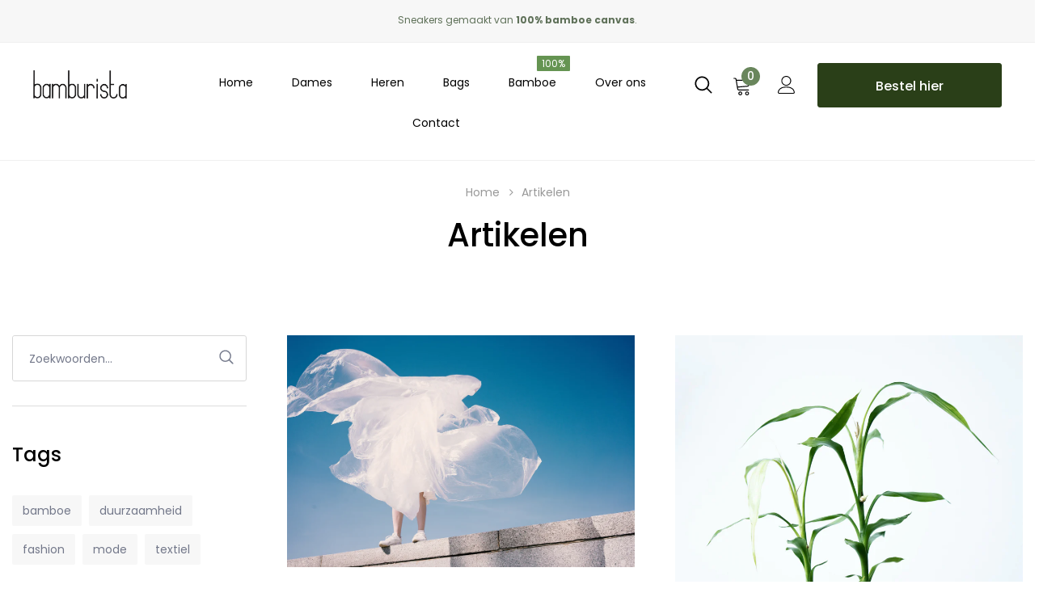

--- FILE ---
content_type: text/html; charset=utf-8
request_url: https://bamburista.com/nl/blogs/news
body_size: 37094
content:
<!doctype html>
<!--[if lt IE 7]><html class="no-js lt-ie9 lt-ie8 lt-ie7" lang="en"> <![endif]-->
<!--[if IE 7]><html class="no-js lt-ie9 lt-ie8" lang="en"> <![endif]-->
<!--[if IE 8]><html class="no-js lt-ie9" lang="en"> <![endif]-->
<!--[if lt IE 9]><script src="IE9.js"></script><![endif]-->
<!--[if IE 9 ]><html class="ie9 no-js"> <![endif]-->
<!--[if (gt IE 9)|!(IE)]><!--> <html class="no-js"> <!--<![endif]-->
<head>
  <!-- Basic page needs ================================================== -->
  <meta charset="utf-8">
  <meta http-equiv="X-UA-Compatible" content="IE=edge,chrome=1">
  <!-- Google Tag Manager -->
<script>(function(w,d,s,l,i){w[l]=w[l]||[];w[l].push({'gtm.start':
new Date().getTime(),event:'gtm.js'});var f=d.getElementsByTagName(s)[0],
j=d.createElement(s),dl=l!='dataLayer'?'&l='+l:'';j.async=true;j.src=
'https://www.googletagmanager.com/gtm.js?id='+i+dl;f.parentNode.insertBefore(j,f);
})(window,document,'script','dataLayer','GTM-NWNDKMG');</script>
<!-- End Google Tag Manager -->
   <!-- Chrome, Firefox OS and Opera -->
    <meta name="theme-color" content="#4285f4">
    <!-- Windows Phone -->
    <meta name="msapplication-navbutton-color" content="#4285f4">
    <!-- iOS Safari -->
    <meta name="apple-mobile-web-app-status-bar-style" content="#4285f4">
  <title>
    Artikelen &ndash; Bamburista
  </title>

  

  <!-- Product meta ================================================== -->
  


<meta property="og:type" content="website">
<meta property="og:title" content="Artikelen">

<meta property="og:image" content="http://bamburista.com/cdn/shop/files/bamburista_logo_vrij_compleet_grande.png?v=1615918762">
<meta property="og:image:secure_url" content="https://bamburista.com/cdn/shop/files/bamburista_logo_vrij_compleet_grande.png?v=1615918762">




<meta property="og:url" content="https://bamburista.com/nl/blogs/news">
<meta property="og:site_name" content="Bamburista">
  <!-- /snippets/twitter-card.liquid -->







  <!-- Helpers ================================================== -->
  <link rel="canonical" href="https://bamburista.com/nl/blogs/news">
  <meta name="viewport" content="width=device-width, initial-scale=1, maximum-scale=1, user-scalable=0, minimal-ui">

  <!-- Favicon -->
  
  <link rel="shortcut icon" href="//bamburista.com/cdn/shop/files/bamburista-fav_32x32.png?v=1615920874" type="image/png">
  

  <!-- fonts -->
  
<script type="text/javascript">
  WebFontConfig = {
    google: { families: [ 
      
          'Poppins:100,200,300,400,500,600,700,800,900'
	  
    ] }
  };
  
  (function() {
    var wf = document.createElement('script');
    wf.src = ('https:' == document.location.protocol ? 'https' : 'http') +
      '://ajax.googleapis.com/ajax/libs/webfont/1/webfont.js';
    wf.type = 'text/javascript';
    wf.async = 'true';
    var s = document.getElementsByTagName('script')[0];
    s.parentNode.insertBefore(wf, s);
  })(); 
</script>


  <!-- Styles -->
  
<link href="//bamburista.com/cdn/shop/t/3/assets/vendor.min.css?v=43403558135714035941615028527" rel="stylesheet" type="text/css" media="all" />
<!-- <link rel="stylesheet" href="https://cdnjs.cloudflare.com/ajax/libs/font-awesome/4.7.0/css/font-awesome.min.css"> -->
<link href="//bamburista.com/cdn/shop/t/3/assets/theme-style.css?v=104976181946625967781759331677" rel="stylesheet" type="text/css" media="all" />
<link href="//bamburista.com/cdn/shop/t/3/assets/theme-styles-responsive.css?v=139271071883082051761620203152" rel="stylesheet" type="text/css" media="all" />

 <link href="//bamburista.com/cdn/shop/t/3/assets/blog-style.scss.css?v=177305581060207485001619784159" rel="stylesheet" type="text/css" media="all" />

<link href="//bamburista.com/cdn/shop/t/3/assets/theme-styles-update.scss.css?v=89855938770750388701620203152" rel="stylesheet" type="text/css" media="all" />



  <!-- Scripts -->
  
<script src="//bamburista.com/cdn/shop/t/3/assets/jquery.min.js?v=56888366816115934351615028520" type="text/javascript"></script>
<script src="//bamburista.com/cdn/shop/t/3/assets/jquery-cookie.min.js?v=72365755745404048181615028518" type="text/javascript"></script>

<script>
  
    window.ajax_cart = "none";
    window.money_format = "€{{amount_with_comma_separator}} EUR";
    window.shop_currency = "EUR";
    window.show_multiple_currencies = false;
    window.use_color_swatch = true;
    window.color_swatch_style = "normal";
    window.enable_sidebar_multiple_choice = true;
    window.file_url = "//bamburista.com/cdn/shop/files/?v=1858";
    window.asset_url = "";
    window.swatch_recently = "kleur";
    window.router = "/nl";
    
    window.inventory_text = {
        in_stock: "op voorraad",
        many_in_stock: "Voldoende op voorraad",
        out_of_stock: "Niet op voorraad",
        add_to_cart: "Bestellen",
        pre_order : "Vooruitbestellen",
        add_all_to_cart: "Aan winkelmandje toevoegen",
        sold_out: "Uitverkocht",
        select_options : "Selecteer",
        unavailable: "Niet beschikbaar",
        no_more_product: "Geen producten meer",
        show_options: "Toon varianten",
        hide_options: "Verberg varianten",
        adding : "Wordt toegevoegd",
        thank_you : "Dankjewel",
        add_more : "Meer toevoegen",
        cart_feedback : "Toegevoegd",
        add_wishlist : "Aan wenslijstje toevoegen",
        remove_wishlist : "Van wenslijstje verwijderen",
        previous: "Vorige",
        next: "Volgende"
    };
    
    window.multi_lang = false;
    window.infinity_scroll_feature = true;
    window.newsletter_popup = true;  
</script>


<script src="//bamburista.com/cdn/shop/t/3/assets/lang2.js?v=178715704769474503601615028521" type="text/javascript"></script>

<script>
    var translator = {
        current_lang : $.cookie('language'),
        
        init: function() {
            translator.updateStyling();
            translator.updateInventoryText();  		
        },
        
        updateStyling: function() {
            var style;

            if (translator.isLang2()) {
                style = "<style>*[data-translate] {visibility:hidden} .lang1 {display:none}</style>";          
            }
            else {
                style = "<style>*[data-translate] {visibility:visible} .lang2 {display:none}</style>";
            };

            $('head').append(style);
        },
        
        updateLangSwitcher: function() {
            if (translator.isLang2()) {
                $('#lang-switcher [data-value="1"]').removeClass('active');
                $('#lang-switcher [data-value="2"]').addClass('active');        
            }
        },
        
        getTextToTranslate: function(selector) {
            var result = window.lang2;
            
            //check if there is parameter
            var params;
            
            if (selector.indexOf("|") > 0) {
                var devideList = selector.split("|");
                
                selector = devideList[0];
                params = devideList[1].split(",");
            }

            var selectorArr = selector.split('.');
            
            if (selectorArr) {
                for (var i = 0; i < selectorArr.length; i++) {
                    result = result[selectorArr[i]];
                }
            }
            else {
                result = result[selector];
            };

            //check if result is object, case one and other
            if (result && result.one && result.other) {
                var countEqual1 = true;

                for (var i = 0; i < params.length; i++) {
                    if (params[i].indexOf("count") >= 0) {
                        variables = params[i].split(":");

                        if (variables.length>1) {
                            var count = variables[1];
                            if (count > 1) {
                                countEqual1 = false;
                            }
                        }
                    }
                }

                if (countEqual1) {
                    result = result.one;
                } else {
                    result = result.other;
                };
            }

            //replace params
            
            if (params && params.length>0) {
                result = result.replace(/{{\s*/g, "{{");
                result = result.replace(/\s*}}/g, "}}");
                
                for (var i = 0; i < params.length; i++) {
                    variables = params[i].split(":");
                    if (variables.length>1) {
                        result = result.replace("{{"+variables[0]+"}}", variables[1]);
                    }          
                }
            }
            

            return result;
        },
                                        
        isLang2: function() {
            return translator.current_lang && translator.current_lang == 2;
        },
        
        updateInventoryText: function() {
            if (translator.isLang2()) {
                window.inventory_text = {
                    in_stock: window.lang2.products.product.in_stock,
                    many_in_stock: window.lang2.products.product.many_in_stock,
                    out_of_stock: window.lang2.products.product.out_of_stock,
                    add_to_cart: window.lang2.products.product.add_to_cart,
                    add_all_to_cart: window.lang2.products.product.add_all_to_cart,
                    sold_out: window.lang2.products.product.sold_out,
                    unavailable: window.lang2.products.product.unavailable,
                    no_more_product: window.lang2.collections.general.no_more_product,
                    select_options: window.lang2.products.product.select_options,
                    hide_options: window.lang2.products.product.hide_options,
                    show_options: window.lang2.products.product.show_options,
                    adding: window.lang2.products.product.adding,
                    thank_you: window.lang2.products.product.thank_you,
                    add_more: window.lang2.products.product.add_more,
                    cart_feedback: window.lang2.products.product.cart_feedback,
                    add_wishlist: window.lang2.wishlist.general.add_to_wishlist,
                    remove_wishlist: window.lang2.wishlist.general.remove_wishlist,
                    previous: window.lang2.collections.toolbar.previous,
                    next: window.lang2.collections.toolbar.next
                };
            }
        },
        
        doTranslate: function(blockSelector) {
            if (translator.isLang2()) {
                $(blockSelector + " [data-translate]").each(function(e) {          
                    var item = jQuery(this);
                    var selector = item.attr("data-translate");
                    var text = translator.getTextToTranslate(selector);
                    
                    //translate only title
                    if (item.attr("translate-item")) {
                        var attribute = item.attr("translate-item");
                        if (attribute == 'blog-date-author') {
                            item.html(text);
                        }
                        else if (attribute!="") {            
                            item.attr(attribute,text);
                        };
                    }
                    else if (item.is("input")) {
                        item.val(text);
                    }
                    else {
                        item.html(text);
                    };
                    
                    item.css("visibility","visible");
                    
                    $('#lang-switcher [data-value="1"]').removeClass('active');
                    $('#lang-switcher [data-value="2"]').addClass('active');          
                });
            }
        }   
    };
            
    translator.init();
            
    $(document).ready(function() {    
        $('#lang-switcher [data-value]').on('click', function(e) {
        e.preventDefault();
        
        if($(this).hasClass('active')){
            return false;
        }
        
        var value = $(this).data('value');
        
        $.cookie('language', value, {expires:10, path:'/'});
            location.reload();
        });    
        
        translator.doTranslate('body');    
    });
</script>

  <script src="//bamburista.com/cdn/shop/t/3/assets/lazysizes.min.js?v=84414966064882348651615028522" async="async">
    window.lazySizesConfig = window.lazySizesConfig || {};
    lazySizesConfig.loadMode = 1;
    window.lazySizesConfig.init = false;
    lazySizes.init();
  </script>
  <script src="//bamburista.com/cdn/shop/t/3/assets/lazy.min.js?v=72418453740263649271615028522" async="async">
     $(function() {
        $('.lazy').lazy();
    });
  </script>

  <!-- Header hook for plugins ================================ -->
  <script>window.performance && window.performance.mark && window.performance.mark('shopify.content_for_header.start');</script><meta name="google-site-verification" content="nXzhyT1sTNgio9iRiRGGesFsnikhgi3eZtIfQZPPJ6M">
<meta id="shopify-digital-wallet" name="shopify-digital-wallet" content="/55078125727/digital_wallets/dialog">
<meta name="shopify-checkout-api-token" content="00a075425ae5e44665eb4a7f23811f9b">
<meta id="in-context-paypal-metadata" data-shop-id="55078125727" data-venmo-supported="false" data-environment="production" data-locale="nl_NL" data-paypal-v4="true" data-currency="EUR">
<link rel="alternate" type="application/atom+xml" title="Feed" href="/nl/blogs/news.atom" />
<link rel="alternate" hreflang="x-default" href="https://bamburista.com/blogs/news">
<link rel="alternate" hreflang="en" href="https://bamburista.com/blogs/news">
<link rel="alternate" hreflang="de" href="https://bamburista.com/de/blogs/news">
<link rel="alternate" hreflang="nl" href="https://bamburista.com/nl/blogs/news">
<script async="async" src="/checkouts/internal/preloads.js?locale=nl-NL"></script>
<script id="apple-pay-shop-capabilities" type="application/json">{"shopId":55078125727,"countryCode":"NL","currencyCode":"EUR","merchantCapabilities":["supports3DS"],"merchantId":"gid:\/\/shopify\/Shop\/55078125727","merchantName":"Bamburista","requiredBillingContactFields":["postalAddress","email"],"requiredShippingContactFields":["postalAddress","email"],"shippingType":"shipping","supportedNetworks":["visa","maestro","masterCard","amex"],"total":{"type":"pending","label":"Bamburista","amount":"1.00"},"shopifyPaymentsEnabled":true,"supportsSubscriptions":true}</script>
<script id="shopify-features" type="application/json">{"accessToken":"00a075425ae5e44665eb4a7f23811f9b","betas":["rich-media-storefront-analytics"],"domain":"bamburista.com","predictiveSearch":true,"shopId":55078125727,"locale":"nl"}</script>
<script>var Shopify = Shopify || {};
Shopify.shop = "bamburista.myshopify.com";
Shopify.locale = "nl";
Shopify.currency = {"active":"EUR","rate":"1.0"};
Shopify.country = "NL";
Shopify.theme = {"name":"Soun 1.0.3","id":120483152031,"schema_name":"Soun","schema_version":"1.0.0","theme_store_id":null,"role":"main"};
Shopify.theme.handle = "null";
Shopify.theme.style = {"id":null,"handle":null};
Shopify.cdnHost = "bamburista.com/cdn";
Shopify.routes = Shopify.routes || {};
Shopify.routes.root = "/nl/";</script>
<script type="module">!function(o){(o.Shopify=o.Shopify||{}).modules=!0}(window);</script>
<script>!function(o){function n(){var o=[];function n(){o.push(Array.prototype.slice.apply(arguments))}return n.q=o,n}var t=o.Shopify=o.Shopify||{};t.loadFeatures=n(),t.autoloadFeatures=n()}(window);</script>
<script id="shop-js-analytics" type="application/json">{"pageType":"blog"}</script>
<script defer="defer" async type="module" src="//bamburista.com/cdn/shopifycloud/shop-js/modules/v2/client.init-shop-cart-sync_CwGft62q.nl.esm.js"></script>
<script defer="defer" async type="module" src="//bamburista.com/cdn/shopifycloud/shop-js/modules/v2/chunk.common_BAeYDmFP.esm.js"></script>
<script defer="defer" async type="module" src="//bamburista.com/cdn/shopifycloud/shop-js/modules/v2/chunk.modal_B9qqLDBC.esm.js"></script>
<script type="module">
  await import("//bamburista.com/cdn/shopifycloud/shop-js/modules/v2/client.init-shop-cart-sync_CwGft62q.nl.esm.js");
await import("//bamburista.com/cdn/shopifycloud/shop-js/modules/v2/chunk.common_BAeYDmFP.esm.js");
await import("//bamburista.com/cdn/shopifycloud/shop-js/modules/v2/chunk.modal_B9qqLDBC.esm.js");

  window.Shopify.SignInWithShop?.initShopCartSync?.({"fedCMEnabled":true,"windoidEnabled":true});

</script>
<script id="__st">var __st={"a":55078125727,"offset":3600,"reqid":"630be193-20fc-4de4-be8d-2c35866fd5c7-1769520457","pageurl":"bamburista.com\/nl\/blogs\/news","s":"blogs-77386678431","u":"e0b7ff498e40","p":"blog","rtyp":"blog","rid":77386678431};</script>
<script>window.ShopifyPaypalV4VisibilityTracking = true;</script>
<script id="captcha-bootstrap">!function(){'use strict';const t='contact',e='account',n='new_comment',o=[[t,t],['blogs',n],['comments',n],[t,'customer']],c=[[e,'customer_login'],[e,'guest_login'],[e,'recover_customer_password'],[e,'create_customer']],r=t=>t.map((([t,e])=>`form[action*='/${t}']:not([data-nocaptcha='true']) input[name='form_type'][value='${e}']`)).join(','),a=t=>()=>t?[...document.querySelectorAll(t)].map((t=>t.form)):[];function s(){const t=[...o],e=r(t);return a(e)}const i='password',u='form_key',d=['recaptcha-v3-token','g-recaptcha-response','h-captcha-response',i],f=()=>{try{return window.sessionStorage}catch{return}},m='__shopify_v',_=t=>t.elements[u];function p(t,e,n=!1){try{const o=window.sessionStorage,c=JSON.parse(o.getItem(e)),{data:r}=function(t){const{data:e,action:n}=t;return t[m]||n?{data:e,action:n}:{data:t,action:n}}(c);for(const[e,n]of Object.entries(r))t.elements[e]&&(t.elements[e].value=n);n&&o.removeItem(e)}catch(o){console.error('form repopulation failed',{error:o})}}const l='form_type',E='cptcha';function T(t){t.dataset[E]=!0}const w=window,h=w.document,L='Shopify',v='ce_forms',y='captcha';let A=!1;((t,e)=>{const n=(g='f06e6c50-85a8-45c8-87d0-21a2b65856fe',I='https://cdn.shopify.com/shopifycloud/storefront-forms-hcaptcha/ce_storefront_forms_captcha_hcaptcha.v1.5.2.iife.js',D={infoText:'Beschermd door hCaptcha',privacyText:'Privacy',termsText:'Voorwaarden'},(t,e,n)=>{const o=w[L][v],c=o.bindForm;if(c)return c(t,g,e,D).then(n);var r;o.q.push([[t,g,e,D],n]),r=I,A||(h.body.append(Object.assign(h.createElement('script'),{id:'captcha-provider',async:!0,src:r})),A=!0)});var g,I,D;w[L]=w[L]||{},w[L][v]=w[L][v]||{},w[L][v].q=[],w[L][y]=w[L][y]||{},w[L][y].protect=function(t,e){n(t,void 0,e),T(t)},Object.freeze(w[L][y]),function(t,e,n,w,h,L){const[v,y,A,g]=function(t,e,n){const i=e?o:[],u=t?c:[],d=[...i,...u],f=r(d),m=r(i),_=r(d.filter((([t,e])=>n.includes(e))));return[a(f),a(m),a(_),s()]}(w,h,L),I=t=>{const e=t.target;return e instanceof HTMLFormElement?e:e&&e.form},D=t=>v().includes(t);t.addEventListener('submit',(t=>{const e=I(t);if(!e)return;const n=D(e)&&!e.dataset.hcaptchaBound&&!e.dataset.recaptchaBound,o=_(e),c=g().includes(e)&&(!o||!o.value);(n||c)&&t.preventDefault(),c&&!n&&(function(t){try{if(!f())return;!function(t){const e=f();if(!e)return;const n=_(t);if(!n)return;const o=n.value;o&&e.removeItem(o)}(t);const e=Array.from(Array(32),(()=>Math.random().toString(36)[2])).join('');!function(t,e){_(t)||t.append(Object.assign(document.createElement('input'),{type:'hidden',name:u})),t.elements[u].value=e}(t,e),function(t,e){const n=f();if(!n)return;const o=[...t.querySelectorAll(`input[type='${i}']`)].map((({name:t})=>t)),c=[...d,...o],r={};for(const[a,s]of new FormData(t).entries())c.includes(a)||(r[a]=s);n.setItem(e,JSON.stringify({[m]:1,action:t.action,data:r}))}(t,e)}catch(e){console.error('failed to persist form',e)}}(e),e.submit())}));const S=(t,e)=>{t&&!t.dataset[E]&&(n(t,e.some((e=>e===t))),T(t))};for(const o of['focusin','change'])t.addEventListener(o,(t=>{const e=I(t);D(e)&&S(e,y())}));const B=e.get('form_key'),M=e.get(l),P=B&&M;t.addEventListener('DOMContentLoaded',(()=>{const t=y();if(P)for(const e of t)e.elements[l].value===M&&p(e,B);[...new Set([...A(),...v().filter((t=>'true'===t.dataset.shopifyCaptcha))])].forEach((e=>S(e,t)))}))}(h,new URLSearchParams(w.location.search),n,t,e,['guest_login'])})(!1,!0)}();</script>
<script integrity="sha256-4kQ18oKyAcykRKYeNunJcIwy7WH5gtpwJnB7kiuLZ1E=" data-source-attribution="shopify.loadfeatures" defer="defer" src="//bamburista.com/cdn/shopifycloud/storefront/assets/storefront/load_feature-a0a9edcb.js" crossorigin="anonymous"></script>
<script data-source-attribution="shopify.dynamic_checkout.dynamic.init">var Shopify=Shopify||{};Shopify.PaymentButton=Shopify.PaymentButton||{isStorefrontPortableWallets:!0,init:function(){window.Shopify.PaymentButton.init=function(){};var t=document.createElement("script");t.src="https://bamburista.com/cdn/shopifycloud/portable-wallets/latest/portable-wallets.nl.js",t.type="module",document.head.appendChild(t)}};
</script>
<script data-source-attribution="shopify.dynamic_checkout.buyer_consent">
  function portableWalletsHideBuyerConsent(e){var t=document.getElementById("shopify-buyer-consent"),n=document.getElementById("shopify-subscription-policy-button");t&&n&&(t.classList.add("hidden"),t.setAttribute("aria-hidden","true"),n.removeEventListener("click",e))}function portableWalletsShowBuyerConsent(e){var t=document.getElementById("shopify-buyer-consent"),n=document.getElementById("shopify-subscription-policy-button");t&&n&&(t.classList.remove("hidden"),t.removeAttribute("aria-hidden"),n.addEventListener("click",e))}window.Shopify?.PaymentButton&&(window.Shopify.PaymentButton.hideBuyerConsent=portableWalletsHideBuyerConsent,window.Shopify.PaymentButton.showBuyerConsent=portableWalletsShowBuyerConsent);
</script>
<script data-source-attribution="shopify.dynamic_checkout.cart.bootstrap">document.addEventListener("DOMContentLoaded",(function(){function t(){return document.querySelector("shopify-accelerated-checkout-cart, shopify-accelerated-checkout")}if(t())Shopify.PaymentButton.init();else{new MutationObserver((function(e,n){t()&&(Shopify.PaymentButton.init(),n.disconnect())})).observe(document.body,{childList:!0,subtree:!0})}}));
</script>
<script id='scb4127' type='text/javascript' async='' src='https://bamburista.com/cdn/shopifycloud/privacy-banner/storefront-banner.js'></script><link id="shopify-accelerated-checkout-styles" rel="stylesheet" media="screen" href="https://bamburista.com/cdn/shopifycloud/portable-wallets/latest/accelerated-checkout-backwards-compat.css" crossorigin="anonymous">
<style id="shopify-accelerated-checkout-cart">
        #shopify-buyer-consent {
  margin-top: 1em;
  display: inline-block;
  width: 100%;
}

#shopify-buyer-consent.hidden {
  display: none;
}

#shopify-subscription-policy-button {
  background: none;
  border: none;
  padding: 0;
  text-decoration: underline;
  font-size: inherit;
  cursor: pointer;
}

#shopify-subscription-policy-button::before {
  box-shadow: none;
}

      </style>

<script>window.performance && window.performance.mark && window.performance.mark('shopify.content_for_header.end');</script>

  <!--[if lt IE 9]>
<script src="//html5shiv.googlecode.com/svn/trunk/html5.js" type="text/javascript"></script>
<![endif]-->

  

  

  <script>

    Shopify.productOptionsMap = {};
    Shopify.quickViewOptionsMap = {};

    Shopify.updateOptionsInSelector = function(selectorIndex, wrapperSlt) {
        Shopify.optionsMap = wrapperSlt === '.product' ? Shopify.productOptionsMap : Shopify.quickViewOptionsMap;

        switch (selectorIndex) {
            case 0:
                var key = 'root';
                var selector = $(wrapperSlt + ' .single-option-selector:eq(0)');
                break;
            case 1:
                var key = $(wrapperSlt + ' .single-option-selector:eq(0)').val();
                var selector = $(wrapperSlt + ' .single-option-selector:eq(1)');
                break;
            case 2:
                var key = $(wrapperSlt + ' .single-option-selector:eq(0)').val();
                key += ' / ' + $(wrapperSlt + ' .single-option-selector:eq(1)').val();
                var selector = $(wrapperSlt + ' .single-option-selector:eq(2)');
        }

        var initialValue = selector.val();

        selector.empty();

        var availableOptions = Shopify.optionsMap[key];

        if (availableOptions && availableOptions.length) {
            for (var i = 0; i < availableOptions.length; i++) {
                var option = availableOptions[i];

                var newOption = $('<option></option>').val(option).html(option);

                selector.append(newOption);
            }

            $(wrapperSlt + ' .swatch[data-option-index="' + selectorIndex + '"] .swatch-element').each(function() {
                if ($.inArray($(this).attr('data-value'), availableOptions) !== -1) {
                    $(this).removeClass('soldout').find(':radio').removeAttr('disabled', 'disabled').removeAttr('checked');
                }
                else {
                    $(this).addClass('soldout').find(':radio').removeAttr('checked').attr('disabled', 'disabled');
                }
            });

            if ($.inArray(initialValue, availableOptions) !== -1) {
                selector.val(initialValue);
            }

            selector.trigger('change');
        };
    };

    Shopify.linkOptionSelectors = function(product, wrapperSlt) {
        // Building our mapping object.
        Shopify.optionsMap = wrapperSlt === '.product' ? Shopify.productOptionsMap : Shopify.quickViewOptionsMap;

        for (var i = 0; i < product.variants.length; i++) {
            var variant = product.variants[i];

            if (variant.available) {
                // Gathering values for the 1st drop-down.
                Shopify.optionsMap['root'] = Shopify.optionsMap['root'] || [];

                Shopify.optionsMap['root'].push(variant.option1);
                Shopify.optionsMap['root'] = Shopify.uniq(Shopify.optionsMap['root']);

                // Gathering values for the 2nd drop-down.
                if (product.options.length > 1) {
                var key = variant.option1;
                    Shopify.optionsMap[key] = Shopify.optionsMap[key] || [];
                    Shopify.optionsMap[key].push(variant.option2);
                    Shopify.optionsMap[key] = Shopify.uniq(Shopify.optionsMap[key]);
                }

                // Gathering values for the 3rd drop-down.
                if (product.options.length === 3) {
                    var key = variant.option1 + ' / ' + variant.option2;
                    Shopify.optionsMap[key] = Shopify.optionsMap[key] || [];
                    Shopify.optionsMap[key].push(variant.option3);
                    Shopify.optionsMap[key] = Shopify.uniq(Shopify.optionsMap[key]);
                }
            }
        };

        // Update options right away.
        Shopify.updateOptionsInSelector(0, wrapperSlt);

        if (product.options.length > 1) Shopify.updateOptionsInSelector(1, wrapperSlt);
        if (product.options.length === 3) Shopify.updateOptionsInSelector(2, wrapperSlt);

        // When there is an update in the first dropdown.
        $(wrapperSlt + " .single-option-selector:eq(0)").change(function() {
            Shopify.updateOptionsInSelector(1, wrapperSlt);
            if (product.options.length === 3) Shopify.updateOptionsInSelector(2, wrapperSlt);
            return true;
        });

        // When there is an update in the second dropdown.
        $(wrapperSlt + " .single-option-selector:eq(1)").change(function() {
            if (product.options.length === 3) Shopify.updateOptionsInSelector(2, wrapperSlt);
            return true;
        });
    };
</script>

  
<meta name="google-site-verification" content="-9X2ZjuCwiSVlZYDCe7E5K6AVwDFPSiB-bDRP5gy0dM" />
  
  
  <!-- Global site tag (gtag.js) - Google Ads: 644753603 --> <script async src="https://www.googletagmanager.com/gtag/js?id=AW-644753603"></script> <script> window.dataLayer = window.dataLayer || []; function gtag(){dataLayer.push(arguments);} gtag('js', new Date()); gtag('config', 'AW-644753603'); </script>
  
  <script>

  if (!Array.prototype.find) {
    Object.defineProperty(Array.prototype, 'find', {
      value: function (predicate) {
        if (this == null) {
          throw TypeError('"this" is null or not defined');
        }

        var o = Object(this);

        var len = o.length >>> 0;

        if (typeof predicate !== 'function') {
          throw TypeError('predicate must be a function');
        }

        var thisArg = arguments[1];

        var k = 0;

        while (k < len) {
          var kValue = o[k];
          if (predicate.call(thisArg, kValue, k, o)) {
            return kValue;
          }
          k++;
        }

        return undefined;
      },
      configurable: true,
      writable: true
    });
  }

  if (typeof window.TranslationLab === 'undefined') {
    window.TranslationLab = {};
  }

  if (typeof TranslationLab.Helpers === 'undefined') {
    TranslationLab.Helpers = {};
  }

  TranslationLab.Helpers.getSavedLocale = function (langList) {
    var savedLocale = localStorage.getItem('translation-lab-lang');
    var sl = savedLocale ? langList.find(x => x.iso_code.toLowerCase() === savedLocale.toLowerCase()) : null;
    return sl ? sl.iso_code : null;
  }

  TranslationLab.Helpers.getBrowserLocale = function (langList) {
    var browserLocale = navigator.language;
    if (!browserLocale)
      return null;

    var localeParts = browserLocale.split('-');
    var bl = localeParts[0] ? langList.find(x => x.iso_code.toLowerCase().startsWith(localeParts[0])) : null;
    return bl ? bl.iso_code : null;
  }

  TranslationLab.Helpers.getRedirectLocale = function (languageList) {
    var savedLocale = TranslationLab.Helpers.getSavedLocale(languageList);
    var browserLocale = TranslationLab.Helpers.getBrowserLocale(languageList);
    var preferredLocale = null;

    if (savedLocale) {
      return savedLocale;
    }

    if (preferredLocale) {
      return preferredLocale;
    }

    if (browserLocale) {
      return browserLocale;
    }

    return null;
  }

  TranslationLab.Helpers.getRedirectLanguage = function (languageList) {
    var redirectLocale = TranslationLab.Helpers.getRedirectLocale(languageList)
    if (!redirectLocale)
      return null;

    return languageList.find(function (x) { return x.iso_code.toLowerCase() === redirectLocale.toLowerCase(); });
  }

  TranslationLab.Helpers.buildRedirectUrl = function (redirectLanguage, currentLocale, shopDomain, useInternationalDomains) {
    if (!redirectLanguage)
      return null;

    if (!currentLocale)
      return null;

    if (!shopDomain)
      return null;

    var redirectLocaleLower = redirectLanguage.iso_code.toLowerCase();
    var currentLocaleLower = currentLocale.toLowerCase();

    if (currentLocaleLower === redirectLocaleLower)
      return null;

    var pathnameWithLocale = window.location.pathname;
    var queryString = window.location.search || '';

    var currentLocaleRegEx = new RegExp('^\/' + currentLocaleLower, "ig");
    var pathname = pathnameWithLocale.replace(currentLocaleRegEx, '');

    if (useInternationalDomains)
      return 'https://' + redirectLanguage.domain + pathname + queryString;

    if (redirectLanguage.root_url === '/')
      return 'https://' + shopDomain + pathname + queryString;

    return 'https://' + shopDomain + redirectLanguage.root_url + pathname + queryString;
  }

  if (typeof TranslationLab.BrowserLanguageDetection === 'undefined') {
    TranslationLab.BrowserLanguageDetection = {};
  }

  TranslationLab.BrowserLanguageDetection.configure = function (currentLocale, shopDomain, useInternationalDomains, languageList) {

    if (window.Shopify && window.Shopify.designMode)
      return;

    var botPatterns = "(bot|Googlebot\/|Googlebot-Mobile|Googlebot-Image|Googlebot-News|Googlebot-Video|AdsBot-Google([^-]|$)|AdsBot-Google-Mobile|Feedfetcher-Google|Mediapartners-Google|APIs-Google|Page|Speed|Insights|Lighthouse|bingbot|Slurp|exabot|ia_archiver|YandexBot|YandexImages|YandexAccessibilityBot|YandexMobileBot|YandexMetrika|YandexTurbo|YandexImageResizer|YandexVideo|YandexAdNet|YandexBlogs|YandexCalendar|YandexDirect|YandexFavicons|YaDirectFetcher|YandexForDomain|YandexMarket|YandexMedia|YandexMobileScreenShotBot|YandexNews|YandexOntoDB|YandexPagechecker|YandexPartner|YandexRCA|YandexSearchShop|YandexSitelinks|YandexSpravBot|YandexTracker|YandexVertis|YandexVerticals|YandexWebmaster|YandexScreenshotBot|Baiduspider|facebookexternalhit|Sogou|DuckDuckBot|BUbiNG|crawler4j|S[eE][mM]rushBot|Google-Adwords-Instant|BingPreview\/|Bark[rR]owler|DuckDuckGo-Favicons-Bot|AppEngine-Google|Google Web Preview|acapbot|Baidu-YunGuanCe|Feedly|Feedspot|google-xrawler|Google-Structured-Data-Testing-Tool|Google-PhysicalWeb|Google Favicon|Google-Site-Verification|Gwene|SentiBot|FreshRSS)";
    var userAgentRegex = new RegExp(botPatterns, 'i');
    if (userAgentRegex.test(navigator.userAgent))
      return;

    var redirectLanguage = TranslationLab.Helpers.getRedirectLanguage(languageList);

    var redirectUrl = TranslationLab.Helpers.buildRedirectUrl(redirectLanguage, currentLocale, shopDomain, useInternationalDomains);

    if (redirectUrl) {
      window.location.assign(redirectUrl);
    }
  }

</script>

<script>
  (function () {

    var useInternationalDomains = false;

    var isDesignMode = window.Shopify && window.Shopify.designMode;

    var shopDomain = isDesignMode ? 'bamburista.myshopify.com' : 'bamburista.com';

    var currentLocale = 'nl';

    var languageListJson = '[{\
"name": "Engels",\
"endonym_name": "English",\
"iso_code": "en",\
"primary": true,\
"flag": "//bamburista.com/cdn/shop/t/3/assets/en.png?v=1858",\
"domain": null,\
"root_url": "\/"\
},{\
"name": "Duits",\
"endonym_name": "Deutsch",\
"iso_code": "de",\
"primary": false,\
"flag": "//bamburista.com/cdn/shop/t/3/assets/de.png?v=1858",\
"domain": null,\
"root_url": "\/de"\
},{\
"name": "Nederlands",\
"endonym_name": "Nederlands",\
"iso_code": "nl",\
"primary": false,\
"flag": "//bamburista.com/cdn/shop/t/3/assets/nl.png?v=1858",\
"domain": null,\
"root_url": "\/nl"\
}]';
    var languageList = JSON.parse(languageListJson);

    TranslationLab.BrowserLanguageDetection.configure(currentLocale, shopDomain, useInternationalDomains, languageList);

  })();
</script>
<!-- BEGIN app block: shopify://apps/t-lab-ai-language-translate/blocks/custom_translations/b5b83690-efd4-434d-8c6a-a5cef4019faf --><!-- BEGIN app snippet: custom_translation_scripts --><script>
(()=>{var o=/\([0-9]+?\)$/,M=/\r?\n|\r|\t|\xa0|\u200B|\u200E|&nbsp;| /g,v=/<\/?[a-z][\s\S]*>/i,t=/^(https?:\/\/|\/\/)[^\s/$.?#].[^\s]*$/i,k=/\{\{\s*([a-zA-Z_]\w*)\s*\}\}/g,p=/\{\{\s*([a-zA-Z_]\w*)\s*\}\}/,r=/^(https:)?\/\/cdn\.shopify\.com\/(.+)\.(png|jpe?g|gif|webp|svgz?|bmp|tiff?|ico|avif)/i,e=/^(https:)?\/\/cdn\.shopify\.com/i,a=/\b(?:https?|ftp)?:?\/\/?[^\s\/]+\/[^\s]+\.(?:png|jpe?g|gif|webp|svgz?|bmp|tiff?|ico|avif)\b/i,I=/url\(['"]?(.*?)['"]?\)/,m="__label:",i=document.createElement("textarea"),u={t:["src","data-src","data-source","data-href","data-zoom","data-master","data-bg","base-src"],i:["srcset","data-srcset"],o:["href","data-href"],u:["href","data-href","data-src","data-zoom"]},g=new Set(["img","picture","button","p","a","input"]),h=16.67,s=function(n){return n.nodeType===Node.ELEMENT_NODE},c=function(n){return n.nodeType===Node.TEXT_NODE};function w(n){return r.test(n.trim())||a.test(n.trim())}function b(n){return(n=>(n=n.trim(),t.test(n)))(n)||e.test(n.trim())}var l=function(n){return!n||0===n.trim().length};function j(n){return i.innerHTML=n,i.value}function T(n){return A(j(n))}function A(n){return n.trim().replace(o,"").replace(M,"").trim()}var _=1e3;function D(n){n=n.trim().replace(M,"").replace(/&amp;/g,"&").replace(/&gt;/g,">").replace(/&lt;/g,"<").trim();return n.length>_?N(n):n}function E(n){return n.trim().toLowerCase().replace(/^https:/i,"")}function N(n){for(var t=5381,r=0;r<n.length;r++)t=(t<<5)+t^n.charCodeAt(r);return(t>>>0).toString(36)}function f(n){for(var t=document.createElement("template"),r=(t.innerHTML=n,["SCRIPT","IFRAME","OBJECT","EMBED","LINK","META"]),e=/^(on\w+|srcdoc|style)$/i,a=document.createTreeWalker(t.content,NodeFilter.SHOW_ELEMENT),i=a.nextNode();i;i=a.nextNode()){var o=i;if(r.includes(o.nodeName))o.remove();else for(var u=o.attributes.length-1;0<=u;--u)e.test(o.attributes[u].name)&&o.removeAttribute(o.attributes[u].name)}return t.innerHTML}function d(n,t,r){void 0===r&&(r=20);for(var e=n,a=0;e&&e.parentElement&&a<r;){for(var i=e.parentElement,o=0,u=t;o<u.length;o++)for(var s=u[o],c=0,l=s.l;c<l.length;c++){var f=l[c];switch(f.type){case"class":for(var d=0,v=i.classList;d<v.length;d++){var p=v[d];if(f.value.test(p))return s.label}break;case"id":if(i.id&&f.value.test(i.id))return s.label;break;case"attribute":if(i.hasAttribute(f.name)){if(!f.value)return s.label;var m=i.getAttribute(f.name);if(m&&f.value.test(m))return s.label}}}e=i,a++}return"unknown"}function y(n,t){var r,e,a;"function"==typeof window.fetch&&"AbortController"in window?(r=new AbortController,e=setTimeout(function(){return r.abort()},3e3),fetch(n,{credentials:"same-origin",signal:r.signal}).then(function(n){return clearTimeout(e),n.ok?n.json():Promise.reject(n)}).then(t).catch(console.error)):((a=new XMLHttpRequest).onreadystatechange=function(){4===a.readyState&&200===a.status&&t(JSON.parse(a.responseText))},a.open("GET",n,!0),a.timeout=3e3,a.send())}function O(){var l=/([^\s]+)\.(png|jpe?g|gif|webp|svgz?|bmp|tiff?|ico|avif)$/i,f=/_(\{width\}x*|\{width\}x\{height\}|\d{3,4}x\d{3,4}|\d{3,4}x|x\d{3,4}|pinco|icon|thumb|small|compact|medium|large|grande|original|master)(_crop_\w+)*(@[2-3]x)*(.progressive)*$/i,d=/^(https?|ftp|file):\/\//i;function r(n){var t,r="".concat(n.path).concat(n.v).concat(null!=(r=n.size)?r:"",".").concat(n.p);return n.m&&(r="".concat(n.path).concat(n.m,"/").concat(n.v).concat(null!=(t=n.size)?t:"",".").concat(n.p)),n.host&&(r="".concat(null!=(t=n.protocol)?t:"","//").concat(n.host).concat(r)),n.g&&(r+=n.g),r}return{h:function(n){var t=!0,r=(d.test(n)||n.startsWith("//")||(t=!1,n="https://example.com"+n),t);n.startsWith("//")&&(r=!1,n="https:"+n);try{new URL(n)}catch(n){return null}var e,a,i,o,u,s,n=new URL(n),c=n.pathname.split("/").filter(function(n){return n});return c.length<1||(a=c.pop(),e=null!=(e=c.pop())?e:null,null===(a=a.match(l)))?null:(s=a[1],a=a[2],i=s.match(f),o=s,(u=null)!==i&&(o=s.substring(0,i.index),u=i[0]),s=0<c.length?"/"+c.join("/")+"/":"/",{protocol:r?n.protocol:null,host:t?n.host:null,path:s,g:n.search,m:e,v:o,size:u,p:a,version:n.searchParams.get("v"),width:n.searchParams.get("width")})},T:r,S:function(n){return(n.m?"/".concat(n.m,"/"):"/").concat(n.v,".").concat(n.p)},M:function(n){return(n.m?"/".concat(n.m,"/"):"/").concat(n.v,".").concat(n.p,"?v=").concat(n.version||"0")},k:function(n,t){return r({protocol:t.protocol,host:t.host,path:t.path,g:t.g,m:t.m,v:t.v,size:n.size,p:t.p,version:t.version,width:t.width})}}}var x,S,C={},H={};function q(p,n){var m=new Map,g=new Map,i=new Map,r=new Map,e=new Map,a=new Map,o=new Map,u=function(n){return n.toLowerCase().replace(/[\s\W_]+/g,"")},s=new Set(n.A.map(u)),c=0,l=!1,f=!1,d=O();function v(n,t,r){s.has(u(n))||n&&t&&(r.set(n,t),l=!0)}function t(n,t){if(n&&n.trim()&&0!==m.size){var r=A(n),e=H[r];if(e&&(p.log("dictionary",'Overlapping text: "'.concat(n,'" related to html: "').concat(e,'"')),t)&&(n=>{if(n)for(var t=h(n.outerHTML),r=t._,e=(t.I||(r=0),n.parentElement),a=0;e&&a<5;){var i=h(e.outerHTML),o=i.I,i=i._;if(o){if(p.log("dictionary","Ancestor depth ".concat(a,": overlap score=").concat(i.toFixed(3),", base=").concat(r.toFixed(3))),r<i)return 1;if(i<r&&0<r)return}e=e.parentElement,a++}})(t))p.log("dictionary",'Skipping text translation for "'.concat(n,'" because an ancestor HTML translation exists'));else{e=m.get(r);if(e)return e;var a=n;if(a&&a.trim()&&0!==g.size){for(var i,o,u,s=g.entries(),c=s.next();!c.done;){var l=c.value[0],f=c.value[1],d=a.trim().match(l);if(d&&1<d.length){i=l,o=f,u=d;break}c=s.next()}if(i&&o&&u){var v=u.slice(1),t=o.match(k);if(t&&t.length===v.length)return t.reduce(function(n,t,r){return n.replace(t,v[r])},o)}}}}return null}function h(n){var r,e,a;return!n||!n.trim()||0===i.size?{I:null,_:0}:(r=D(n),a=0,(e=null)!=(n=i.get(r))?{I:n,_:1}:(i.forEach(function(n,t){-1!==t.indexOf(r)&&(t=r.length/t.length,a<t)&&(a=t,e=n)}),{I:e,_:a}))}function w(n){return n&&n.trim()&&0!==i.size&&(n=D(n),null!=(n=i.get(n)))?n:null}function b(n){if(n&&n.trim()&&0!==r.size){var t=E(n),t=r.get(t);if(t)return t;t=d.h(n);if(t){n=d.M(t).toLowerCase(),n=r.get(n);if(n)return n;n=d.S(t).toLowerCase(),t=r.get(n);if(t)return t}}return null}function T(n){return!n||!n.trim()||0===e.size||void 0===(n=e.get(A(n)))?null:n}function y(n){return!n||!n.trim()||0===a.size||void 0===(n=a.get(E(n)))?null:n}function x(n){var t;return!n||!n.trim()||0===o.size?null:null!=(t=o.get(A(n)))?t:(t=D(n),void 0!==(n=o.get(t))?n:null)}function S(){var n={j:m,D:g,N:i,O:r,C:e,H:a,q:o,L:l,R:c,F:C};return JSON.stringify(n,function(n,t){return t instanceof Map?Object.fromEntries(t.entries()):t})}return{J:function(n,t){v(n,t,m)},U:function(n,t){n&&t&&(n=new RegExp("^".concat(n,"$"),"s"),g.set(n,t),l=!0)},$:function(n,t){var r;n!==t&&(v((r=j(r=n).trim().replace(M,"").trim()).length>_?N(r):r,t,i),c=Math.max(c,n.length))},P:function(n,t){v(n,t,r),(n=d.h(n))&&(v(d.M(n).toLowerCase(),t,r),v(d.S(n).toLowerCase(),t,r))},G:function(n,t){v(n.replace("[img-alt]","").replace(M,"").trim(),t,e)},B:function(n,t){v(n,t,a)},W:function(n,t){f=!0,v(n,t,o)},V:function(){return p.log("dictionary","Translation dictionaries: ",S),i.forEach(function(n,r){m.forEach(function(n,t){r!==t&&-1!==r.indexOf(t)&&(C[t]=A(n),H[t]=r)})}),p.log("dictionary","appliedTextTranslations: ",JSON.stringify(C)),p.log("dictionary","overlappingTexts: ",JSON.stringify(H)),{L:l,Z:f,K:t,X:w,Y:b,nn:T,tn:y,rn:x}}}}function z(n,t,r){function f(n,t){t=n.split(t);return 2===t.length?t[1].trim()?t:[t[0]]:[n]}var d=q(r,t);return n.forEach(function(n){if(n){var c,l=n.name,n=n.value;if(l&&n){if("string"==typeof n)try{c=JSON.parse(n)}catch(n){return void r.log("dictionary","Invalid metafield JSON for "+l,function(){return String(n)})}else c=n;c&&Object.keys(c).forEach(function(e){if(e){var n,t,r,a=c[e];if(a)if(e!==a)if(l.includes("judge"))r=T(e),d.W(r,a);else if(e.startsWith("[img-alt]"))d.G(e,a);else if(e.startsWith("[img-src]"))n=E(e.replace("[img-src]","")),d.P(n,a);else if(v.test(e))d.$(e,a);else if(w(e))n=E(e),d.P(n,a);else if(b(e))r=E(e),d.B(r,a);else if("/"===(n=(n=e).trim())[0]&&"/"!==n[1]&&(r=E(e),d.B(r,a),r=T(e),d.J(r,a)),p.test(e))(s=(r=e).match(k))&&0<s.length&&(t=r.replace(/[-\/\\^$*+?.()|[\]]/g,"\\$&"),s.forEach(function(n){t=t.replace(n,"(.*)")}),d.U(t,a));else if(e.startsWith(m))r=a.replace(m,""),s=e.replace(m,""),d.J(T(s),r);else{if("product_tags"===l)for(var i=0,o=["_",":"];i<o.length;i++){var u=(n=>{if(e.includes(n)){var t=f(e,n),r=f(a,n);if(t.length===r.length)return t.forEach(function(n,t){n!==r[t]&&(d.J(T(n),r[t]),d.J(T("".concat(n,":")),"".concat(r[t],":")))}),{value:void 0}}})(o[i]);if("object"==typeof u)return u.value}var s=T(e);s!==a&&d.J(s,a)}}})}}}),d.V()}function L(y,x){var e=[{label:"judge-me",l:[{type:"class",value:/jdgm/i},{type:"id",value:/judge-me/i},{type:"attribute",name:"data-widget-name",value:/review_widget/i}]}],a=O();function S(r,n,e){n.forEach(function(n){var t=r.getAttribute(n);t&&(t=n.includes("href")?e.tn(t):e.K(t))&&r.setAttribute(n,t)})}function M(n,t,r){var e,a=n.getAttribute(t);a&&((e=i(a=E(a.split("&")[0]),r))?n.setAttribute(t,e):(e=r.tn(a))&&n.setAttribute(t,e))}function k(n,t,r){var e=n.getAttribute(t);e&&(e=((n,t)=>{var r=(n=n.split(",").filter(function(n){return null!=n&&""!==n.trim()}).map(function(n){var n=n.trim().split(/\s+/),t=n[0].split("?"),r=t[0],t=t[1],t=t?t.split("&"):[],e=((n,t)=>{for(var r=0;r<n.length;r++)if(t(n[r]))return n[r];return null})(t,function(n){return n.startsWith("v=")}),t=t.filter(function(n){return!n.startsWith("v=")}),n=n[1];return{url:r,version:e,en:t.join("&"),size:n}}))[0].url;if(r=i(r=n[0].version?"".concat(r,"?").concat(n[0].version):r,t)){var e=a.h(r);if(e)return n.map(function(n){var t=n.url,r=a.h(t);return r&&(t=a.k(r,e)),n.en&&(r=t.includes("?")?"&":"?",t="".concat(t).concat(r).concat(n.en)),t=n.size?"".concat(t," ").concat(n.size):t}).join(",")}})(e,r))&&n.setAttribute(t,e)}function i(n,t){var r=a.h(n);return null===r?null:(n=t.Y(n))?null===(n=a.h(n))?null:a.k(r,n):(n=a.S(r),null===(t=t.Y(n))||null===(n=a.h(t))?null:a.k(r,n))}function A(n,t,r){var e,a,i,o;r.an&&(e=n,a=r.on,u.o.forEach(function(n){var t=e.getAttribute(n);if(!t)return!1;!t.startsWith("/")||t.startsWith("//")||t.startsWith(a)||(t="".concat(a).concat(t),e.setAttribute(n,t))})),i=n,r=u.u.slice(),o=t,r.forEach(function(n){var t,r=i.getAttribute(n);r&&(w(r)?(t=o.Y(r))&&i.setAttribute(n,t):(t=o.tn(r))&&i.setAttribute(n,t))})}function _(t,r){var n,e,a,i,o;u.t.forEach(function(n){return M(t,n,r)}),u.i.forEach(function(n){return k(t,n,r)}),e="alt",a=r,(o=(n=t).getAttribute(e))&&((i=a.nn(o))?n.setAttribute(e,i):(i=a.K(o))&&n.setAttribute(e,i))}return{un:function(n){return!(!n||!s(n)||x.sn.includes((n=n).tagName.toLowerCase())||n.classList.contains("tl-switcher-container")||(n=n.parentNode)&&["SCRIPT","STYLE"].includes(n.nodeName.toUpperCase()))},cn:function(n){if(c(n)&&null!=(t=n.textContent)&&t.trim()){if(y.Z)if("judge-me"===d(n,e,5)){var t=y.rn(n.textContent);if(t)return void(n.textContent=j(t))}var r,t=y.K(n.textContent,n.parentElement||void 0);t&&(r=n.textContent.trim().replace(o,"").trim(),n.textContent=j(n.textContent.replace(r,t)))}},ln:function(n){if(!!l(n.textContent)||!n.innerHTML)return!1;if(y.Z&&"judge-me"===d(n,e,5)){var t=y.rn(n.innerHTML);if(t)return n.innerHTML=f(t),!0}t=y.X(n.innerHTML);return!!t&&(n.innerHTML=f(t),!0)},fn:function(n){var t,r,e,a,i,o,u,s,c,l;switch(S(n,["data-label","title"],y),n.tagName.toLowerCase()){case"span":S(n,["data-tooltip"],y);break;case"a":A(n,y,x);break;case"input":c=u=y,(l=(s=o=n).getAttribute("type"))&&("submit"===l||"button"===l)&&(l=s.getAttribute("value"),c=c.K(l))&&s.setAttribute("value",c),S(o,["placeholder"],u);break;case"textarea":S(n,["placeholder"],y);break;case"img":_(n,y);break;case"picture":for(var f=y,d=n.childNodes,v=0;v<d.length;v++){var p=d[v];if(p.tagName)switch(p.tagName.toLowerCase()){case"source":k(p,"data-srcset",f),k(p,"srcset",f);break;case"img":_(p,f)}}break;case"div":s=l=y,(u=o=c=n)&&(o=o.style.backgroundImage||o.getAttribute("data-bg")||"")&&"none"!==o&&(o=o.match(I))&&o[1]&&(o=o[1],s=s.Y(o))&&(u.style.backgroundImage='url("'.concat(s,'")')),a=c,i=l,["src","data-src","data-bg"].forEach(function(n){return M(a,n,i)}),["data-bgset"].forEach(function(n){return k(a,n,i)}),["data-href"].forEach(function(n){return S(a,[n],i)});break;case"button":r=y,(e=(t=n).getAttribute("value"))&&(r=r.K(e))&&t.setAttribute("value",r);break;case"iframe":e=y,(r=(t=n).getAttribute("src"))&&(e=e.tn(r))&&t.setAttribute("src",e);break;case"video":for(var m=n,g=y,h=["src"],w=0;w<h.length;w++){var b=h[w],T=m.getAttribute(b);T&&(T=g.tn(T))&&m.setAttribute(b,T)}}},getImageTranslation:function(n){return i(n,y)}}}function R(s,c,l){r=c.dn,e=new WeakMap;var r,e,a={add:function(n){var t=Date.now()+r;e.set(n,t)},has:function(n){var t=null!=(t=e.get(n))?t:0;return!(Date.now()>=t&&(e.delete(n),1))}},i=[],o=[],f=[],d=[],u=2*h,v=3*h;function p(n){var t,r,e;n&&(n.nodeType===Node.TEXT_NODE&&s.un(n.parentElement)?s.cn(n):s.un(n)&&(n=n,s.fn(n),t=g.has(n.tagName.toLowerCase())||(t=(t=n).getBoundingClientRect(),r=window.innerHeight||document.documentElement.clientHeight,e=window.innerWidth||document.documentElement.clientWidth,r=t.top<=r&&0<=t.top+t.height,e=t.left<=e&&0<=t.left+t.width,r&&e),a.has(n)||(t?i:o).push(n)))}function m(n){if(l.log("messageHandler","Processing element:",n),s.un(n)){var t=s.ln(n);if(a.add(n),!t){var r=n.childNodes;l.log("messageHandler","Child nodes:",r);for(var e=0;e<r.length;e++)p(r[e])}}}requestAnimationFrame(function n(){for(var t=performance.now();0<i.length;){var r=i.shift();if(r&&!a.has(r)&&m(r),performance.now()-t>=v)break}requestAnimationFrame(n)}),requestAnimationFrame(function n(){for(var t=performance.now();0<o.length;){var r=o.shift();if(r&&!a.has(r)&&m(r),performance.now()-t>=u)break}requestAnimationFrame(n)}),c.vn&&requestAnimationFrame(function n(){for(var t=performance.now();0<f.length;){var r=f.shift();if(r&&s.fn(r),performance.now()-t>=u)break}requestAnimationFrame(n)}),c.pn&&requestAnimationFrame(function n(){for(var t=performance.now();0<d.length;){var r=d.shift();if(r&&s.cn(r),performance.now()-t>=u)break}requestAnimationFrame(n)});var n={subtree:!0,childList:!0,attributes:c.vn,characterData:c.pn};new MutationObserver(function(n){l.log("observer","Observer:",n);for(var t=0;t<n.length;t++){var r=n[t];switch(r.type){case"childList":for(var e=r.addedNodes,a=0;a<e.length;a++)p(e[a]);var i=r.target.childNodes;if(i.length<=10)for(var o=0;o<i.length;o++)p(i[o]);break;case"attributes":var u=r.target;s.un(u)&&u&&f.push(u);break;case"characterData":c.pn&&(u=r.target)&&u.nodeType===Node.TEXT_NODE&&d.push(u)}}}).observe(document.documentElement,n)}void 0===window.TranslationLab&&(window.TranslationLab={}),window.TranslationLab.CustomTranslations=(x=(()=>{var a;try{a=window.localStorage.getItem("tlab_debug_mode")||null}catch(n){a=null}return{log:function(n,t){for(var r=[],e=2;e<arguments.length;e++)r[e-2]=arguments[e];!a||"observer"===n&&"all"===a||("all"===a||a===n||"custom"===n&&"custom"===a)&&(n=r.map(function(n){if("function"==typeof n)try{return n()}catch(n){return"Error generating parameter: ".concat(n.message)}return n}),console.log.apply(console,[t].concat(n)))}}})(),S=null,{init:function(n,t){n&&!n.isPrimaryLocale&&n.translationsMetadata&&n.translationsMetadata.length&&(0<(t=((n,t,r,e)=>{function a(n,t){for(var r=[],e=2;e<arguments.length;e++)r[e-2]=arguments[e];for(var a=0,i=r;a<i.length;a++){var o=i[a];if(o&&void 0!==o[n])return o[n]}return t}var i=window.localStorage.getItem("tlab_feature_options"),o=null;if(i)try{o=JSON.parse(i)}catch(n){e.log("dictionary","Invalid tlab_feature_options JSON",String(n))}var r=a("useMessageHandler",!0,o,i=r),u=a("messageHandlerCooldown",2e3,o,i),s=a("localizeUrls",!1,o,i),c=a("processShadowRoot",!1,o,i),l=a("attributesMutations",!1,o,i),f=a("processCharacterData",!1,o,i),d=a("excludedTemplates",[],o,i),o=a("phraseIgnoreList",[],o,i);return e.log("dictionary","useMessageHandler:",r),e.log("dictionary","messageHandlerCooldown:",u),e.log("dictionary","localizeUrls:",s),e.log("dictionary","processShadowRoot:",c),e.log("dictionary","attributesMutations:",l),e.log("dictionary","processCharacterData:",f),e.log("dictionary","excludedTemplates:",d),e.log("dictionary","phraseIgnoreList:",o),{sn:["html","head","meta","script","noscript","style","link","canvas","svg","g","path","ellipse","br","hr"],locale:n,on:t,gn:r,dn:u,an:s,hn:c,vn:l,pn:f,mn:d,A:o}})(n.locale,n.on,t,x)).mn.length&&t.mn.includes(n.template)||(n=z(n.translationsMetadata,t,x),S=L(n,t),n.L&&(t.gn&&R(S,t,x),window.addEventListener("DOMContentLoaded",function(){function e(n){n=/\/products\/(.+?)(\?.+)?$/.exec(n);return n?n[1]:null}var n,t,r,a;(a=document.querySelector(".cbb-frequently-bought-selector-label-name"))&&"true"!==a.getAttribute("translated")&&(n=e(window.location.pathname))&&(t="https://".concat(window.location.host,"/products/").concat(n,".json"),r="https://".concat(window.location.host).concat(window.Shopify.routes.root,"products/").concat(n,".json"),y(t,function(n){a.childNodes.forEach(function(t){t.textContent===n.product.title&&y(r,function(n){t.textContent!==n.product.title&&(t.textContent=n.product.title,a.setAttribute("translated","true"))})})}),document.querySelectorAll('[class*="cbb-frequently-bought-selector-link"]').forEach(function(t){var n,r;"true"!==t.getAttribute("translated")&&(n=t.getAttribute("href"))&&(r=e(n))&&y("https://".concat(window.location.host).concat(window.Shopify.routes.root,"products/").concat(r,".json"),function(n){t.textContent!==n.product.title&&(t.textContent=n.product.title,t.setAttribute("translated","true"))})}))}))))},getImageTranslation:function(n){return x.log("dictionary","translationManager: ",S),S?S.getImageTranslation(n):null}})})();
</script><!-- END app snippet -->

<script>
  (function() {
    var ctx = {
      locale: 'nl',
      isPrimaryLocale: false,
      rootUrl: '/nl',
      translationsMetadata: [{},{"name":"product_tags","value":{"35":"35","36":"36","37":"37"}},{"name":"product_types","value":{"Gift Cards":"Gift cards","Schoenen":"Schoenen"}},{"name":"article_tags","value":{"bamboe":"bamboe","duurzaamheid":"duurzaamheid","fashion":"fashion","mode":"mode","textiel":"textiel"}}],
      template: "blog",
    };
    var settings = null;
    TranslationLab.CustomTranslations.init(ctx, settings);
  })()
</script>


<!-- END app block --><link href="https://monorail-edge.shopifysvc.com" rel="dns-prefetch">
<script>(function(){if ("sendBeacon" in navigator && "performance" in window) {try {var session_token_from_headers = performance.getEntriesByType('navigation')[0].serverTiming.find(x => x.name == '_s').description;} catch {var session_token_from_headers = undefined;}var session_cookie_matches = document.cookie.match(/_shopify_s=([^;]*)/);var session_token_from_cookie = session_cookie_matches && session_cookie_matches.length === 2 ? session_cookie_matches[1] : "";var session_token = session_token_from_headers || session_token_from_cookie || "";function handle_abandonment_event(e) {var entries = performance.getEntries().filter(function(entry) {return /monorail-edge.shopifysvc.com/.test(entry.name);});if (!window.abandonment_tracked && entries.length === 0) {window.abandonment_tracked = true;var currentMs = Date.now();var navigation_start = performance.timing.navigationStart;var payload = {shop_id: 55078125727,url: window.location.href,navigation_start,duration: currentMs - navigation_start,session_token,page_type: "blog"};window.navigator.sendBeacon("https://monorail-edge.shopifysvc.com/v1/produce", JSON.stringify({schema_id: "online_store_buyer_site_abandonment/1.1",payload: payload,metadata: {event_created_at_ms: currentMs,event_sent_at_ms: currentMs}}));}}window.addEventListener('pagehide', handle_abandonment_event);}}());</script>
<script id="web-pixels-manager-setup">(function e(e,d,r,n,o){if(void 0===o&&(o={}),!Boolean(null===(a=null===(i=window.Shopify)||void 0===i?void 0:i.analytics)||void 0===a?void 0:a.replayQueue)){var i,a;window.Shopify=window.Shopify||{};var t=window.Shopify;t.analytics=t.analytics||{};var s=t.analytics;s.replayQueue=[],s.publish=function(e,d,r){return s.replayQueue.push([e,d,r]),!0};try{self.performance.mark("wpm:start")}catch(e){}var l=function(){var e={modern:/Edge?\/(1{2}[4-9]|1[2-9]\d|[2-9]\d{2}|\d{4,})\.\d+(\.\d+|)|Firefox\/(1{2}[4-9]|1[2-9]\d|[2-9]\d{2}|\d{4,})\.\d+(\.\d+|)|Chrom(ium|e)\/(9{2}|\d{3,})\.\d+(\.\d+|)|(Maci|X1{2}).+ Version\/(15\.\d+|(1[6-9]|[2-9]\d|\d{3,})\.\d+)([,.]\d+|)( \(\w+\)|)( Mobile\/\w+|) Safari\/|Chrome.+OPR\/(9{2}|\d{3,})\.\d+\.\d+|(CPU[ +]OS|iPhone[ +]OS|CPU[ +]iPhone|CPU IPhone OS|CPU iPad OS)[ +]+(15[._]\d+|(1[6-9]|[2-9]\d|\d{3,})[._]\d+)([._]\d+|)|Android:?[ /-](13[3-9]|1[4-9]\d|[2-9]\d{2}|\d{4,})(\.\d+|)(\.\d+|)|Android.+Firefox\/(13[5-9]|1[4-9]\d|[2-9]\d{2}|\d{4,})\.\d+(\.\d+|)|Android.+Chrom(ium|e)\/(13[3-9]|1[4-9]\d|[2-9]\d{2}|\d{4,})\.\d+(\.\d+|)|SamsungBrowser\/([2-9]\d|\d{3,})\.\d+/,legacy:/Edge?\/(1[6-9]|[2-9]\d|\d{3,})\.\d+(\.\d+|)|Firefox\/(5[4-9]|[6-9]\d|\d{3,})\.\d+(\.\d+|)|Chrom(ium|e)\/(5[1-9]|[6-9]\d|\d{3,})\.\d+(\.\d+|)([\d.]+$|.*Safari\/(?![\d.]+ Edge\/[\d.]+$))|(Maci|X1{2}).+ Version\/(10\.\d+|(1[1-9]|[2-9]\d|\d{3,})\.\d+)([,.]\d+|)( \(\w+\)|)( Mobile\/\w+|) Safari\/|Chrome.+OPR\/(3[89]|[4-9]\d|\d{3,})\.\d+\.\d+|(CPU[ +]OS|iPhone[ +]OS|CPU[ +]iPhone|CPU IPhone OS|CPU iPad OS)[ +]+(10[._]\d+|(1[1-9]|[2-9]\d|\d{3,})[._]\d+)([._]\d+|)|Android:?[ /-](13[3-9]|1[4-9]\d|[2-9]\d{2}|\d{4,})(\.\d+|)(\.\d+|)|Mobile Safari.+OPR\/([89]\d|\d{3,})\.\d+\.\d+|Android.+Firefox\/(13[5-9]|1[4-9]\d|[2-9]\d{2}|\d{4,})\.\d+(\.\d+|)|Android.+Chrom(ium|e)\/(13[3-9]|1[4-9]\d|[2-9]\d{2}|\d{4,})\.\d+(\.\d+|)|Android.+(UC? ?Browser|UCWEB|U3)[ /]?(15\.([5-9]|\d{2,})|(1[6-9]|[2-9]\d|\d{3,})\.\d+)\.\d+|SamsungBrowser\/(5\.\d+|([6-9]|\d{2,})\.\d+)|Android.+MQ{2}Browser\/(14(\.(9|\d{2,})|)|(1[5-9]|[2-9]\d|\d{3,})(\.\d+|))(\.\d+|)|K[Aa][Ii]OS\/(3\.\d+|([4-9]|\d{2,})\.\d+)(\.\d+|)/},d=e.modern,r=e.legacy,n=navigator.userAgent;return n.match(d)?"modern":n.match(r)?"legacy":"unknown"}(),u="modern"===l?"modern":"legacy",c=(null!=n?n:{modern:"",legacy:""})[u],f=function(e){return[e.baseUrl,"/wpm","/b",e.hashVersion,"modern"===e.buildTarget?"m":"l",".js"].join("")}({baseUrl:d,hashVersion:r,buildTarget:u}),m=function(e){var d=e.version,r=e.bundleTarget,n=e.surface,o=e.pageUrl,i=e.monorailEndpoint;return{emit:function(e){var a=e.status,t=e.errorMsg,s=(new Date).getTime(),l=JSON.stringify({metadata:{event_sent_at_ms:s},events:[{schema_id:"web_pixels_manager_load/3.1",payload:{version:d,bundle_target:r,page_url:o,status:a,surface:n,error_msg:t},metadata:{event_created_at_ms:s}}]});if(!i)return console&&console.warn&&console.warn("[Web Pixels Manager] No Monorail endpoint provided, skipping logging."),!1;try{return self.navigator.sendBeacon.bind(self.navigator)(i,l)}catch(e){}var u=new XMLHttpRequest;try{return u.open("POST",i,!0),u.setRequestHeader("Content-Type","text/plain"),u.send(l),!0}catch(e){return console&&console.warn&&console.warn("[Web Pixels Manager] Got an unhandled error while logging to Monorail."),!1}}}}({version:r,bundleTarget:l,surface:e.surface,pageUrl:self.location.href,monorailEndpoint:e.monorailEndpoint});try{o.browserTarget=l,function(e){var d=e.src,r=e.async,n=void 0===r||r,o=e.onload,i=e.onerror,a=e.sri,t=e.scriptDataAttributes,s=void 0===t?{}:t,l=document.createElement("script"),u=document.querySelector("head"),c=document.querySelector("body");if(l.async=n,l.src=d,a&&(l.integrity=a,l.crossOrigin="anonymous"),s)for(var f in s)if(Object.prototype.hasOwnProperty.call(s,f))try{l.dataset[f]=s[f]}catch(e){}if(o&&l.addEventListener("load",o),i&&l.addEventListener("error",i),u)u.appendChild(l);else{if(!c)throw new Error("Did not find a head or body element to append the script");c.appendChild(l)}}({src:f,async:!0,onload:function(){if(!function(){var e,d;return Boolean(null===(d=null===(e=window.Shopify)||void 0===e?void 0:e.analytics)||void 0===d?void 0:d.initialized)}()){var d=window.webPixelsManager.init(e)||void 0;if(d){var r=window.Shopify.analytics;r.replayQueue.forEach((function(e){var r=e[0],n=e[1],o=e[2];d.publishCustomEvent(r,n,o)})),r.replayQueue=[],r.publish=d.publishCustomEvent,r.visitor=d.visitor,r.initialized=!0}}},onerror:function(){return m.emit({status:"failed",errorMsg:"".concat(f," has failed to load")})},sri:function(e){var d=/^sha384-[A-Za-z0-9+/=]+$/;return"string"==typeof e&&d.test(e)}(c)?c:"",scriptDataAttributes:o}),m.emit({status:"loading"})}catch(e){m.emit({status:"failed",errorMsg:(null==e?void 0:e.message)||"Unknown error"})}}})({shopId: 55078125727,storefrontBaseUrl: "https://bamburista.com",extensionsBaseUrl: "https://extensions.shopifycdn.com/cdn/shopifycloud/web-pixels-manager",monorailEndpoint: "https://monorail-edge.shopifysvc.com/unstable/produce_batch",surface: "storefront-renderer",enabledBetaFlags: ["2dca8a86"],webPixelsConfigList: [{"id":"1054507338","configuration":"{\"config\":\"{\\\"pixel_id\\\":\\\"GT-MR86Q9T\\\",\\\"target_country\\\":\\\"DE\\\",\\\"gtag_events\\\":[{\\\"type\\\":\\\"purchase\\\",\\\"action_label\\\":\\\"MC-2ZB349QG72\\\"},{\\\"type\\\":\\\"page_view\\\",\\\"action_label\\\":\\\"MC-2ZB349QG72\\\"},{\\\"type\\\":\\\"view_item\\\",\\\"action_label\\\":\\\"MC-2ZB349QG72\\\"}],\\\"enable_monitoring_mode\\\":false}\"}","eventPayloadVersion":"v1","runtimeContext":"OPEN","scriptVersion":"b2a88bafab3e21179ed38636efcd8a93","type":"APP","apiClientId":1780363,"privacyPurposes":[],"dataSharingAdjustments":{"protectedCustomerApprovalScopes":["read_customer_address","read_customer_email","read_customer_name","read_customer_personal_data","read_customer_phone"]}},{"id":"309985610","configuration":"{\"pixel_id\":\"939208510205027\",\"pixel_type\":\"facebook_pixel\",\"metaapp_system_user_token\":\"-\"}","eventPayloadVersion":"v1","runtimeContext":"OPEN","scriptVersion":"ca16bc87fe92b6042fbaa3acc2fbdaa6","type":"APP","apiClientId":2329312,"privacyPurposes":["ANALYTICS","MARKETING","SALE_OF_DATA"],"dataSharingAdjustments":{"protectedCustomerApprovalScopes":["read_customer_address","read_customer_email","read_customer_name","read_customer_personal_data","read_customer_phone"]}},{"id":"91128138","eventPayloadVersion":"1","runtimeContext":"LAX","scriptVersion":"1","type":"CUSTOM","privacyPurposes":["ANALYTICS","MARKETING","SALE_OF_DATA"],"name":"Purchase tracking google"},{"id":"shopify-app-pixel","configuration":"{}","eventPayloadVersion":"v1","runtimeContext":"STRICT","scriptVersion":"0450","apiClientId":"shopify-pixel","type":"APP","privacyPurposes":["ANALYTICS","MARKETING"]},{"id":"shopify-custom-pixel","eventPayloadVersion":"v1","runtimeContext":"LAX","scriptVersion":"0450","apiClientId":"shopify-pixel","type":"CUSTOM","privacyPurposes":["ANALYTICS","MARKETING"]}],isMerchantRequest: false,initData: {"shop":{"name":"Bamburista","paymentSettings":{"currencyCode":"EUR"},"myshopifyDomain":"bamburista.myshopify.com","countryCode":"NL","storefrontUrl":"https:\/\/bamburista.com\/nl"},"customer":null,"cart":null,"checkout":null,"productVariants":[],"purchasingCompany":null},},"https://bamburista.com/cdn","fcfee988w5aeb613cpc8e4bc33m6693e112",{"modern":"","legacy":""},{"shopId":"55078125727","storefrontBaseUrl":"https:\/\/bamburista.com","extensionBaseUrl":"https:\/\/extensions.shopifycdn.com\/cdn\/shopifycloud\/web-pixels-manager","surface":"storefront-renderer","enabledBetaFlags":"[\"2dca8a86\"]","isMerchantRequest":"false","hashVersion":"fcfee988w5aeb613cpc8e4bc33m6693e112","publish":"custom","events":"[[\"page_viewed\",{}]]"});</script><script>
  window.ShopifyAnalytics = window.ShopifyAnalytics || {};
  window.ShopifyAnalytics.meta = window.ShopifyAnalytics.meta || {};
  window.ShopifyAnalytics.meta.currency = 'EUR';
  var meta = {"page":{"pageType":"blog","resourceType":"blog","resourceId":77386678431,"requestId":"630be193-20fc-4de4-be8d-2c35866fd5c7-1769520457"}};
  for (var attr in meta) {
    window.ShopifyAnalytics.meta[attr] = meta[attr];
  }
</script>
<script class="analytics">
  (function () {
    var customDocumentWrite = function(content) {
      var jquery = null;

      if (window.jQuery) {
        jquery = window.jQuery;
      } else if (window.Checkout && window.Checkout.$) {
        jquery = window.Checkout.$;
      }

      if (jquery) {
        jquery('body').append(content);
      }
    };

    var hasLoggedConversion = function(token) {
      if (token) {
        return document.cookie.indexOf('loggedConversion=' + token) !== -1;
      }
      return false;
    }

    var setCookieIfConversion = function(token) {
      if (token) {
        var twoMonthsFromNow = new Date(Date.now());
        twoMonthsFromNow.setMonth(twoMonthsFromNow.getMonth() + 2);

        document.cookie = 'loggedConversion=' + token + '; expires=' + twoMonthsFromNow;
      }
    }

    var trekkie = window.ShopifyAnalytics.lib = window.trekkie = window.trekkie || [];
    if (trekkie.integrations) {
      return;
    }
    trekkie.methods = [
      'identify',
      'page',
      'ready',
      'track',
      'trackForm',
      'trackLink'
    ];
    trekkie.factory = function(method) {
      return function() {
        var args = Array.prototype.slice.call(arguments);
        args.unshift(method);
        trekkie.push(args);
        return trekkie;
      };
    };
    for (var i = 0; i < trekkie.methods.length; i++) {
      var key = trekkie.methods[i];
      trekkie[key] = trekkie.factory(key);
    }
    trekkie.load = function(config) {
      trekkie.config = config || {};
      trekkie.config.initialDocumentCookie = document.cookie;
      var first = document.getElementsByTagName('script')[0];
      var script = document.createElement('script');
      script.type = 'text/javascript';
      script.onerror = function(e) {
        var scriptFallback = document.createElement('script');
        scriptFallback.type = 'text/javascript';
        scriptFallback.onerror = function(error) {
                var Monorail = {
      produce: function produce(monorailDomain, schemaId, payload) {
        var currentMs = new Date().getTime();
        var event = {
          schema_id: schemaId,
          payload: payload,
          metadata: {
            event_created_at_ms: currentMs,
            event_sent_at_ms: currentMs
          }
        };
        return Monorail.sendRequest("https://" + monorailDomain + "/v1/produce", JSON.stringify(event));
      },
      sendRequest: function sendRequest(endpointUrl, payload) {
        // Try the sendBeacon API
        if (window && window.navigator && typeof window.navigator.sendBeacon === 'function' && typeof window.Blob === 'function' && !Monorail.isIos12()) {
          var blobData = new window.Blob([payload], {
            type: 'text/plain'
          });

          if (window.navigator.sendBeacon(endpointUrl, blobData)) {
            return true;
          } // sendBeacon was not successful

        } // XHR beacon

        var xhr = new XMLHttpRequest();

        try {
          xhr.open('POST', endpointUrl);
          xhr.setRequestHeader('Content-Type', 'text/plain');
          xhr.send(payload);
        } catch (e) {
          console.log(e);
        }

        return false;
      },
      isIos12: function isIos12() {
        return window.navigator.userAgent.lastIndexOf('iPhone; CPU iPhone OS 12_') !== -1 || window.navigator.userAgent.lastIndexOf('iPad; CPU OS 12_') !== -1;
      }
    };
    Monorail.produce('monorail-edge.shopifysvc.com',
      'trekkie_storefront_load_errors/1.1',
      {shop_id: 55078125727,
      theme_id: 120483152031,
      app_name: "storefront",
      context_url: window.location.href,
      source_url: "//bamburista.com/cdn/s/trekkie.storefront.a804e9514e4efded663580eddd6991fcc12b5451.min.js"});

        };
        scriptFallback.async = true;
        scriptFallback.src = '//bamburista.com/cdn/s/trekkie.storefront.a804e9514e4efded663580eddd6991fcc12b5451.min.js';
        first.parentNode.insertBefore(scriptFallback, first);
      };
      script.async = true;
      script.src = '//bamburista.com/cdn/s/trekkie.storefront.a804e9514e4efded663580eddd6991fcc12b5451.min.js';
      first.parentNode.insertBefore(script, first);
    };
    trekkie.load(
      {"Trekkie":{"appName":"storefront","development":false,"defaultAttributes":{"shopId":55078125727,"isMerchantRequest":null,"themeId":120483152031,"themeCityHash":"4570285495820394796","contentLanguage":"nl","currency":"EUR","eventMetadataId":"c3e4461a-70ae-4daf-9125-1c439802aa4c"},"isServerSideCookieWritingEnabled":true,"monorailRegion":"shop_domain","enabledBetaFlags":["65f19447"]},"Session Attribution":{},"S2S":{"facebookCapiEnabled":true,"source":"trekkie-storefront-renderer","apiClientId":580111}}
    );

    var loaded = false;
    trekkie.ready(function() {
      if (loaded) return;
      loaded = true;

      window.ShopifyAnalytics.lib = window.trekkie;

      var originalDocumentWrite = document.write;
      document.write = customDocumentWrite;
      try { window.ShopifyAnalytics.merchantGoogleAnalytics.call(this); } catch(error) {};
      document.write = originalDocumentWrite;

      window.ShopifyAnalytics.lib.page(null,{"pageType":"blog","resourceType":"blog","resourceId":77386678431,"requestId":"630be193-20fc-4de4-be8d-2c35866fd5c7-1769520457","shopifyEmitted":true});

      var match = window.location.pathname.match(/checkouts\/(.+)\/(thank_you|post_purchase)/)
      var token = match? match[1]: undefined;
      if (!hasLoggedConversion(token)) {
        setCookieIfConversion(token);
        
      }
    });


        var eventsListenerScript = document.createElement('script');
        eventsListenerScript.async = true;
        eventsListenerScript.src = "//bamburista.com/cdn/shopifycloud/storefront/assets/shop_events_listener-3da45d37.js";
        document.getElementsByTagName('head')[0].appendChild(eventsListenerScript);

})();</script>
  <script>
  if (!window.ga || (window.ga && typeof window.ga !== 'function')) {
    window.ga = function ga() {
      (window.ga.q = window.ga.q || []).push(arguments);
      if (window.Shopify && window.Shopify.analytics && typeof window.Shopify.analytics.publish === 'function') {
        window.Shopify.analytics.publish("ga_stub_called", {}, {sendTo: "google_osp_migration"});
      }
      console.error("Shopify's Google Analytics stub called with:", Array.from(arguments), "\nSee https://help.shopify.com/manual/promoting-marketing/pixels/pixel-migration#google for more information.");
    };
    if (window.Shopify && window.Shopify.analytics && typeof window.Shopify.analytics.publish === 'function') {
      window.Shopify.analytics.publish("ga_stub_initialized", {}, {sendTo: "google_osp_migration"});
    }
  }
</script>
<script
  defer
  src="https://bamburista.com/cdn/shopifycloud/perf-kit/shopify-perf-kit-3.0.4.min.js"
  data-application="storefront-renderer"
  data-shop-id="55078125727"
  data-render-region="gcp-us-east1"
  data-page-type="blog"
  data-theme-instance-id="120483152031"
  data-theme-name="Soun"
  data-theme-version="1.0.0"
  data-monorail-region="shop_domain"
  data-resource-timing-sampling-rate="10"
  data-shs="true"
  data-shs-beacon="true"
  data-shs-export-with-fetch="true"
  data-shs-logs-sample-rate="1"
  data-shs-beacon-endpoint="https://bamburista.com/api/collect"
></script>
</head>
<body id="artikelen" class="  template-blog">
  <!-- Google Tag Manager (noscript) -->
<noscript><iframe src="https://www.googletagmanager.com/ns.html?id=GTM-NWNDKMG"
height="0" width="0" style="display:none;visibility:hidden"></iframe></noscript>
<!-- End Google Tag Manager (noscript) -->
  <div id="shopify-section-header" class="shopify-section"><style>
  /*  Header Top  */
  
  
  
  
   /* header navigation */
  
   
  
  
  /*  Header Bottom  */
  
  
  
  
   /* headar logo text*/
    
    
    
    
  
  /* headar logo svg*/
    
    
    
    
  
  /*  Cart  */
  
  
  
  
  .header-top {
  	background-color: #f7f7f7;
    color: #5f7159;
    font-size:12px;
    font-weight:400;
    text-align: center;
    min-height:52px;
  }
  
 .lang-currency-groups .dropdown-label .text, .lang-currency-groups .dropdown-toggle:after {color: #5f7159;}
  
  .header-top .top-message p a:hover {
  	border-bottom-color: #5f7159;
  }
  
  .header-top .close:hover {
  	color: #5f7159;
  }
  .header-logo .logo-title{
      color:#ffffff;
      font-size:25px;
      text-transform:uppercase;
    } 
   .header-logo .logo-title svg{
      fill:#000000;
      width:40px;
      height:auto;
   }
  /*------navigation---*/
  .header-bottom .grp-acc-cart svg{
      fill:  #000000;
      color:  #000000;
    }
  .cart-icon .cartCount {
    background-color: #69865c;
    color: #ffffff;
  }
  
  .logo-img {
  	display: block;
  }
  
  .header-mb .logo-img img,
  .logo-fixed .logo-img img {
    max-height: 30px;
  }
  
  .header-pc .logo-img img {
  	max-height: 44px;
    padding-top:9px;
  }
   .header-pc .logo-img.home-logo img {
  	max-height: ;
    padding-top:9px;
  }

    

    @media (max-width:767px) {
        .search-open .wrapper-header .header-search__form {
            background-color: ; 
        }
    }
  
  @media (min-width:1025px) {
    .header .header-bottom {
      background-color: #ffffff;
    }
    .lang-currency-groups .dropdown-menu {
      background-color: #ffffff;
    }
    .lang-currency-groups .dropdown-menu a {
      color: #212529;
    }
    .site-nav > li.mega-menu > .site-nav-dropdown, .site-nav > li.no-mega-menu .site-nav-dropdown {
      background-color: #ffffff;
    }
    .site-nav .site-nav-dropdown li>a {
      color: #000000;
    }
    .no-mega-menu .site-nav-dropdown li:hover > a, .no-mega-menu .site-nav-dropdown li:focus > a {
       color: #ffffff;
    }
    .no-mega-menu .site-nav-dropdown li:hover, .no-mega-menu .site-nav-dropdown li:focus {
      background-color: #2a3f18;
    }
  }
  
  
      .header .Back-to-home a{
        display: inline-block;
      }
      .header .Back-to-home a.icon-bth{
        position: relative;
        height: 20px;
      }
      .header .Back-to-home a.icon-bth svg{
        position: absolute;
        top: 4px;
        right:10px;
        width: 20px;
        height: 20px;
      }
      .header .Back-to-home{
        text-align: center; 
        line-height:55px;
      }
     .header .Back-to-home a{position:relative;}
      .header .Back-to-home a, .header .Back-to-home a svg{
        color: #000000;
        fill:#000000;
        font-weight:500;
      }
    .site-nav li a{
      color: #000000;
      font-size: 14px;
      font-weight:400;
    }
    .site-nav li:hover a span:after, .header .Back-to-home:hover a span:after{
      border-color: #000000;
    }
    .header-bottom .grp-acc-cart svg{
      fill:  #000000;
      color:  #000000;
    }
    .header-pc .logo-img img{
      display:block;
    }
    .header-pc .logo-img.home-logo img{
      display:none;
    }
    .header .header-bottom {
      border-bottom: 1px solid #f0f0f0;
    }
  
  .header .header-mb{
    background: #ffffff;
  }
  .header-mb .mn_mobile .icon-nav svg, .header-mb-right svg{
  	fill:#000000;
  }
  .header-mb .cart-icon .cartCount {
    background-color: #69865c;
    color: #ffffff;
  }
  @media(max-width:1024px){
    
    .header-top{
      display:block;
    }
    
} 
   @media (max-width:767px) {
        
      .header-logo .logo-title{
        font-size:18px;
          color:#ffffff;
      } 
      .header-logo .logo-title svg{
        width:30px!important;
        fill:#000000;
        height:auto!important;
      } 
    }
</style>
<header class="header header-site" role="banner">
    <meta name="facebook-domain-verification" content="fpdr8x753jcrctm505e45i16o165u6" />
  <div class="header-top">
    <div class="container-fluid">
      <div class="top-message">
        
        <div class="top-left">
          <p>
            
<span>
  Sneakers gemaakt van <b>100% bamboe canvas</b>.
</span>

          </p>
        </div>
        
        <div class="top-right">
          
        </div>
      </div>
    </div>
  </div>
  <div class="header-bottom" data-sticky-mb >
    <div class="container-fluid">
      <div class="wrapper-header-bt">
        <div class="header-mb">          
  <div class=" header-mb-left header-mb-items">
      <div class="mn_mobile mb_nav mb-item">
        <div class="hamburger-icon svg-mb">
            <a href="javascript:void(0)" class="icon-nav" title="Menu Mobile Icon" data-menu-mb-toogle>
                <svg xmlns="http://www.w3.org/2000/svg" xmlns:xlink="http://www.w3.org/1999/xlink" version="1.1" id="Capa_1" x="0px" y="0px" viewBox="0 0 53 53" style="enable-background:new 0 0 53 53;" xml:space="preserve">
<g>
	<g>
		<path d="M2,13.5h49c1.104,0,2-0.896,2-2s-0.896-2-2-2H2c-1.104,0-2,0.896-2,2S0.896,13.5,2,13.5z"/>
		<path d="M2,28.5h49c1.104,0,2-0.896,2-2s-0.896-2-2-2H2c-1.104,0-2,0.896-2,2S0.896,28.5,2,28.5z"/>
		<path d="M2,43.5h49c1.104,0,2-0.896,2-2s-0.896-2-2-2H2c-1.104,0-2,0.896-2,2S0.896,43.5,2,43.5z"/>
	</g>
</g>
<g>
</g>
<g>
</g>
<g>
</g>
<g>
</g>
<g>
</g>
<g>
</g>
<g>
</g>
<g>
</g>
<g>
</g>
<g>
</g>
<g>
</g>
<g>
</g>
<g>
</g>
<g>
</g>
<g>
</g>
</svg>
            </a>
        </div>
        <nav>
          <ul class="nav-bar ">
            <li> <a class="" href="/nl">
<span>
  Terug naar de homepage
</span>
</a></li>
          </ul>
          
          <div class="account-mobile">
             
          <a href="/nl/account/login" title="User Icon" class="icon-user" >
             Log in of maak een account aan
          </a>
            
          </div>
          
          <div class="language-mobile"> </div>
        </nav>
        
      </div>  
   
    </div>
  <div class="header-mb-middle header-mb-items">
    
    <h1 class="header-logo" itemscope itemtype="https://schema.org/Organization">
      <meta itemprop="url" content="https://bamburista.com">
      
      <a class="logo-img" href="/nl" title="Logo">
        <img data-src="//bamburista.com/cdn/shop/files/bamburista_logo_vrij_tekst.png?v=1615918762"
             src="//bamburista.com/cdn/shop/files/bamburista_logo_vrij_tekst.png?v=1615918762"
             alt="Bamburista" itemprop="logo" class="lazyautosizes lazyloade" data-sizes="auto">
      </a>
      
    </h1>
  </div>
  <div class="header-mb-right  header-mb-items">
    
    <div class="search-mb svg-mb">
      <a href="#" title="Search Icon" class="icon-search search_hd" data-search-mobile-toggle>
        <svg data-icon="search" viewBox="0 0 512 512" width="100%" height="100%">
    <path d="M495,466.2L377.2,348.4c29.2-35.6,46.8-81.2,46.8-130.9C424,103.5,331.5,11,217.5,11C103.4,11,11,103.5,11,217.5   S103.4,424,217.5,424c49.7,0,95.2-17.5,130.8-46.7L466.1,495c8,8,20.9,8,28.9,0C503,487.1,503,474.1,495,466.2z M217.5,382.9   C126.2,382.9,52,308.7,52,217.5S126.2,52,217.5,52C308.7,52,383,126.3,383,217.5S308.7,382.9,217.5,382.9z"></path>
</svg>
      </a>

      <a href="javascript:void(0)" title="close" class="close close-search">
        <svg aria-hidden="true" data-prefix="fal" data-icon="times" role="img" xmlns="http://www.w3.org/2000/svg" viewBox="0 0 320 512" class="svg-inline--fa fa-times fa-w-10 fa-2x"><path fill="currentColor" d="M193.94 256L296.5 153.44l21.15-21.15c3.12-3.12 3.12-8.19 0-11.31l-22.63-22.63c-3.12-3.12-8.19-3.12-11.31 0L160 222.06 36.29 98.34c-3.12-3.12-8.19-3.12-11.31 0L2.34 120.97c-3.12 3.12-3.12 8.19 0 11.31L126.06 256 2.34 379.71c-3.12 3.12-3.12 8.19 0 11.31l22.63 22.63c3.12 3.12 8.19 3.12 11.31 0L160 289.94 262.56 392.5l21.15 21.15c3.12 3.12 8.19 3.12 11.31 0l22.63-22.63c3.12-3.12 3.12-8.19 0-11.31L193.94 256z" class=""></path></svg>
      </a>

      <div class="search-form" data-ajax-search>
    <div class="header-search">
        <div class="header-search__form">
           
            <form action="/nl/search" method="get" class="search-bar" role="search">
                <input type="hidden" name="type" value="product">

                <input type="search" name="q" 
                     
                    placeholder="Zoeken" 
                    class="input-group-field header-search__input" aria-label="Search Site" autocomplete="off">
        
                <button type="submit" class="btn icon-search">
                    <svg data-icon="search" viewBox="0 0 512 512" width="100%" height="100%">
    <path d="M495,466.2L377.2,348.4c29.2-35.6,46.8-81.2,46.8-130.9C424,103.5,331.5,11,217.5,11C103.4,11,11,103.5,11,217.5   S103.4,424,217.5,424c49.7,0,95.2-17.5,130.8-46.7L466.1,495c8,8,20.9,8,28.9,0C503,487.1,503,474.1,495,466.2z M217.5,382.9   C126.2,382.9,52,308.7,52,217.5S126.2,52,217.5,52C308.7,52,383,126.3,383,217.5S308.7,382.9,217.5,382.9z"></path>
</svg>
                </button>
            </form>       
        </div>

        <div class="quickSearchResultsWrap" style="display: none;">
            <div class="custom-scrollbar">
                <div class="container">
                  <div class="search-form__results-wrapper">
                    
                    <div class="header-block header-search__product">
                        <div class="box-title">
                            
<span>
  Populair Results
</span>

                        </div>

                        <div class="search__products">
                            <div class="products-grid row">
                                
                                <div class="grid-item col-6 col-sm-4">
                                   



<div class="inner product-item" data-product-id="product-6625880932511" data-id="6625880932511">
  <div class="inner-top">
    <div class="product-top">
      <div class="product-image image-swap">
        <a href="/nl/products/grasshopper-paradiso-moss-canvas-hoog" class="product-grid-image" data-collections-related="/collections/?view=related">
          <img alt="Grasshopper - Paradiso Moss - hoge herensneaker groen"
               class="images-one lazyload"
               data-srcset="//bamburista.com/cdn/shop/products/ManhoogMoss1_500x.jpg?v=1620200887"
               data-srcie=""
               data-srcief=""
               data-widths="[180, 360, 540, 720, 900, 1080, 1296, 1512, 1728, 2048]"
               data-aspectratio="1.0"
               data-sizes="auto" data-image>

          <span class="images-two">
            <img alt="Grasshopper - Paradiso Moss - hoge herensneaker groen"
                 class="lazyload"
                 data-srcset="//bamburista.com/cdn/shop/files/2_d710facc-3f11-47a0-883f-250f69671052_500x.png?v=1739996271"
                 data-srcie=""
                 data-srcief=""
                 data-widths="[180, 360, 540, 720, 900, 1080, 1296, 1512, 1728, 2048]"
                 data-aspectratio="1.0"
                 data-sizes="auto" data-image>

          </span>
          
        </a>
      </div>

      






<!-- new product -->












      
      <div class="product-des abs-center">
         
        
        <a class="quickview-button" href="javascript:void(0)" id="grasshopper-paradiso-moss-canvas-hoog" title="Snel bekijken" >
          <svg version="1.1" id="Capa_1" xmlns="http://www.w3.org/2000/svg" xmlns:xlink="http://www.w3.org/1999/xlink" x="0px" y="0px" viewBox="0 0 511.999 511.999" style="enable-background:new 0 0 511.999 511.999;" xml:space="preserve">
          <path d="M508.745,246.041c-4.574-6.257-113.557-153.206-252.748-153.206S7.818,239.784,3.249,246.035
          c-4.332,5.936-4.332,13.987,0,19.923c4.569,6.257,113.557,153.206,252.748,153.206s248.174-146.95,252.748-153.201
          C513.083,260.028,513.083,251.971,508.745,246.041z M255.997,385.406c-102.529,0-191.33-97.533-217.617-129.418
          c26.253-31.913,114.868-129.395,217.617-129.395c102.524,0,191.319,97.516,217.617,129.418
          C447.361,287.923,358.746,385.406,255.997,385.406z"></path>
          <path d="M255.997,154.725c-55.842,0-101.275,45.433-101.275,101.275s45.433,101.275,101.275,101.275
          s101.275-45.433,101.275-101.275S311.839,154.725,255.997,154.725z M255.997,323.516c-37.23,0-67.516-30.287-67.516-67.516
          s30.287-67.516,67.516-67.516s67.516,30.287,67.516,67.516S293.227,323.516,255.997,323.516z"></path>
          </svg>
        </a>
        
      </div>
      
        <div class="action">
          


<form action="/nl/cart/add" method="post" class="variants" id="grid-product-form--6625880932511" data-id="product-actions-6625880932511" enctype="multipart/form-data">
  
  
  <a class="btn" href="/nl/products/grasshopper-paradiso-moss-canvas-hoog" title="Grasshopper - Paradiso Moss - hoge herensneaker groen" >
    Selecteer
  </a>
  
  
</form>



        </div>
      
    </div>

    
    <div class="product-bottom">
     
      <a class="product-title" href="/nl/products/grasshopper-paradiso-moss-canvas-hoog">
        
        <span>
          Grasshopper - Paradiso Moss - hoge herensn...
        </span>
        
      </a>
      

      <div class="price-box">
        
        <div class="price-regular">
          <span>€119,00</span>
        </div>
        
      </div>
      
    </div>

    
    <div class="product-details">
      <a class="product-title" href="/nl/products/grasshopper-paradiso-moss-canvas-hoog">
        Grasshopper - Paradiso Moss - hoge herensneaker groen
      </a>

      
      <div class="short-description">
      
        Dit zijn Bamburista's hoge bamboe sneakers voor heren, in de kleur Paradiso Moss. De vegan sneakers zijn gemaakt van 100% bamboe canvas:...
    </div>

      <div class="price-box">
        
        <div class="price-regular">
          <span>€119,00</span>
        </div>
        
      </div>

      
      <div class="group-ac">
        
        <div class="action">
          


<form action="/nl/cart/add" method="post" class="variants" id="grid-product-form--6625880932511" data-id="product-actions-6625880932511" enctype="multipart/form-data">
  
  
  <a class="btn" href="/nl/products/grasshopper-paradiso-moss-canvas-hoog" title="Grasshopper - Paradiso Moss - hoge herensneaker groen" >
    Selecteer
  </a>
  
  
</form>



        </div>
        
      </div>
    </div>
  </div>
</div>

                                </div>
                                
                                <div class="grid-item col-6 col-sm-4">
                                   



<div class="inner product-item" data-product-id="product-6625869922463" data-id="6625869922463">
  <div class="inner-top">
    <div class="product-top">
      <div class="product-image image-swap">
        <a href="/nl/products/ladybug-lage-sneaker-canarino-yellow" class="product-grid-image" data-collections-related="/collections/?view=related">
          <img alt="LadyBug - Canarino Yellow - lage damessneaker geel"
               class="images-one lazyload"
               data-srcset="//bamburista.com/cdn/shop/products/DameslaagCanarino3_500x.jpg?v=1620201261"
               data-srcie=""
               data-srcief=""
               data-widths="[180, 360, 540, 720, 900, 1080, 1296, 1512, 1728, 2048]"
               data-aspectratio="1.0"
               data-sizes="auto" data-image>

          <span class="images-two">
            <img alt="LadyBug - Canarino Yellow - lage damessneaker geel"
                 class="lazyload"
                 data-srcset="//bamburista.com/cdn/shop/products/DameslaagCanarino2_500x.jpg?v=1662104110"
                 data-srcie=""
                 data-srcief=""
                 data-widths="[180, 360, 540, 720, 900, 1080, 1296, 1512, 1728, 2048]"
                 data-aspectratio="1.0"
                 data-sizes="auto" data-image>

          </span>
          
        </a>
      </div>

      






<!-- new product -->












      
      <div class="product-des abs-center">
         
        
        <a class="quickview-button" href="javascript:void(0)" id="ladybug-lage-sneaker-canarino-yellow" title="Snel bekijken" >
          <svg version="1.1" id="Capa_1" xmlns="http://www.w3.org/2000/svg" xmlns:xlink="http://www.w3.org/1999/xlink" x="0px" y="0px" viewBox="0 0 511.999 511.999" style="enable-background:new 0 0 511.999 511.999;" xml:space="preserve">
          <path d="M508.745,246.041c-4.574-6.257-113.557-153.206-252.748-153.206S7.818,239.784,3.249,246.035
          c-4.332,5.936-4.332,13.987,0,19.923c4.569,6.257,113.557,153.206,252.748,153.206s248.174-146.95,252.748-153.201
          C513.083,260.028,513.083,251.971,508.745,246.041z M255.997,385.406c-102.529,0-191.33-97.533-217.617-129.418
          c26.253-31.913,114.868-129.395,217.617-129.395c102.524,0,191.319,97.516,217.617,129.418
          C447.361,287.923,358.746,385.406,255.997,385.406z"></path>
          <path d="M255.997,154.725c-55.842,0-101.275,45.433-101.275,101.275s45.433,101.275,101.275,101.275
          s101.275-45.433,101.275-101.275S311.839,154.725,255.997,154.725z M255.997,323.516c-37.23,0-67.516-30.287-67.516-67.516
          s30.287-67.516,67.516-67.516s67.516,30.287,67.516,67.516S293.227,323.516,255.997,323.516z"></path>
          </svg>
        </a>
        
      </div>
      
        <div class="action">
          


<form action="/nl/cart/add" method="post" class="variants" id="grid-product-form--6625869922463" data-id="product-actions-6625869922463" enctype="multipart/form-data">
  
  
  <a class="btn" href="/nl/products/ladybug-lage-sneaker-canarino-yellow" title="LadyBug - Canarino Yellow - lage damessneaker geel" >
    Selecteer
  </a>
  
  
</form>



        </div>
      
    </div>

    
    <div class="product-bottom">
     
      <a class="product-title" href="/nl/products/ladybug-lage-sneaker-canarino-yellow">
        
        <span>
          LadyBug - Canarino Yellow - lage damessnea...
        </span>
        
      </a>
      

      <div class="price-box">
        
        <div class="price-regular">
          <span>€109,00</span>
        </div>
        
      </div>
      
    </div>

    
    <div class="product-details">
      <a class="product-title" href="/nl/products/ladybug-lage-sneaker-canarino-yellow">
        LadyBug - Canarino Yellow - lage damessneaker geel
      </a>

      
      <div class="short-description">
      
        Dit is Bamburista’s lage bamboe damessneaker in de kleur Canarino geel. Canarino is de Italiaanse bewoording voor kanarie. De lage sneaker is gevoerd met...
    </div>

      <div class="price-box">
        
        <div class="price-regular">
          <span>€109,00</span>
        </div>
        
      </div>

      
      <div class="group-ac">
        
        <div class="action">
          


<form action="/nl/cart/add" method="post" class="variants" id="grid-product-form--6625869922463" data-id="product-actions-6625869922463" enctype="multipart/form-data">
  
  
  <a class="btn" href="/nl/products/ladybug-lage-sneaker-canarino-yellow" title="LadyBug - Canarino Yellow - lage damessneaker geel" >
    Selecteer
  </a>
  
  
</form>



        </div>
        
      </div>
    </div>
  </div>
</div>

                                </div>
                                
                                <div class="grid-item col-6 col-sm-4">
                                   



<div class="inner product-item" data-product-id="product-6753099939999" data-id="6753099939999">
  <div class="inner-top">
    <div class="product-top">
      <div class="product-image image-swap">
        <a href="/nl/products/grasshopper-kawasemo-denim-sneaker-hoog-blauw" class="product-grid-image" data-collections-related="/collections/?view=related">
          <img alt="Grasshopper - Kawasemo Denim - Hoge heren sneaker "
               class="images-one lazyload"
               data-srcset="//bamburista.com/cdn/shop/products/KawasemoDenim_500x.jpg?v=1620141910"
               data-srcie=""
               data-srcief=""
               data-widths="[180, 360, 540, 720, 900, 1080, 1296, 1512, 1728, 2048]"
               data-aspectratio="1.0"
               data-sizes="auto" data-image>

          <span class="images-two">
            <img alt="Grasshopper - Kawasemo Denim - Hoge heren sneaker "
                 class="lazyload"
                 data-srcset="//bamburista.com/cdn/shop/products/custom_resized_ccf9373a-a713-4cbc-9176-70b9323d6d4a_500x.jpg?v=1681565555"
                 data-srcie=""
                 data-srcief=""
                 data-widths="[180, 360, 540, 720, 900, 1080, 1296, 1512, 1728, 2048]"
                 data-aspectratio="1.0"
                 data-sizes="auto" data-image>

          </span>
          
        </a>
      </div>

      






<!-- new product -->












      
      <div class="product-des abs-center">
         
        
        <a class="quickview-button" href="javascript:void(0)" id="grasshopper-kawasemo-denim-sneaker-hoog-blauw" title="Snel bekijken" >
          <svg version="1.1" id="Capa_1" xmlns="http://www.w3.org/2000/svg" xmlns:xlink="http://www.w3.org/1999/xlink" x="0px" y="0px" viewBox="0 0 511.999 511.999" style="enable-background:new 0 0 511.999 511.999;" xml:space="preserve">
          <path d="M508.745,246.041c-4.574-6.257-113.557-153.206-252.748-153.206S7.818,239.784,3.249,246.035
          c-4.332,5.936-4.332,13.987,0,19.923c4.569,6.257,113.557,153.206,252.748,153.206s248.174-146.95,252.748-153.201
          C513.083,260.028,513.083,251.971,508.745,246.041z M255.997,385.406c-102.529,0-191.33-97.533-217.617-129.418
          c26.253-31.913,114.868-129.395,217.617-129.395c102.524,0,191.319,97.516,217.617,129.418
          C447.361,287.923,358.746,385.406,255.997,385.406z"></path>
          <path d="M255.997,154.725c-55.842,0-101.275,45.433-101.275,101.275s45.433,101.275,101.275,101.275
          s101.275-45.433,101.275-101.275S311.839,154.725,255.997,154.725z M255.997,323.516c-37.23,0-67.516-30.287-67.516-67.516
          s30.287-67.516,67.516-67.516s67.516,30.287,67.516,67.516S293.227,323.516,255.997,323.516z"></path>
          </svg>
        </a>
        
      </div>
      
        <div class="action">
          


<form action="/nl/cart/add" method="post" class="variants" id="grid-product-form--6753099939999" data-id="product-actions-6753099939999" enctype="multipart/form-data">
  
  
  <a class="btn" href="/nl/products/grasshopper-kawasemo-denim-sneaker-hoog-blauw" title="Grasshopper - Kawasemo Denim - Hoge heren sneaker " >
    Selecteer
  </a>
  
  
</form>



        </div>
      
    </div>

    
    <div class="product-bottom">
     
      <a class="product-title" href="/nl/products/grasshopper-kawasemo-denim-sneaker-hoog-blauw">
        
        <span>
          Grasshopper - Kawasemo Denim - Hoge heren ...
        </span>
        
      </a>
      

      <div class="price-box">
        
        <div class="price-regular">
          <span>€119,00</span>
        </div>
        
      </div>
      
    </div>

    
    <div class="product-details">
      <a class="product-title" href="/nl/products/grasshopper-kawasemo-denim-sneaker-hoog-blauw">
        Grasshopper - Kawasemo Denim - Hoge heren sneaker 
      </a>

      
      <div class="short-description">
      
        Dit is Bamburista’s hoge bamboe herensneaker in de kleur Kawasemo Denim. Kawasemo is Japans voor ijsvogel. De schoen is donkerblauw gevoerd. Deze...
    </div>

      <div class="price-box">
        
        <div class="price-regular">
          <span>€119,00</span>
        </div>
        
      </div>

      
      <div class="group-ac">
        
        <div class="action">
          


<form action="/nl/cart/add" method="post" class="variants" id="grid-product-form--6753099939999" data-id="product-actions-6753099939999" enctype="multipart/form-data">
  
  
  <a class="btn" href="/nl/products/grasshopper-kawasemo-denim-sneaker-hoog-blauw" title="Grasshopper - Kawasemo Denim - Hoge heren sneaker " >
    Selecteer
  </a>
  
  
</form>



        </div>
        
      </div>
    </div>
  </div>
</div>

                                </div>
                                
                            </div>                    
                        </div>
                    </div>
                    
                    
                    <div class="header-block header-search__trending">
                        <div class="box-title">
                            
<span>
  trending
</span>

                        </div>

                        <ul class="list-item">
                            
                            
                            

                            <li class="item">
                                <a href="/nl/search?q=ladybug*&amp;type=product" title="" class="highlight">
                                    <i class="fa fa-search" aria-hidden="true"></i>
                                    
<span>
  ladybug
</span>

                                </a>
                            </li>
                            

                            

                            

                            <li class="item">
                                <a href="/nl/search?q=grasshopper*&amp;type=product" title="" class="highlight">
                                    <i class="fa fa-search" aria-hidden="true"></i>
                                    
<span>
  grasshopper
</span>

                                </a>
                            </li>
                            

                            

                            
                            <li class="item">
                                <a href="/nl/search?q=flamingo*&amp;type=product" title="" class="highlight">
                                    <i class="fa fa-search" aria-hidden="true"></i>
                                    
<span>
  flamingo
</span>

                                </a>
                            </li>
                            

                            

                            
                            <li class="item">
                                <a href="/nl/search?q=corvina*&amp;type=product" title="" class="highlight">
                                    <i class="fa fa-search" aria-hidden="true"></i>
                                    
<span>
  corvina
</span>

                                </a>
                            </li>
                            

                            

                            
                            <li class="item">
                                <a href="/nl/search?q=canvas*&amp;type=product" title="" class="highlight">
                                    <i class="fa fa-search" aria-hidden="true"></i>
                                    
<span>
  canvas
</span>

                                </a>
                            </li>
                            

                            

                            
                            <li class="item">
                                <a href="/nl/search?q=bamboe*&amp;type=product" title="" class="highlight">
                                    <i class="fa fa-search" aria-hidden="true"></i>
                                    
<span>
  bamboe
</span>

                                </a>
                            </li>
                            
                        </ul>
                    </div>
                    
                  </div>
                    
                    <div class="header-search__results-wrapper"></div>          
                </div>
            </div>
        </div>
    </div>
  
     

    <script id="search-results-template" type="text/template7">
        
        {{#if is_loading}}
        <div class="header-search__results">
            <div class="header-search__spinner-container">
                <div class="loading-modal modal"><div></div><div></div><div></div><div></div></div>
            </div>
        </div>

        {{else}}

        {{#if is_show}}
        <div class="header-search__results header-block">
            
            {{#if has_results}}
          
            <div class="box-title">       
                <a href="{{results_url}}" class="text-results header-search__see-more" data-results-count="{{results_count}}">
                    {{results_label}} ({{results_count}})
                </a>
            </div>

            <div class="search__products">
                <div class="products-grid row">
                    {{#each results}}

                    <div class="grid-item col-6 col-sm-4">
                        <div class="inner product-item">
                            <div class="inner-top">
                                <div class="product-top">
                                    <div class="product-image">
                                        <a href="{{url}}" class="product-grid-image">
                                            <img src="{{image}}" alt="{{image_alt}}">                                               
                                        </a>
                                    </div>
                                </div>

                                <div class="product-bottom">
                                    <div class="product-vendor">
                                        {{vendor}}
                                    </div>

                                    <a class="product-title" href="{{url}}">
                                        {{title}}
                                    </a>

                                    <div class="price-box">
                                        {{#if on_sale}}
                                        <div class="price-sale">
                                            <span class="old-price">{{ compare_at_price }}</span>
                                            <span class="special-price">
                                                {{ price }}
                                            </span>
                                        </div>
                                        {{else}}
                                        <div class="price-regular">
                                            <span>{{ price }}</span>
                                        </div>
                                        {{/if}}
                                    </div>
                                </div>
                            </div>
                        </div>
                    </div>

                    {{/each}}
                </div>              
            </div>
            
           
            {{else}}

            <p class="header-search__no-results text-results">{{ results_label }}</p>
            {{/if}}
            
        </div>
        {{/if}}
        {{/if}}
    
    </script>
</div>
    </div>  
    
    <div class="cart-icon svg-mb mb-item">
      <a href="/nl/cart" title="Cart Icon" >       
        <svg viewBox="0 0 1024 1024" xmlns="http://www.w3.org/2000/svg">
    <path class="path1" d="M409.6 1024c-56.464 0-102.4-45.936-102.4-102.4s45.936-102.4 102.4-102.4S512 865.136 512 921.6 466.064 1024 409.6 1024zm0-153.6c-28.232 0-51.2 22.968-51.2 51.2s22.968 51.2 51.2 51.2 51.2-22.968 51.2-51.2-22.968-51.2-51.2-51.2z"></path>
    <path class="path2" d="M768 1024c-56.464 0-102.4-45.936-102.4-102.4S711.536 819.2 768 819.2s102.4 45.936 102.4 102.4S824.464 1024 768 1024zm0-153.6c-28.232 0-51.2 22.968-51.2 51.2s22.968 51.2 51.2 51.2 51.2-22.968 51.2-51.2-22.968-51.2-51.2-51.2z"></path>
    <path class="path3" d="M898.021 228.688C885.162 213.507 865.763 204.8 844.8 204.8H217.954l-5.085-30.506C206.149 133.979 168.871 102.4 128 102.4H76.8c-14.138 0-25.6 11.462-25.6 25.6s11.462 25.6 25.6 25.6H128c15.722 0 31.781 13.603 34.366 29.112l85.566 513.395C254.65 736.421 291.929 768 332.799 768h512c14.139 0 25.6-11.461 25.6-25.6s-11.461-25.6-25.6-25.6h-512c-15.722 0-31.781-13.603-34.366-29.11l-12.63-75.784 510.206-44.366c39.69-3.451 75.907-36.938 82.458-76.234l34.366-206.194c3.448-20.677-1.952-41.243-14.813-56.424zm-35.69 48.006l-34.366 206.194c-2.699 16.186-20.043 32.221-36.39 33.645l-514.214 44.714-50.874-305.246h618.314c5.968 0 10.995 2.054 14.155 5.782 3.157 3.73 4.357 9.024 3.376 14.912z"></path>
</svg>

        <span class="cartCount" data-cart-count>
          0
        </span>
      </a>
    </div>
  </div>         
</div>
      </div>
  	</div>
  </div>
  <div class="header-bottom" data-sticky-pc>
    <div class="container-fluid">
      <div class="wrapper-header-bt">
        <div class="header-pc">
          <div class="left-header header-items">
            <h1 class="header-logo" itemscope itemtype="https://schema.org/Organization">
              <meta itemprop="url" content="https://bamburista.com">
              
              
              <a class="logo-img home-logo" href="/nl" title="Logo">
               <img data-src="//bamburista.com/cdn/shop/files/bamburista_logo_vrij_tekst.png?v=1615918762" itemprop="logo" class="lazyload " data-widths="[180, 360, 540, 720, 900, 1080, 1296, 1512, 1728, 2048]" data-sizes="auto" data-image
>
              </a>
              
              
              <a class="logo-img " href="/nl" title="Logo">
                <img data-src="//bamburista.com/cdn/shop/files/bamburista_logo_vrij_tekst.png?v=1615918762" itemprop="logo" class="lazyload " data-widths="[180, 360, 540, 720, 900, 1080, 1296, 1512, 1728, 2048]" data-sizes="auto" data-image
>
              </a>
              
              
            </h1>
          </div>
          <div class="wrapper-navigation">
            <div class="main-menu jas-mb-style">
              <div class="col-12">
                
                <div class="mb-area">
                  <nav class="nav-bar" role="navigation">
                    

<ul class="site-nav">
    

    

    
    

    

    

    

    <li class="menu-lv-1 item  ">
        <a class=""  href="/nl">
            
<span>
  Home
</span>

            

            

            
        </a>
      

        
    </li>
    

    
    

    

    

    

    <li class="menu-lv-1 item  ">
        <a class=""  href="/nl/collections/damesschoenen">
            
<span>
  Dames
</span>

            

            

            
        </a>
      

        
    </li>
    

    
    

    

    

    

    <li class="menu-lv-1 item  ">
        <a class=""  href="/nl/collections/herenschoenen">
            
<span>
  Heren
</span>

            

            

            
        </a>
      

        
    </li>
    

    
    

    

    

    

    <li class="menu-lv-1 item  ">
        <a class=""  href="https://bamburista.com/nl/collections/bags">
            
<span>
  Bags
</span>

            

            

            
        </a>
      

        
    </li>
    

    
    

    

    

    

    <li class="menu-lv-1 item   dropdown no-mega-menu ">
        <a class="menu__moblie "  href="/nl/pages/bamboe">
            
<span>
  Bamboe
</span>

            

            
            <label class="icon-label icon_new">
                
<span>
  100%
</span>

            </label>
            

            
        </a>
      
      <span class="icon-dropdown" data-toggle-menu-mb>
        <i class="fa fa-angle-right" aria-hidden="true"></i>
      </span>
      

        
        <div class="sub-menu-mobile menu-mb-translate">
            <div class="menu-mb-title">
                <span class="icon-dropdown back-submenu">
                <i class="fa fa-angle-left" aria-hidden="true"></i>
                </span>
                
<span>
  Bamboe
</span>

            </div>

        

            

            
            <ul class="site-nav-dropdown">
  <li class="menu-lv-3 hide_pc">
        <a href="/nl/pages/bamboe" class="nav-action nav-action--end" aria-label="link">
            <span class="text">Alle Bamboe</span>
        </a>
    </li>
    
    <li class="menu-lv-2">
        <a  href="/nl/pages/bmguya">
            
<span>
  BmGuya
</span>

            
           
        </a>
      
        
    </li>
    
    <li class="menu-lv-2">
        <a  href="/nl/pages/bamboe">
            
<span>
  9 Bamboe takjes
</span>

            
           
        </a>
      
        
    </li>
    
</ul>
            
        </div>
        
    </li>
    

    
    

    

    

    

    <li class="menu-lv-1 item  ">
        <a class=""  href="/nl/pages/over-bamburista">
            
<span>
  Over ons
</span>

            

            

            
        </a>
      

        
    </li>
    

    
    

    

    

    

    <li class="menu-lv-1 item  ">
        <a class=""  href="/nl/pages/contact">
            
<span>
  Contact
</span>

            

            

            
        </a>
      

        
    </li>
    
</ul>

<style>
/*  Label - Navigation  */
    
    
    
    
    
    

    .nav-bar  .icon_sale:before {
        border-top-color: #69865c;
    }

    .nav-bar  .icon_new:before {
        border-top-color: #659452;
    }

    .nav-bar  .icon_hot:before {
        border-top-color: #69865c;
    }
    .nav-bar  .icon_sale {
        background-color: #69865c;
        color: #ffffff;
    }
        
    .nav-bar  .icon_new {
        background-color: #659452;
        color: #ffffff;
    }
        
    .nav-bar  .icon_hot {
        background-color: #69865c;
        color: #ffffff;
    }

</style>
                  </nav>               
                </div>
                
                
              </div>                       
            </div>                   
          </div>
          <div class="right-header header-items" data-append-header-pc>
            <div class="grp-acc-cart">
            
              <div class="nav-search svg-mb">                    
                 <a href="javascript:void(0)" title="Search Icon" class="icon-search search_hd" data-search-mobile-toggle>
                  <svg data-icon="search" viewBox="0 0 512 512" width="100%" height="100%">
    <path d="M495,466.2L377.2,348.4c29.2-35.6,46.8-81.2,46.8-130.9C424,103.5,331.5,11,217.5,11C103.4,11,11,103.5,11,217.5   S103.4,424,217.5,424c49.7,0,95.2-17.5,130.8-46.7L466.1,495c8,8,20.9,8,28.9,0C503,487.1,503,474.1,495,466.2z M217.5,382.9   C126.2,382.9,52,308.7,52,217.5S126.2,52,217.5,52C308.7,52,383,126.3,383,217.5S308.7,382.9,217.5,382.9z"></path>
</svg>
                  
                </a>
                <a href="javascript:void(0)" title="close" class="close close-search">
                    <svg aria-hidden="true" data-prefix="fal" data-icon="times" role="img" xmlns="http://www.w3.org/2000/svg" viewBox="0 0 320 512" class="svg-inline--fa fa-times fa-w-10 fa-2x"><path fill="currentColor" d="M193.94 256L296.5 153.44l21.15-21.15c3.12-3.12 3.12-8.19 0-11.31l-22.63-22.63c-3.12-3.12-8.19-3.12-11.31 0L160 222.06 36.29 98.34c-3.12-3.12-8.19-3.12-11.31 0L2.34 120.97c-3.12 3.12-3.12 8.19 0 11.31L126.06 256 2.34 379.71c-3.12 3.12-3.12 8.19 0 11.31l22.63 22.63c3.12 3.12 8.19 3.12 11.31 0L160 289.94 262.56 392.5l21.15 21.15c3.12 3.12 8.19 3.12 11.31 0l22.63-22.63c3.12-3.12 3.12-8.19 0-11.31L193.94 256z" class=""></path></svg>
                </a>
                <div class="search-form" data-ajax-search>
    <div class="header-search">
        <div class="header-search__form">
           
            <form action="/nl/search" method="get" class="search-bar" role="search">
                <input type="hidden" name="type" value="product">

                <input type="search" name="q" 
                     
                    placeholder="Zoeken" 
                    class="input-group-field header-search__input" aria-label="Search Site" autocomplete="off">
        
                <button type="submit" class="btn icon-search">
                    <svg data-icon="search" viewBox="0 0 512 512" width="100%" height="100%">
    <path d="M495,466.2L377.2,348.4c29.2-35.6,46.8-81.2,46.8-130.9C424,103.5,331.5,11,217.5,11C103.4,11,11,103.5,11,217.5   S103.4,424,217.5,424c49.7,0,95.2-17.5,130.8-46.7L466.1,495c8,8,20.9,8,28.9,0C503,487.1,503,474.1,495,466.2z M217.5,382.9   C126.2,382.9,52,308.7,52,217.5S126.2,52,217.5,52C308.7,52,383,126.3,383,217.5S308.7,382.9,217.5,382.9z"></path>
</svg>
                </button>
            </form>       
        </div>

        <div class="quickSearchResultsWrap" style="display: none;">
            <div class="custom-scrollbar">
                <div class="container">
                  <div class="search-form__results-wrapper">
                    
                    <div class="header-block header-search__product">
                        <div class="box-title">
                            
<span>
  Populair Results
</span>

                        </div>

                        <div class="search__products">
                            <div class="products-grid row">
                                
                                <div class="grid-item col-6 col-sm-4">
                                   



<div class="inner product-item" data-product-id="product-6625880932511" data-id="6625880932511">
  <div class="inner-top">
    <div class="product-top">
      <div class="product-image image-swap">
        <a href="/nl/products/grasshopper-paradiso-moss-canvas-hoog" class="product-grid-image" data-collections-related="/collections/?view=related">
          <img alt="Grasshopper - Paradiso Moss - hoge herensneaker groen"
               class="images-one lazyload"
               data-srcset="//bamburista.com/cdn/shop/products/ManhoogMoss1_500x.jpg?v=1620200887"
               data-srcie=""
               data-srcief=""
               data-widths="[180, 360, 540, 720, 900, 1080, 1296, 1512, 1728, 2048]"
               data-aspectratio="1.0"
               data-sizes="auto" data-image>

          <span class="images-two">
            <img alt="Grasshopper - Paradiso Moss - hoge herensneaker groen"
                 class="lazyload"
                 data-srcset="//bamburista.com/cdn/shop/files/2_d710facc-3f11-47a0-883f-250f69671052_500x.png?v=1739996271"
                 data-srcie=""
                 data-srcief=""
                 data-widths="[180, 360, 540, 720, 900, 1080, 1296, 1512, 1728, 2048]"
                 data-aspectratio="1.0"
                 data-sizes="auto" data-image>

          </span>
          
        </a>
      </div>

      






<!-- new product -->












      
      <div class="product-des abs-center">
         
        
        <a class="quickview-button" href="javascript:void(0)" id="grasshopper-paradiso-moss-canvas-hoog" title="Snel bekijken" >
          <svg version="1.1" id="Capa_1" xmlns="http://www.w3.org/2000/svg" xmlns:xlink="http://www.w3.org/1999/xlink" x="0px" y="0px" viewBox="0 0 511.999 511.999" style="enable-background:new 0 0 511.999 511.999;" xml:space="preserve">
          <path d="M508.745,246.041c-4.574-6.257-113.557-153.206-252.748-153.206S7.818,239.784,3.249,246.035
          c-4.332,5.936-4.332,13.987,0,19.923c4.569,6.257,113.557,153.206,252.748,153.206s248.174-146.95,252.748-153.201
          C513.083,260.028,513.083,251.971,508.745,246.041z M255.997,385.406c-102.529,0-191.33-97.533-217.617-129.418
          c26.253-31.913,114.868-129.395,217.617-129.395c102.524,0,191.319,97.516,217.617,129.418
          C447.361,287.923,358.746,385.406,255.997,385.406z"></path>
          <path d="M255.997,154.725c-55.842,0-101.275,45.433-101.275,101.275s45.433,101.275,101.275,101.275
          s101.275-45.433,101.275-101.275S311.839,154.725,255.997,154.725z M255.997,323.516c-37.23,0-67.516-30.287-67.516-67.516
          s30.287-67.516,67.516-67.516s67.516,30.287,67.516,67.516S293.227,323.516,255.997,323.516z"></path>
          </svg>
        </a>
        
      </div>
      
        <div class="action">
          


<form action="/nl/cart/add" method="post" class="variants" id="grid-product-form--6625880932511" data-id="product-actions-6625880932511" enctype="multipart/form-data">
  
  
  <a class="btn" href="/nl/products/grasshopper-paradiso-moss-canvas-hoog" title="Grasshopper - Paradiso Moss - hoge herensneaker groen" >
    Selecteer
  </a>
  
  
</form>



        </div>
      
    </div>

    
    <div class="product-bottom">
     
      <a class="product-title" href="/nl/products/grasshopper-paradiso-moss-canvas-hoog">
        
        <span>
          Grasshopper - Paradiso Moss - hoge herensn...
        </span>
        
      </a>
      

      <div class="price-box">
        
        <div class="price-regular">
          <span>€119,00</span>
        </div>
        
      </div>
      
    </div>

    
    <div class="product-details">
      <a class="product-title" href="/nl/products/grasshopper-paradiso-moss-canvas-hoog">
        Grasshopper - Paradiso Moss - hoge herensneaker groen
      </a>

      
      <div class="short-description">
      
        Dit zijn Bamburista's hoge bamboe sneakers voor heren, in de kleur Paradiso Moss. De vegan sneakers zijn gemaakt van 100% bamboe canvas:...
    </div>

      <div class="price-box">
        
        <div class="price-regular">
          <span>€119,00</span>
        </div>
        
      </div>

      
      <div class="group-ac">
        
        <div class="action">
          


<form action="/nl/cart/add" method="post" class="variants" id="grid-product-form--6625880932511" data-id="product-actions-6625880932511" enctype="multipart/form-data">
  
  
  <a class="btn" href="/nl/products/grasshopper-paradiso-moss-canvas-hoog" title="Grasshopper - Paradiso Moss - hoge herensneaker groen" >
    Selecteer
  </a>
  
  
</form>



        </div>
        
      </div>
    </div>
  </div>
</div>

                                </div>
                                
                                <div class="grid-item col-6 col-sm-4">
                                   



<div class="inner product-item" data-product-id="product-6625869922463" data-id="6625869922463">
  <div class="inner-top">
    <div class="product-top">
      <div class="product-image image-swap">
        <a href="/nl/products/ladybug-lage-sneaker-canarino-yellow" class="product-grid-image" data-collections-related="/collections/?view=related">
          <img alt="LadyBug - Canarino Yellow - lage damessneaker geel"
               class="images-one lazyload"
               data-srcset="//bamburista.com/cdn/shop/products/DameslaagCanarino3_500x.jpg?v=1620201261"
               data-srcie=""
               data-srcief=""
               data-widths="[180, 360, 540, 720, 900, 1080, 1296, 1512, 1728, 2048]"
               data-aspectratio="1.0"
               data-sizes="auto" data-image>

          <span class="images-two">
            <img alt="LadyBug - Canarino Yellow - lage damessneaker geel"
                 class="lazyload"
                 data-srcset="//bamburista.com/cdn/shop/products/DameslaagCanarino2_500x.jpg?v=1662104110"
                 data-srcie=""
                 data-srcief=""
                 data-widths="[180, 360, 540, 720, 900, 1080, 1296, 1512, 1728, 2048]"
                 data-aspectratio="1.0"
                 data-sizes="auto" data-image>

          </span>
          
        </a>
      </div>

      






<!-- new product -->












      
      <div class="product-des abs-center">
         
        
        <a class="quickview-button" href="javascript:void(0)" id="ladybug-lage-sneaker-canarino-yellow" title="Snel bekijken" >
          <svg version="1.1" id="Capa_1" xmlns="http://www.w3.org/2000/svg" xmlns:xlink="http://www.w3.org/1999/xlink" x="0px" y="0px" viewBox="0 0 511.999 511.999" style="enable-background:new 0 0 511.999 511.999;" xml:space="preserve">
          <path d="M508.745,246.041c-4.574-6.257-113.557-153.206-252.748-153.206S7.818,239.784,3.249,246.035
          c-4.332,5.936-4.332,13.987,0,19.923c4.569,6.257,113.557,153.206,252.748,153.206s248.174-146.95,252.748-153.201
          C513.083,260.028,513.083,251.971,508.745,246.041z M255.997,385.406c-102.529,0-191.33-97.533-217.617-129.418
          c26.253-31.913,114.868-129.395,217.617-129.395c102.524,0,191.319,97.516,217.617,129.418
          C447.361,287.923,358.746,385.406,255.997,385.406z"></path>
          <path d="M255.997,154.725c-55.842,0-101.275,45.433-101.275,101.275s45.433,101.275,101.275,101.275
          s101.275-45.433,101.275-101.275S311.839,154.725,255.997,154.725z M255.997,323.516c-37.23,0-67.516-30.287-67.516-67.516
          s30.287-67.516,67.516-67.516s67.516,30.287,67.516,67.516S293.227,323.516,255.997,323.516z"></path>
          </svg>
        </a>
        
      </div>
      
        <div class="action">
          


<form action="/nl/cart/add" method="post" class="variants" id="grid-product-form--6625869922463" data-id="product-actions-6625869922463" enctype="multipart/form-data">
  
  
  <a class="btn" href="/nl/products/ladybug-lage-sneaker-canarino-yellow" title="LadyBug - Canarino Yellow - lage damessneaker geel" >
    Selecteer
  </a>
  
  
</form>



        </div>
      
    </div>

    
    <div class="product-bottom">
     
      <a class="product-title" href="/nl/products/ladybug-lage-sneaker-canarino-yellow">
        
        <span>
          LadyBug - Canarino Yellow - lage damessnea...
        </span>
        
      </a>
      

      <div class="price-box">
        
        <div class="price-regular">
          <span>€109,00</span>
        </div>
        
      </div>
      
    </div>

    
    <div class="product-details">
      <a class="product-title" href="/nl/products/ladybug-lage-sneaker-canarino-yellow">
        LadyBug - Canarino Yellow - lage damessneaker geel
      </a>

      
      <div class="short-description">
      
        Dit is Bamburista’s lage bamboe damessneaker in de kleur Canarino geel. Canarino is de Italiaanse bewoording voor kanarie. De lage sneaker is gevoerd met...
    </div>

      <div class="price-box">
        
        <div class="price-regular">
          <span>€109,00</span>
        </div>
        
      </div>

      
      <div class="group-ac">
        
        <div class="action">
          


<form action="/nl/cart/add" method="post" class="variants" id="grid-product-form--6625869922463" data-id="product-actions-6625869922463" enctype="multipart/form-data">
  
  
  <a class="btn" href="/nl/products/ladybug-lage-sneaker-canarino-yellow" title="LadyBug - Canarino Yellow - lage damessneaker geel" >
    Selecteer
  </a>
  
  
</form>



        </div>
        
      </div>
    </div>
  </div>
</div>

                                </div>
                                
                                <div class="grid-item col-6 col-sm-4">
                                   



<div class="inner product-item" data-product-id="product-6753099939999" data-id="6753099939999">
  <div class="inner-top">
    <div class="product-top">
      <div class="product-image image-swap">
        <a href="/nl/products/grasshopper-kawasemo-denim-sneaker-hoog-blauw" class="product-grid-image" data-collections-related="/collections/?view=related">
          <img alt="Grasshopper - Kawasemo Denim - Hoge heren sneaker "
               class="images-one lazyload"
               data-srcset="//bamburista.com/cdn/shop/products/KawasemoDenim_500x.jpg?v=1620141910"
               data-srcie=""
               data-srcief=""
               data-widths="[180, 360, 540, 720, 900, 1080, 1296, 1512, 1728, 2048]"
               data-aspectratio="1.0"
               data-sizes="auto" data-image>

          <span class="images-two">
            <img alt="Grasshopper - Kawasemo Denim - Hoge heren sneaker "
                 class="lazyload"
                 data-srcset="//bamburista.com/cdn/shop/products/custom_resized_ccf9373a-a713-4cbc-9176-70b9323d6d4a_500x.jpg?v=1681565555"
                 data-srcie=""
                 data-srcief=""
                 data-widths="[180, 360, 540, 720, 900, 1080, 1296, 1512, 1728, 2048]"
                 data-aspectratio="1.0"
                 data-sizes="auto" data-image>

          </span>
          
        </a>
      </div>

      






<!-- new product -->












      
      <div class="product-des abs-center">
         
        
        <a class="quickview-button" href="javascript:void(0)" id="grasshopper-kawasemo-denim-sneaker-hoog-blauw" title="Snel bekijken" >
          <svg version="1.1" id="Capa_1" xmlns="http://www.w3.org/2000/svg" xmlns:xlink="http://www.w3.org/1999/xlink" x="0px" y="0px" viewBox="0 0 511.999 511.999" style="enable-background:new 0 0 511.999 511.999;" xml:space="preserve">
          <path d="M508.745,246.041c-4.574-6.257-113.557-153.206-252.748-153.206S7.818,239.784,3.249,246.035
          c-4.332,5.936-4.332,13.987,0,19.923c4.569,6.257,113.557,153.206,252.748,153.206s248.174-146.95,252.748-153.201
          C513.083,260.028,513.083,251.971,508.745,246.041z M255.997,385.406c-102.529,0-191.33-97.533-217.617-129.418
          c26.253-31.913,114.868-129.395,217.617-129.395c102.524,0,191.319,97.516,217.617,129.418
          C447.361,287.923,358.746,385.406,255.997,385.406z"></path>
          <path d="M255.997,154.725c-55.842,0-101.275,45.433-101.275,101.275s45.433,101.275,101.275,101.275
          s101.275-45.433,101.275-101.275S311.839,154.725,255.997,154.725z M255.997,323.516c-37.23,0-67.516-30.287-67.516-67.516
          s30.287-67.516,67.516-67.516s67.516,30.287,67.516,67.516S293.227,323.516,255.997,323.516z"></path>
          </svg>
        </a>
        
      </div>
      
        <div class="action">
          


<form action="/nl/cart/add" method="post" class="variants" id="grid-product-form--6753099939999" data-id="product-actions-6753099939999" enctype="multipart/form-data">
  
  
  <a class="btn" href="/nl/products/grasshopper-kawasemo-denim-sneaker-hoog-blauw" title="Grasshopper - Kawasemo Denim - Hoge heren sneaker " >
    Selecteer
  </a>
  
  
</form>



        </div>
      
    </div>

    
    <div class="product-bottom">
     
      <a class="product-title" href="/nl/products/grasshopper-kawasemo-denim-sneaker-hoog-blauw">
        
        <span>
          Grasshopper - Kawasemo Denim - Hoge heren ...
        </span>
        
      </a>
      

      <div class="price-box">
        
        <div class="price-regular">
          <span>€119,00</span>
        </div>
        
      </div>
      
    </div>

    
    <div class="product-details">
      <a class="product-title" href="/nl/products/grasshopper-kawasemo-denim-sneaker-hoog-blauw">
        Grasshopper - Kawasemo Denim - Hoge heren sneaker 
      </a>

      
      <div class="short-description">
      
        Dit is Bamburista’s hoge bamboe herensneaker in de kleur Kawasemo Denim. Kawasemo is Japans voor ijsvogel. De schoen is donkerblauw gevoerd. Deze...
    </div>

      <div class="price-box">
        
        <div class="price-regular">
          <span>€119,00</span>
        </div>
        
      </div>

      
      <div class="group-ac">
        
        <div class="action">
          


<form action="/nl/cart/add" method="post" class="variants" id="grid-product-form--6753099939999" data-id="product-actions-6753099939999" enctype="multipart/form-data">
  
  
  <a class="btn" href="/nl/products/grasshopper-kawasemo-denim-sneaker-hoog-blauw" title="Grasshopper - Kawasemo Denim - Hoge heren sneaker " >
    Selecteer
  </a>
  
  
</form>



        </div>
        
      </div>
    </div>
  </div>
</div>

                                </div>
                                
                            </div>                    
                        </div>
                    </div>
                    
                    
                    <div class="header-block header-search__trending">
                        <div class="box-title">
                            
<span>
  trending
</span>

                        </div>

                        <ul class="list-item">
                            
                            
                            

                            <li class="item">
                                <a href="/nl/search?q=ladybug*&amp;type=product" title="" class="highlight">
                                    <i class="fa fa-search" aria-hidden="true"></i>
                                    
<span>
  ladybug
</span>

                                </a>
                            </li>
                            

                            

                            

                            <li class="item">
                                <a href="/nl/search?q=grasshopper*&amp;type=product" title="" class="highlight">
                                    <i class="fa fa-search" aria-hidden="true"></i>
                                    
<span>
  grasshopper
</span>

                                </a>
                            </li>
                            

                            

                            
                            <li class="item">
                                <a href="/nl/search?q=flamingo*&amp;type=product" title="" class="highlight">
                                    <i class="fa fa-search" aria-hidden="true"></i>
                                    
<span>
  flamingo
</span>

                                </a>
                            </li>
                            

                            

                            
                            <li class="item">
                                <a href="/nl/search?q=corvina*&amp;type=product" title="" class="highlight">
                                    <i class="fa fa-search" aria-hidden="true"></i>
                                    
<span>
  corvina
</span>

                                </a>
                            </li>
                            

                            

                            
                            <li class="item">
                                <a href="/nl/search?q=canvas*&amp;type=product" title="" class="highlight">
                                    <i class="fa fa-search" aria-hidden="true"></i>
                                    
<span>
  canvas
</span>

                                </a>
                            </li>
                            

                            

                            
                            <li class="item">
                                <a href="/nl/search?q=bamboe*&amp;type=product" title="" class="highlight">
                                    <i class="fa fa-search" aria-hidden="true"></i>
                                    
<span>
  bamboe
</span>

                                </a>
                            </li>
                            
                        </ul>
                    </div>
                    
                  </div>
                    
                    <div class="header-search__results-wrapper"></div>          
                </div>
            </div>
        </div>
    </div>
  
     

    <script id="search-results-template" type="text/template7">
        
        {{#if is_loading}}
        <div class="header-search__results">
            <div class="header-search__spinner-container">
                <div class="loading-modal modal"><div></div><div></div><div></div><div></div></div>
            </div>
        </div>

        {{else}}

        {{#if is_show}}
        <div class="header-search__results header-block">
            
            {{#if has_results}}
          
            <div class="box-title">       
                <a href="{{results_url}}" class="text-results header-search__see-more" data-results-count="{{results_count}}">
                    {{results_label}} ({{results_count}})
                </a>
            </div>

            <div class="search__products">
                <div class="products-grid row">
                    {{#each results}}

                    <div class="grid-item col-6 col-sm-4">
                        <div class="inner product-item">
                            <div class="inner-top">
                                <div class="product-top">
                                    <div class="product-image">
                                        <a href="{{url}}" class="product-grid-image">
                                            <img src="{{image}}" alt="{{image_alt}}">                                               
                                        </a>
                                    </div>
                                </div>

                                <div class="product-bottom">
                                    <div class="product-vendor">
                                        {{vendor}}
                                    </div>

                                    <a class="product-title" href="{{url}}">
                                        {{title}}
                                    </a>

                                    <div class="price-box">
                                        {{#if on_sale}}
                                        <div class="price-sale">
                                            <span class="old-price">{{ compare_at_price }}</span>
                                            <span class="special-price">
                                                {{ price }}
                                            </span>
                                        </div>
                                        {{else}}
                                        <div class="price-regular">
                                            <span>{{ price }}</span>
                                        </div>
                                        {{/if}}
                                    </div>
                                </div>
                            </div>
                        </div>
                    </div>

                    {{/each}}
                </div>              
            </div>
            
           
            {{else}}

            <p class="header-search__no-results text-results">{{ results_label }}</p>
            {{/if}}
            
        </div>
        {{/if}}
        {{/if}}
    
    </script>
</div>

              </div>
              
            <div class="cart-icon svg-mb" >
              <a href=" /nl/cart" title="Cart Icon">       
                <svg viewBox="0 0 1024 1024" xmlns="http://www.w3.org/2000/svg">
    <path class="path1" d="M409.6 1024c-56.464 0-102.4-45.936-102.4-102.4s45.936-102.4 102.4-102.4S512 865.136 512 921.6 466.064 1024 409.6 1024zm0-153.6c-28.232 0-51.2 22.968-51.2 51.2s22.968 51.2 51.2 51.2 51.2-22.968 51.2-51.2-22.968-51.2-51.2-51.2z"></path>
    <path class="path2" d="M768 1024c-56.464 0-102.4-45.936-102.4-102.4S711.536 819.2 768 819.2s102.4 45.936 102.4 102.4S824.464 1024 768 1024zm0-153.6c-28.232 0-51.2 22.968-51.2 51.2s22.968 51.2 51.2 51.2 51.2-22.968 51.2-51.2-22.968-51.2-51.2-51.2z"></path>
    <path class="path3" d="M898.021 228.688C885.162 213.507 865.763 204.8 844.8 204.8H217.954l-5.085-30.506C206.149 133.979 168.871 102.4 128 102.4H76.8c-14.138 0-25.6 11.462-25.6 25.6s11.462 25.6 25.6 25.6H128c15.722 0 31.781 13.603 34.366 29.112l85.566 513.395C254.65 736.421 291.929 768 332.799 768h512c14.139 0 25.6-11.461 25.6-25.6s-11.461-25.6-25.6-25.6h-512c-15.722 0-31.781-13.603-34.366-29.11l-12.63-75.784 510.206-44.366c39.69-3.451 75.907-36.938 82.458-76.234l34.366-206.194c3.448-20.677-1.952-41.243-14.813-56.424zm-35.69 48.006l-34.366 206.194c-2.699 16.186-20.043 32.221-36.39 33.645l-514.214 44.714-50.874-305.246h618.314c5.968 0 10.995 2.054 14.155 5.782 3.157 3.73 4.357 9.024 3.376 14.912z"></path>
</svg>

                <span class="cartCount" data-cart-count>
                  0
                </span>
              </a>                    
            </div>
            
            <div class="acc-mb svg-mb">
              <a href="/nl/account " title="User Icon" class="icon-user" >
                <svg xmlns="http://www.w3.org/2000/svg" xmlns:xlink="http://www.w3.org/1999/xlink" id="lnr-user" viewBox="0 0 1024 1024" width="100%" height="100%"><title>user</title><path class="path1" d="M486.4 563.2c-155.275 0-281.6-126.325-281.6-281.6s126.325-281.6 281.6-281.6 281.6 126.325 281.6 281.6-126.325 281.6-281.6 281.6zM486.4 51.2c-127.043 0-230.4 103.357-230.4 230.4s103.357 230.4 230.4 230.4c127.042 0 230.4-103.357 230.4-230.4s-103.358-230.4-230.4-230.4z"/><path class="path2" d="M896 1024h-819.2c-42.347 0-76.8-34.451-76.8-76.8 0-3.485 0.712-86.285 62.72-168.96 36.094-48.126 85.514-86.36 146.883-113.634 74.957-33.314 168.085-50.206 276.797-50.206 108.71 0 201.838 16.893 276.797 50.206 61.37 27.275 110.789 65.507 146.883 113.634 62.008 82.675 62.72 165.475 62.72 168.96 0 42.349-34.451 76.8-76.8 76.8zM486.4 665.6c-178.52 0-310.267 48.789-381 141.093-53.011 69.174-54.195 139.904-54.2 140.61 0 14.013 11.485 25.498 25.6 25.498h819.2c14.115 0 25.6-11.485 25.6-25.6-0.006-0.603-1.189-71.333-54.198-140.507-70.734-92.304-202.483-141.093-381.002-141.093z"/></svg>
              </a>
            </div>
            
            </div>
            
            <div class="header-buy-now">
              <button class="btn btn-x1" onclick="window.location='/nl/collections/all'" >
<span>
  Bestel hier
</span>
</button>
            </div> 
          </div>
        </div>
      </div>
    </div>
  </div>
  <!-- Facebook Pixel Code -->
<script>
!function(f,b,e,v,n,t,s)
{if(f.fbq)return;n=f.fbq=function(){n.callMethod?
n.callMethod.apply(n,arguments):n.queue.push(arguments)};
if(!f._fbq)f._fbq=n;n.push=n;n.loaded=!0;n.version='2.0';
n.queue=[];t=b.createElement(e);t.async=!0;
t.src=v;s=b.getElementsByTagName(e)[0];
s.parentNode.insertBefore(t,s)}(window, document,'script',
'https://connect.facebook.net/en_US/fbevents.js');
fbq('init', '939208510205027');
fbq('track', 'PageView');
</script>
<noscript><img height="1" width="1" style="display:none"
src="https://www.facebook.com/tr?id=939208510205027&ev=PageView&noscript=1"
/></noscript>
<!-- End Facebook Pixel Code -->
</header>   
<script>
  window.fixtop_menu = true;
</script>

</div> 
  

  <div class="wrapper-container wrapper-body">	
    <main class="main-content" role="main">      
      <div class="blog-template blog-template-mansory">  
  <div class="container">
    



<div class="breadcrumb">
  <a href="/nl" data-translate="general.breadcrumbs.home">Home</a>  
  
    <span class="arrow">
      <i class="fa fa-angle-right" aria-hidden="true"></i>
    </span>
  
  	
  	<span>Artikelen</span>
    
  
</div>


    
    <div class="page-header">
          
      <h2>
        Artikelen
      </h2>
      
    </div>
    
    <div class="halo-blog-content">
      <div class="row">
        <div id="shopify-section-sidebar-blog" class="shopify-section col-12 col-xl-3 col-sidebar">
<div class="sidebar-label">
  <span class="icon-filter">
    <svg xmlns="http://www.w3.org/2000/svg" xmlns:xlink="http://www.w3.org/1999/xlink" fill="#000000" version="1.1" x="0px" y="0px" viewBox="0 0 48 48" xml:space="preserve"><g><path d="M6,48c-0.552,0-1-0.447-1-1v-7c0-0.553,0.448-1,1-1s1,0.447,1,1v7C7,47.553,6.552,48,6,48z"></path><path d="M6,31c-0.552,0-1-0.447-1-1V1c0-0.553,0.448-1,1-1s1,0.447,1,1v29C7,30.553,6.552,31,6,31z"></path><g><path d="M6,41c-3.309,0-6-2.691-6-6s2.691-6,6-6s6,2.691,6,6S9.309,41,6,41z M6,31c-2.206,0-4,1.794-4,4s1.794,4,4,4s4-1.794,4-4    S8.206,31,6,31z"></path><path d="M42,48c-0.552,0-1-0.447-1-1V26c0-0.553,0.448-1,1-1s1,0.447,1,1v21C43,47.553,42.552,48,42,48z"></path><path d="M42,17c-0.552,0-1-0.447-1-1V1c0-0.553,0.448-1,1-1s1,0.447,1,1v15C43,16.553,42.552,17,42,17z"></path><path d="M42,27c-3.309,0-6-2.691-6-6s2.691-6,6-6s6,2.691,6,6S45.309,27,42,27z M42,17c-2.206,0-4,1.794-4,4s1.794,4,4,4    s4-1.794,4-4S44.206,17,42,17z"></path><path d="M24,48c-0.552,0-1-0.447-1-1V21c0-0.553,0.448-1,1-1s1,0.447,1,1v26C25,47.553,24.552,48,24,48z"></path><path d="M24,12c-0.552,0-1-0.447-1-1V1c0-0.553,0.448-1,1-1s1,0.447,1,1v10C25,11.553,24.552,12,24,12z"></path><path d="M24,22c-3.309,0-6-2.691-6-6s2.691-6,6-6c3.309,0,6,2.691,6,6S27.309,22,24,22z M24,12c-2.206,0-4,1.794-4,4s1.794,4,4,4    s4-1.794,4-4S26.206,12,24,12z"></path></g></g></svg>
  </span>
  <span class="sidebar_more" >
    Zijbalk
  </span>
</div>

<div class="sidebar sidebar-blog" data-sticky-sidebar>
  <div class="sidebar-search-blog">
    <form name="cssearch" method="get" action="/nl/search" onsubmit="addFilter();">
      <input name="type" value="article" type="hidden" />
      <input class="searchBox field" name="q" if="" search="" 
             performed="" 
              
             placeholder="Zoekwoorden..." 
             endif="" type="text" />
      <button type="submit" class="btn icon-search-blog">
        <svg data-icon="search" viewBox="0 0 512 512" width="100%" height="100%">
    <path d="M495,466.2L377.2,348.4c29.2-35.6,46.8-81.2,46.8-130.9C424,103.5,331.5,11,217.5,11C103.4,11,11,103.5,11,217.5   S103.4,424,217.5,424c49.7,0,95.2-17.5,130.8-46.7L466.1,495c8,8,20.9,8,28.9,0C503,487.1,503,474.1,495,466.2z M217.5,382.9   C126.2,382.9,52,308.7,52,217.5S126.2,52,217.5,52C308.7,52,383,126.3,383,217.5S308.7,382.9,217.5,382.9z"></path>
</svg>
      </button>
    </form>
  </div>
  
  
  
  
  
  <div class="blogs-tags widget">
    <div class="widget-title">   
      <h3 class="sidebar-title">
        <span >
          Tags
        </span>
      </h3>
    </div>
    
    <div class="widget-content tags-content">
      
      <a href="/nl/blogs/news/tagged/bamboe">
        bamboe        
      </a>
      
      <a href="/nl/blogs/news/tagged/duurzaamheid">
        duurzaamheid        
      </a>
      
      <a href="/nl/blogs/news/tagged/fashion">
        fashion        
      </a>
      
      <a href="/nl/blogs/news/tagged/mode">
        mode        
      </a>
      
      <a href="/nl/blogs/news/tagged/textiel">
        textiel        
      </a>
      
    </div>
  </div>
  

  
        
      
    <div class="widget sidebar-cms-custom">
      
      <div class="widget-title">   
        <h3 class="sidebar-title">
          
<span>
  Blijf op de hoogte
</span>

        </h3>
      </div>
      

      <div class="widget-content">
        
        
        <div class="rte-setting">
          <p class="first">Het laatste nieuws, de beste aanbiedingen en tips om duurzamer te leven. Je leest het hier, op ons Bamburista-blog.</p>
        </div>
        
        
      </div>
    </div>  
    
  
    
  
     
  
      
    <div class="widget sidebar-banner">
      

      <a class="animate-scale" href="/nl/pages/duurzaamheid">
        
        <img data-src="//bamburista.com/cdn/shop/files/path-through-bamboo-forest_1024x1024_crop_center.jpg?v=1617096795"
             src="//bamburista.com/cdn/shop/files/path-through-bamboo-forest_1024x1024_crop_center.jpg?v=1617096795" alt="Bamburista" itemprop="logo"
             class="lazyautosizes lazyloaded" data-sizes="auto">
        
      </a>
      

      
    </div>
    

    
  
    
  
    
    <div class="widget sidebar-widget-product" data-sidebar-product>
      
      <div class="widget-title">   
        <h3 class="sidebar-title">
          
<span>
  Uitgelicht
</span>

        </h3>
      </div>
      

      
      <div class="widget-product">
        <div class="products-grid row">
          
          <div class="grid-item col-12 ">
            





<!-- new product -->




<div class="inner product-item" data-product-id="product-6625880932511">
  <div class="inner-top">
  	<div class="product-top">
      <div class="product-image image-swap">
        <a href="/nl/products/grasshopper-paradiso-moss-canvas-hoog" class="product-grid-image" data-collections-related="/collections/?view=related"><img alt="Grasshopper - Paradiso Moss - hoge herensneaker groen"             
               data-srcset="//bamburista.com/cdn/shop/products/ManhoogMoss1_400x.jpg?v=1620200887"
               class="lazyload"
               data-widths="[180, 360, 540, 720, 900, 1080, 1296, 1512, 1728, 2048]"
               data-aspectratio="1.0"
               data-sizes="auto" data-image>  
        </a>
      </div>

      
      
      <div class="product-des abs-center">
         
        
        <a class="quickview-button" href="javascript:void(0)" id="grasshopper-paradiso-moss-canvas-hoog" title="Snel bekijken" >
          <svg version="1.1" id="Capa_1" xmlns="http://www.w3.org/2000/svg" xmlns:xlink="http://www.w3.org/1999/xlink" x="0px" y="0px" viewBox="0 0 511.999 511.999" style="enable-background:new 0 0 511.999 511.999;" xml:space="preserve">
          <path d="M508.745,246.041c-4.574-6.257-113.557-153.206-252.748-153.206S7.818,239.784,3.249,246.035
          c-4.332,5.936-4.332,13.987,0,19.923c4.569,6.257,113.557,153.206,252.748,153.206s248.174-146.95,252.748-153.201
          C513.083,260.028,513.083,251.971,508.745,246.041z M255.997,385.406c-102.529,0-191.33-97.533-217.617-129.418
          c26.253-31.913,114.868-129.395,217.617-129.395c102.524,0,191.319,97.516,217.617,129.418
          C447.361,287.923,358.746,385.406,255.997,385.406z"></path>
          <path d="M255.997,154.725c-55.842,0-101.275,45.433-101.275,101.275s45.433,101.275,101.275,101.275
          s101.275-45.433,101.275-101.275S311.839,154.725,255.997,154.725z M255.997,323.516c-37.23,0-67.516-30.287-67.516-67.516
          s30.287-67.516,67.516-67.516s67.516,30.287,67.516,67.516S293.227,323.516,255.997,323.516z"></path>
          </svg>
        </a>
        
      </div>
    </div>
    
    <div class="product-bottom">
      <a class="product-title" href="/nl/products/grasshopper-paradiso-moss-canvas-hoog">
        <span>
          Grasshopper - Paradiso Moss - hoge...
        </span>
      </a>
      
      
            
      <div class="price-box">
        
        <div class="price-regular">
          <span>€119,00</span>
        </div>
        
      </div>
      
    </div>
    
    
    <div class="action">
      


<form action="/nl/cart/add" method="post" class="variants" id="sidebar-product-form-6625880932511" data-id="product-actions-6625880932511" enctype="multipart/form-data">
  
  
  <a class="btn" href="/nl/products/grasshopper-paradiso-moss-canvas-hoog" title="Grasshopper - Paradiso Moss - hoge herensneaker groen" >
    Selecteer
  </a>
  
  
</form>



    </div>   
    
  </div>
</div>
          </div>
          
          <div class="grid-item col-12 ">
            





<!-- new product -->




<div class="inner product-item" data-product-id="product-6625869922463">
  <div class="inner-top">
  	<div class="product-top">
      <div class="product-image image-swap">
        <a href="/nl/products/ladybug-lage-sneaker-canarino-yellow" class="product-grid-image" data-collections-related="/collections/?view=related"><img alt="LadyBug - Canarino Yellow - lage damessneaker geel"             
               data-srcset="//bamburista.com/cdn/shop/products/DameslaagCanarino3_400x.jpg?v=1620201261"
               class="lazyload"
               data-widths="[180, 360, 540, 720, 900, 1080, 1296, 1512, 1728, 2048]"
               data-aspectratio="1.0"
               data-sizes="auto" data-image>  
        </a>
      </div>

      
      
      <div class="product-des abs-center">
         
        
        <a class="quickview-button" href="javascript:void(0)" id="ladybug-lage-sneaker-canarino-yellow" title="Snel bekijken" >
          <svg version="1.1" id="Capa_1" xmlns="http://www.w3.org/2000/svg" xmlns:xlink="http://www.w3.org/1999/xlink" x="0px" y="0px" viewBox="0 0 511.999 511.999" style="enable-background:new 0 0 511.999 511.999;" xml:space="preserve">
          <path d="M508.745,246.041c-4.574-6.257-113.557-153.206-252.748-153.206S7.818,239.784,3.249,246.035
          c-4.332,5.936-4.332,13.987,0,19.923c4.569,6.257,113.557,153.206,252.748,153.206s248.174-146.95,252.748-153.201
          C513.083,260.028,513.083,251.971,508.745,246.041z M255.997,385.406c-102.529,0-191.33-97.533-217.617-129.418
          c26.253-31.913,114.868-129.395,217.617-129.395c102.524,0,191.319,97.516,217.617,129.418
          C447.361,287.923,358.746,385.406,255.997,385.406z"></path>
          <path d="M255.997,154.725c-55.842,0-101.275,45.433-101.275,101.275s45.433,101.275,101.275,101.275
          s101.275-45.433,101.275-101.275S311.839,154.725,255.997,154.725z M255.997,323.516c-37.23,0-67.516-30.287-67.516-67.516
          s30.287-67.516,67.516-67.516s67.516,30.287,67.516,67.516S293.227,323.516,255.997,323.516z"></path>
          </svg>
        </a>
        
      </div>
    </div>
    
    <div class="product-bottom">
      <a class="product-title" href="/nl/products/ladybug-lage-sneaker-canarino-yellow">
        <span>
          LadyBug - Canarino Yellow - lage d...
        </span>
      </a>
      
      
            
      <div class="price-box">
        
        <div class="price-regular">
          <span>€109,00</span>
        </div>
        
      </div>
      
    </div>
    
    
    <div class="action">
      


<form action="/nl/cart/add" method="post" class="variants" id="sidebar-product-form-6625869922463" data-id="product-actions-6625869922463" enctype="multipart/form-data">
  
  
  <a class="btn" href="/nl/products/ladybug-lage-sneaker-canarino-yellow" title="LadyBug - Canarino Yellow - lage damessneaker geel" >
    Selecteer
  </a>
  
  
</form>



    </div>   
    
  </div>
</div>
          </div>
          
          <div class="grid-item col-12 ">
            





<!-- new product -->




<div class="inner product-item" data-product-id="product-6753099939999">
  <div class="inner-top">
  	<div class="product-top">
      <div class="product-image image-swap">
        <a href="/nl/products/grasshopper-kawasemo-denim-sneaker-hoog-blauw" class="product-grid-image" data-collections-related="/collections/?view=related"><img alt="Grasshopper - Kawasemo Denim - Hoge heren sneaker "             
               data-srcset="//bamburista.com/cdn/shop/products/KawasemoDenim_400x.jpg?v=1620141910"
               class="lazyload"
               data-widths="[180, 360, 540, 720, 900, 1080, 1296, 1512, 1728, 2048]"
               data-aspectratio="1.0"
               data-sizes="auto" data-image>  
        </a>
      </div>

      
      
      <div class="product-des abs-center">
         
        
        <a class="quickview-button" href="javascript:void(0)" id="grasshopper-kawasemo-denim-sneaker-hoog-blauw" title="Snel bekijken" >
          <svg version="1.1" id="Capa_1" xmlns="http://www.w3.org/2000/svg" xmlns:xlink="http://www.w3.org/1999/xlink" x="0px" y="0px" viewBox="0 0 511.999 511.999" style="enable-background:new 0 0 511.999 511.999;" xml:space="preserve">
          <path d="M508.745,246.041c-4.574-6.257-113.557-153.206-252.748-153.206S7.818,239.784,3.249,246.035
          c-4.332,5.936-4.332,13.987,0,19.923c4.569,6.257,113.557,153.206,252.748,153.206s248.174-146.95,252.748-153.201
          C513.083,260.028,513.083,251.971,508.745,246.041z M255.997,385.406c-102.529,0-191.33-97.533-217.617-129.418
          c26.253-31.913,114.868-129.395,217.617-129.395c102.524,0,191.319,97.516,217.617,129.418
          C447.361,287.923,358.746,385.406,255.997,385.406z"></path>
          <path d="M255.997,154.725c-55.842,0-101.275,45.433-101.275,101.275s45.433,101.275,101.275,101.275
          s101.275-45.433,101.275-101.275S311.839,154.725,255.997,154.725z M255.997,323.516c-37.23,0-67.516-30.287-67.516-67.516
          s30.287-67.516,67.516-67.516s67.516,30.287,67.516,67.516S293.227,323.516,255.997,323.516z"></path>
          </svg>
        </a>
        
      </div>
    </div>
    
    <div class="product-bottom">
      <a class="product-title" href="/nl/products/grasshopper-kawasemo-denim-sneaker-hoog-blauw">
        <span>
          Grasshopper - Kawasemo Denim - Hog...
        </span>
      </a>
      
      
            
      <div class="price-box">
        
        <div class="price-regular">
          <span>€119,00</span>
        </div>
        
      </div>
      
    </div>
    
    
    <div class="action">
      


<form action="/nl/cart/add" method="post" class="variants" id="sidebar-product-form-6753099939999" data-id="product-actions-6753099939999" enctype="multipart/form-data">
  
  
  <a class="btn" href="/nl/products/grasshopper-kawasemo-denim-sneaker-hoog-blauw" title="Grasshopper - Kawasemo Denim - Hoge heren sneaker " >
    Selecteer
  </a>
  
  
</form>



    </div>   
    
  </div>
</div>
          </div>
          
        </div> 
      </div>
      
    </div>
    
  
    
  
</div>


<style>  
  @media (min-width: 1200px) {   
    
    
    
    
    
    
    
    
  }  
  
  @media (min-width: 1350px) {
    
    
    
    
  }
</style>



<script type="text/javascript">
  function addFilter(){
    document.cssearch.q.value;
    return true;
  }
</script></div>
        <div id="shopify-section-blog-template" class="shopify-section col-12 col-xl-9 col-main">



<div class="content-blog blog-mansory">
  <ul class="list-blog">    
    
    <li class="blog-item blog-item-2">
  
  
  <div class="article-img">
    <a class="" href="/nl/blogs/news/waarom-kiezen-voor-bamboe-in-je-schoenen" title=""><img src="//bamburista.com/cdn/shop/articles/karina-tess-H14pfhlfr24-unsplash_1024x1024.jpg?v=1617954122" alt="Waarom kiezen voor bamboe in je schoenen?" class="article__image" /></a>
  </div>
  
  
  <div class="article-inner article-details">
    <h3 class="article-title">
      <a href="/nl/blogs/news/waarom-kiezen-voor-bamboe-in-je-schoenen">
        
<span>
  Waarom kiezen voor bamboe in je schoenen?
</span>

      </a>
    </h3>

    <div class="blog_author"> 
    
    
    
    <span class="article__author">
      Geschreven door Henk de Groot
    </span>
    
      op
    
    
    <span class="article__date">
      
       <time datetime='2021-04-09'>09-04-2021</time>
    
    </span>
    
    <span class="latest_new">
      <i class="fa fa-circle" aria-hidden="true"></i> Het laatste nieuws
    </span>
    
    <a class="blog-comment" href="/nl/blogs/news/waarom-kiezen-voor-bamboe-in-je-schoenen#comments">
      <i class="fa fa-circle" aria-hidden="true"></i> 0 reacties
    </a>
     
  </div>
    
    <div class="rte article-excerpt">
      <div class="des">
        
        Bamboe kleding is duurzaam, goed voor de huid en heeft een fantastische kwaliteit. Het laten groeien van bamboe is erg makkelijk en onschadelijk voor het milieu. Nadat de bamboe is geplukt, wordt het versmolten en de pulp wordt gesponnen tot draden. Hiervan wordt een zijdezachte stof geweven die ademt en een glanzend effect geeft. Wij zijn in ieder geval fan!
        
      </div>

      <div class="actions">
        <a href="/nl/blogs/news/waarom-kiezen-voor-bamboe-in-je-schoenen" class="btn btn-read-more" >
          <span>Lees meer</span>
        </a>
      </div>            
    </div>
  </div>
</li>
    
    <li class="blog-item blog-item-2">
  
  
  <div class="article-img">
    <a class="" href="/nl/blogs/news/waarom-bamboe-zo-duurzaam-is" title=""><img src="//bamburista.com/cdn/shop/articles/joel-naren-v6zCPxFAbDc-unsplash-2_1024x1024.jpg?v=1617953859" alt="Waarom bamboe zo duurzaam is" class="article__image" /></a>
  </div>
  
  
  <div class="article-inner article-details">
    <h3 class="article-title">
      <a href="/nl/blogs/news/waarom-bamboe-zo-duurzaam-is">
        
<span>
  Waarom bamboe zo duurzaam is
</span>

      </a>
    </h3>

    <div class="blog_author"> 
    
    
    
    <span class="article__author">
      Geschreven door Michiel ten Houten
    </span>
    
      op
    
    
    <span class="article__date">
      
       <time datetime='2021-04-09'>09-04-2021</time>
    
    </span>
    
    <span class="latest_new">
      <i class="fa fa-circle" aria-hidden="true"></i> Het laatste nieuws
    </span>
    
    <a class="blog-comment" href="/nl/blogs/news/waarom-bamboe-zo-duurzaam-is#comments">
      <i class="fa fa-circle" aria-hidden="true"></i> 0 reacties
    </a>
     
  </div>
    
    <div class="rte article-excerpt">
      <div class="des">
        
        Bamboe is de afgelopen jaren enorm in populariteit aan het winnen en je ziet het steeds vaker terug, in allerlei verschillende producten. Waar men vroeger bamboe voornamelijk zag als plant voor in de tuin, zo worden er tegenwoordig verkeersborden, tafels, stoelen en lampen van gemaakt. De laatste jaren wordt bamboe zelfs gezien als hét alternatief voor tropisch hardhout. Wat is waar en wat maakt...
        
      </div>

      <div class="actions">
        <a href="/nl/blogs/news/waarom-bamboe-zo-duurzaam-is" class="btn btn-read-more" >
          <span>Lees meer</span>
        </a>
      </div>            
    </div>
  </div>
</li>
    
    <li class="blog-item blog-item-2">
  
  
  <div class="article-img">
    <a class="" href="/nl/blogs/news/van-bamboe-tot-textiel" title=""><img src="//bamburista.com/cdn/shop/articles/elton-sipp-xKEvndpS4I0-unsplash_1024x1024.jpg?v=1617953613" alt="Van Bamboe tot textiel" class="article__image" /></a>
  </div>
  
  
  <div class="article-inner article-details">
    <h3 class="article-title">
      <a href="/nl/blogs/news/van-bamboe-tot-textiel">
        
<span>
  Van Bamboe tot textiel
</span>

      </a>
    </h3>

    <div class="blog_author"> 
    
    
    
    <span class="article__author">
      Geschreven door Henk de Groot
    </span>
    
      op
    
    
    <span class="article__date">
      
       <time datetime='2021-04-08'>08-04-2021</time>
    
    </span>
    
    <span class="latest_new">
      <i class="fa fa-circle" aria-hidden="true"></i> Het laatste nieuws
    </span>
    
    <a class="blog-comment" href="/nl/blogs/news/van-bamboe-tot-textiel#comments">
      <i class="fa fa-circle" aria-hidden="true"></i> 0 reacties
    </a>
     
  </div>
    
    <div class="rte article-excerpt">
      <div class="des">
        
        Om van bamboe textiel te maken wordt het materiaal gesmolten. Op deze manier komt de cellulose die in de bamboe zit vrij. Cellulose is een van de belangrijkste bestanddelen van katoenvezels. Dit materiaal wordt ook gebruikt voor het maken van papier en watten. 
        
      </div>

      <div class="actions">
        <a href="/nl/blogs/news/van-bamboe-tot-textiel" class="btn btn-read-more" >
          <span>Lees meer</span>
        </a>
      </div>            
    </div>
  </div>
</li>
    
  </ul>
  
</div>



<style>
  .halo-blog-content .blog-item-2 .article-inner {
    text-align: left;
  }
</style>

</div>
      </div>      
    </div>   
  </div>
</div>
    </main>         
    <div id="shopify-section-footer" class="shopify-section"><style>
  .site-footer .footer-top {
    
    background: #232323;
    

    
    
    
    
      background: url(//bamburista.com/cdn/shop/files/iStock-653851620-plat_2048x.jpg?v=1620805506);
      background-position: center bottom;
      background-repeat: no-repeat;
      background-attachment: scroll;
      background-size: cover;
    
    
    
    	
  }
  .footer-bottom address {
    color:#73788a
  }
  .footer-bottom .site-nav li a{
    color:#73788a;
  }
 
  .footer-logo .logo-img img {
    max-height: 100px;
    padding-top:1px;
  }
  
  .site-footer .footer-top .newsletter-title{
    font-size: 50px;
    color:#ffffff;
      font-weight: 500;
    margin-bottom: 30px;
  }
  .site-footer .footer-top .newsletter-des{
    font-size: 16px;
    color:#ffffff;
    font-weight: 400;
    padding-bottom: 40px;
  }
  
  .site-footer .newsletter .input-group-field {
  	background-color: #ffffff;
    color: #73788a;
    border-color: #ffffff;
  }
  
  .site-footer .newsletter ::-webkit-input-placeholder {
    color: #73788a;
  }
  
  .site-footer .newsletter ::-moz-placeholder {
    color: #73788a;
  }
  
  .site-footer .newsletter :-ms-input-placeholder {
    color: #73788a;
  }
  
  .site-footer .newsletter :-moz-placeholder {
    color: #73788a;
  }
  
  .site-footer .newsletter .btn {
  	background-color: #5a5d69;
    border-color: #5a5d69;
    color: #ffffff;
  }
  
  .site-footer .newsletter .btn:hover {
  	background-color: #ffffff;
    border-color: #5a5d69;
    color: #5a5d69;
  }

  .site-footer,
  .foot-title {
    color: ; 
  }
  .footer-social {
    width: 100%;
    text-align: center;
  }
  .footer-social  ul{
    line-height: 37px;
  }
  .footer-social  ul li.instagram{
    overflow: visible;
  }
  .social-icons li:hover a, .social-icons li a:hover svg{
    color: #ddd;
    fill:#ddd!important;
  }
  .social-icons li {
    letter-spacing: normal;
    display: inline-block;
    margin-right: 28px;
  }
  .social-icons li a{
    font-size: 19px;
    overflow: hidden;
    display: block;
    position: relative;
    color:#ffffff!important;
  }
.social-icons li a svg {
    fill: #ffffff!important;
    width: 25px;
    height: 25px;
    position: relative;
    top: 7px;
    
}
  .footer-bottom .site-nav li a {
    text-transform: capitalize;
}
</style>

<footer class="site-footer" role="contentinfo">
    
    <div class="footer-top lazyload lazy " data-bgset="//bamburista.com/cdn/shop/files/iStock-653851620-plat_2048x.jpg?v=1620805506" >  
        <div class="container-2">
            <div class="row">
                
                    
                    <div class="footer-newsletter">
                        
                        <h3 class="newsletter-title foot-title">
                        
<span>
  Blijf op de hoogte
</span>

                        </h3>
                        

                        
                            <p class="newsletter-des">
                                
<span>
  Het laatste nieuws, de beste aanbiedingen en tips om duurzamer te leven.
</span>

                            </p>
                        
                        
                        <section class="newsletter">
  <div class="block-content">
    


<form method="post" action="/contact" id="contact_form" accept-charset="UTF-8" class="input-group"><input type="hidden" name="form_type" value="customer" /><input type="hidden" name="utf8" value="✓" />
  <script>
    $(document).ready(function(){
      if (window.location.href.indexOf('newsletter&form_type=customer') > -1) {
        var newsletterSuccessPopup = (function(){
          var popup = $('.newsletter-success-modal');
          var close = popup.find('.close');
          var success = popup.find('.success');
          var error = popup.find('.error');
          var overlay = popup.find('.modal-overlay');
          popup.show();
          error.show();
          success.hide();
          $.cookie('emailSubcribeModal', 'closed', {
            expires: 1,
            path: '/'
          });
          close.off('click').on('click',function(){
            popup.fadeOut();
          });
          overlay.off('click').on('click',function(){
            popup.fadeOut();
          });
        })();
        var newURL = location.href.split("?")[0];
        window.history.pushState('object', document.title, newURL);
      }
    })
  </script>

    <input type="hidden" name="contact[tags]" value="newsletter">

    <input class="input-group-field" type="email" name="contact[email]"  aria-label="Email Address" placeholder="Vul je e-mailadres in" required="required">
    <input class="btn btn-x1" type="submit" value="Verzenden"></form>
  </div>
</section>

                    </div>
                    
                    <div class="footer-social">
                        


<ul class="social-icons">
  
  <li class="facebook">
    <a href="https://www.facebook.com/Bamburista_official-101504282062721" title="Facebook" target="_blank">
        
        <i class="fa fa-facebook fa-lg" aria-hidden="true"></i>
        
    </a>
  </li>
  
  
  
  
  
  
  
  
  
  <li class="instagram">
    <a href="https://www.instagram.com/bamburista_official" title="Instagram" target="_blank">
      <i class="fa fa-instagram fa-lg" aria-hidden="true"></i>
    </a>
  </li>
  
     
  
  
  
  
</ul>

                    </div>
                    
                    
                
            </div>    
        </div>
    </div>
    
    
    
    <div class="footer-bottom">
        <div class="container-fluid">
			<div class="row">
                <div class=" col-12 col-xl-2 col-lg-12 col-sm-12 footer-logo">
                  
                  <a class="logo-img" href="/nl" title="Logo">
                    <img data-src="//bamburista.com/cdn/shop/files/bamburista_logo_vrij_compleet.png?v=1615918762"
                         alt="Bamburista" itemprop="logo" class="lazyload " data-widths="[180, 360, 540, 720, 900, 1080, 1296, 1512, 1728, 2048]" data-sizes="auto" data-image
 >
                  </a>
                  
                </div>
              <div class=" col-12 col-lg-12 col-xl-6 col-sm-12 footer-menu">
                
                <ul class="site-nav">
                  
                  <li>
                    <a href="/nl">
                      
<span>
  Home
</span>

                    </a>
                  </li>
                  
                  <li>
                    <a href="/nl/policies/terms-of-service">
                      
<span>
  Algemene Voorwaarden
</span>

                    </a>
                  </li>
                  
                  <li>
                    <a href="/nl/policies/privacy-policy">
                      
<span>
  Privacybeleid
</span>

                    </a>
                  </li>
                  
                  <li>
                    <a href="/nl/policies/shipping-policy">
                      
<span>
  Betalingsbeleid
</span>

                    </a>
                  </li>
                  
                  <li>
                    <a href="/nl/policies/refund-policy">
                      
<span>
  Retourbeleid
</span>

                    </a>
                  </li>
                  
                </ul>
                
              </div>
            
              
              <div class="col-12 col-xl-4 col-lg-12 col-sm-12 footer_payment">
                
                

                <ul class="payment-methods">	
                  

<li>
                    <img data-src="//bamburista.com/cdn/shop/files/visa_x150.jpg?v=1616757756" alt="visa" class="lazyload " data-widths="[180, 360, 540, 720, 900, 1080, 1296, 1512, 1728, 2048]" data-sizes="auto" data-image
>
                  </li>
                  
                  

                  

<li>
                    <img data-src="//bamburista.com/cdn/shop/files/mc_x150.jpg?v=1616757756" alt="master" class="lazyload " data-widths="[180, 360, 540, 720, 900, 1080, 1296, 1512, 1728, 2048]" data-sizes="auto" data-image
>
                  </li>
                  
                  

                  

                  

                  

                  

<li>
                    <img data-src="//bamburista.com/cdn/shop/files/ap_x150.jpg?v=1616757756" alt="apple_pay" class="lazyload " data-widths="[180, 360, 540, 720, 900, 1080, 1296, 1512, 1728, 2048]" data-sizes="auto" data-image
>
                  </li>
                  
                  

<li>
                    <img data-src="//bamburista.com/cdn/shop/files/ideal_x150.jpg?v=1616757756" alt="bitcoin" class="lazyload " data-widths="[180, 360, 540, 720, 900, 1080, 1296, 1512, 1728, 2048]" data-sizes="auto" data-image
>
                  </li>
                  
                  

                  

                  

                  

                  

                  

<li>
                    <img data-src="//bamburista.com/cdn/shop/files/pp_x150.jpg?v=1616757756" alt="paypal" class="lazyload " data-widths="[180, 360, 540, 720, 900, 1080, 1296, 1512, 1728, 2048]" data-sizes="auto" data-image
>
                  </li>
                  
                  

                  

                  

                  

                  

                  

                  

                  

                  

                  
                </ul>
              </div>
              
          </div>
          
          <div class=" footer_address">
            <address>
              
              <div>
                © 2021 by Bamburista. All Rights Reserved.
              </div>
              
            </address>
          </div>
            
        </div>
    </div>
    
</footer>



</div>
    
    <div class="footbar-fixed">
      <div id="shopify-section-someone-purchased" class="shopify-section">

<style>
@media (min-width: 1200px) {
    .product-notification{
        
        right: 15px;
        
    }
} 
</style>







<style>
  .product-notification{
    position: fixed!important;
    bottom:61px;
    border:1px solid #eee;
    z-index:99;
  }
  
  .product-notification{
    right: 61px;
  }
  
  
  @media (max-width: 767px) {
    .product-notification {
      display:none;
    }
  }

  
  @media(max-width:767px){
    .product-notification {
      right: 7%!important;
      bottom:15px!important;
    }
  }
</style></div>
      <div id="shopify-section-GDPR-modal" class="shopify-section">






</div>
    </div>
    
  </div>
  <!-- Footer scripts -->
<script src="//bamburista.com/cdn/shop/t/3/assets/vendor.min.js?v=83995684116661093191615028527" defer></script>
<script src="//bamburista.com/cdn/shopifycloud/storefront/assets/themes_support/api.jquery-7ab1a3a4.js" async></script>
<script src="//bamburista.com/cdn/shopifycloud/storefront/assets/themes_support/option_selection-b017cd28.js" async></script>
<script>
  window.show_auto_currency = false;
</script>


<script src="//bamburista.com/cdn/shop/t/3/assets/jquery.sticky.js?v=37981688503634007831615028521" defer></script>
<script src="//bamburista.com/cdn/shop/t/3/assets/soun.js?v=131276990203635336221615028525" defer></script>


  

  <div class="loading-modal modal"><div></div><div></div><div></div><div></div></div>

<div class="newsletter-success-modal">
    <div class="modal-overlay"></div>
    <div class="halo-modal-content">
      <a class="close close-modal" title="Sluiten">
         <svg viewBox="0 0 24 24" class="icon-close" width="100%" height="100%">
            <path d="M19 6.41L17.59 5 12 10.59 6.41 5 5 6.41 10.59 12 5 17.59 6.41 19 12 13.41 17.59 19 19 17.59 13.41 12z"></path>
          </svg>
      </a>
      <div class="halo-modal-body success">
        <i class="fa fa-check" aria-hidden="true"></i>
        <span>Je hebt je geabonneerd voor onze nieuwsbrief</span>
      </div>
      <div class="halo-modal-body error">
        <i class="fa fa-exclamation-circle" aria-hidden="true"></i>
        <span>Dit e-mailadres is aangemeld</span>
      </div>
    </div> 
</div>


<div class="ajax-success-modal halo-modal ajax-quickview" data-quickview-modal>
    <div class="modal-overlay">
        <div class="halo-modal-content">
            <a class="close close-modal" title="Sluiten">
                <svg aria-hidden="true" data-prefix="fal" data-icon="times" role="img" xmlns="http://www.w3.org/2000/svg" viewBox="0 0 320 512" class="svg-inline--fa fa-times fa-w-10 fa-2x"><path fill="currentColor" d="M193.94 256L296.5 153.44l21.15-21.15c3.12-3.12 3.12-8.19 0-11.31l-22.63-22.63c-3.12-3.12-8.19-3.12-11.31 0L160 222.06 36.29 98.34c-3.12-3.12-8.19-3.12-11.31 0L2.34 120.97c-3.12 3.12-3.12 8.19 0 11.31L126.06 256 2.34 379.71c-3.12 3.12-3.12 8.19 0 11.31l22.63 22.63c3.12 3.12 8.19 3.12 11.31 0L160 289.94 262.56 392.5l21.15 21.15c3.12 3.12 8.19 3.12 11.31 0l22.63-22.63c3.12-3.12 3.12-8.19 0-11.31L193.94 256z" class=""></path></svg>
            </a>
            
            <div class="halo-modal-body"></div>
        </div>     
    </div>
</div>



  <div class="overlay-mn"></div>
  <div class="close-mm"><svg aria-hidden="true" data-prefix="fal" data-icon="times" role="img" xmlns="http://www.w3.org/2000/svg" viewBox="0 0 320 512" class="svg-inline--fa fa-times fa-w-10 fa-2x"><path fill="currentColor" d="M193.94 256L296.5 153.44l21.15-21.15c3.12-3.12 3.12-8.19 0-11.31l-22.63-22.63c-3.12-3.12-8.19-3.12-11.31 0L160 222.06 36.29 98.34c-3.12-3.12-8.19-3.12-11.31 0L2.34 120.97c-3.12 3.12-3.12 8.19 0 11.31L126.06 256 2.34 379.71c-3.12 3.12-3.12 8.19 0 11.31l22.63 22.63c3.12 3.12 8.19 3.12 11.31 0L160 289.94 262.56 392.5l21.15 21.15c3.12 3.12 8.19 3.12 11.31 0l22.63-22.63c3.12-3.12 3.12-8.19 0-11.31L193.94 256z" class=""></path></svg></div>
  <div id="back-top" style="display: none;">
    <a class="nav_up" href="#top" title="Back to top">
      <i class="fa fa-angle-up" aria-hidden="true"></i>
    </a>
  </div> 
   <script src="https://cdnjs.cloudflare.com/ajax/libs/template7/1.4.0/template7.js"></script>

<script>
    (function ($) {
        var pluginName = 'Search',
        namespace = 'plugin_' + pluginName;

        function Plugin(element) {
            this.headerSearch = $(element);
            this.headerSearchForm = this.headerSearch.find('.header-search__form');
            this.headerInput = this.headerSearch.find('.header-search__input');
            this.headerSearchResults = this.headerSearch.find('.header-search__results-wrapper');
            this.searchResultsTemplate = Template7.compile($('#search-results-template').html());
            this.PopularProducts = this.headerSearch.find(".header-search__product");
            this.searchMode = "product";
            this.searchTrending = $(".quickSearchResultsWrap .header-search__trending .item");
            this.trending = $(".header-search__trending");
            this.searchWrapper = this.headerSearch.find('.quickSearchResultsWrap');

            this.headerInput.focus(function(e){
                e.stopPropagation();
                
                $(this).closest('.header-search').find('.quickSearchResultsWrap').show();
            });

            $(document).mouseup(function (e) {
                var container = $(".search-form");

                if (!container.is(e.target) && container.has(e.target).length === 0){
                    container.find('.quickSearchResultsWrap').hide();
                }
            });

            this.headerInput.on('focusin', $.proxy(this._focusin, this));


            this.headerInput.on('keyup', $.proxy(this._initSearch, this));
        };

        Plugin.prototype._initSearch = function(event) {
            var target = $(event.currentTarget);

            if ((event.keyCode ? event.keyCode : event.which) != 13) {
                clearTimeout(target.data('timeout'));
                target.data('timeout', setTimeout($.proxy(this._doSearch, this), 250));
            }
        };

        Plugin.prototype._doSearch = function(event) {

            if (this.headerInput.val().trim() === '') {
                this.headerSearchResults.empty();
                this.searchTrending.show();
                this.PopularProducts.show();
                this.searchWrapper.show();
                this.trending.show();

                return; 
            }
            else {
                this.headerSearchResults.html(this.searchResultsTemplate({is_loading: true}));
            }

            if (this.headerInput.val().length > 2) {
                this.searchWrapper.hide();
                this._doCompleteSearch();
            }
            else {
                this.headerSearchResults.html(this.searchResultsTemplate({is_show: false}));
                this.searchTrending.show();
                this.PopularProducts.show();
                this.searchWrapper.show();
            }

            if(this.searchTrending.css('display') == 'none') {
                this.trending.hide();
            } else {
                this.trending.show();
            }
        };

        Plugin.prototype._doCompleteSearch = function(event) {
            var self = this;

            $.ajax({
                method: 'GET',
                url: window.router + '/search?view=json',
                dataType: 'json',
                data: {
                    q: this.headerInput.val() + '*',
                    type: this.searchMode
                }
            }).then(function(data) {

                self.headerSearchResults.html(self.searchResultsTemplate({
                    is_show: true,
                    is_loading: false,
                    results: data['results'],
                    has_results: (data['results'].length > 0),
                    results_count: data['results_count'],
                    results_label: data['results_label'],
                    results_url: (data['url'] + '&type=' + self.searchMode)
                }));

                self.PopularProducts.hide();


                var value = self.headerInput.val().toLowerCase();
                if (data && data.length) {
                    self.searchTrending.filter(function(e) {
                        $(this).toggle($(this).find('.highlight span').text().toLowerCase().indexOf(value) > -1);
                    });
                    self.trending.show();
                }
                else {
                    self.trending.hide();
                }

                self.searchWrapper.show();
            });
        };

        $.fn[pluginName] = function(options) {
            var method = false,
            methodArgs = arguments;

            if (typeof options == 'string') {
                method = options;
            }

            return this.each(function() {
                var plugin = $.data(this, namespace);

                if (!plugin && !method) {
                    $.data(this, namespace, new Plugin(this, options));
                } else if (method) {
                    callMethod(plugin, method, Array.prototype.slice.call(methodArgs, 1));
                }
            });
        };
    }(jQuery));

    $(function() {
        $('[data-ajax-search]').Search();
    });
</script>

   


<!-- **BEGIN** Hextom TMS Integration // Main Include - DO NOT MODIFY -->
    <script>
      var hextom_tms = {
        availableLocalesById: {'en': 'English', 'de': 'Deutsch', 'nl': 'Nederlands'},
        availableLocales: ['en', 'de', 'nl'],
        primaryLocaleById: {'nl': 'Dutch'},
        merchantSelectedLocale: "shop_base",
        hasFlag: "yes",
        selectorFlagMap: {'en': 'en', 'de': 'de', 'nl': 'nl'},
        displayType: "language_name",
        fontColor: "#000000",
        backgroundColor: "#FFFFFF",
        backgroundOpacity: "1.0",
      };
    </script>
    <script src="//bamburista.com/cdn/shop/t/3/assets/tms.js?v=94398027168050417421615922260" defer="defer"></script>
    <!-- **END** Hextom TMS Integration // Main Include - DO NOT MODIFY -->
        







<!-- "snippets/gtranslate.liquid" was not rendered, the associated app was uninstalled -->
</body>
</html>

--- FILE ---
content_type: text/css
request_url: https://bamburista.com/cdn/shop/t/3/assets/theme-style.css?v=104976181946625967781759331677
body_size: 12531
content:
/** Shopify CDN: Minification failed

Line 3446:6 Expected ":"

**/

/*  Base HTML tags -------------------------------------------------- */
@font-face {
  font-family: 'fontawesome';
  src: url("fontawesome-webfont.woff2") format("woff2"),url("fontawesome-webfont.woff") format("woff"),url("fontawesome-webfont.ttf") format("truetype");
  font-display: swap;
}

@font-face { font-display: swap;
  font-family: Poppins;
  font-weight: 400;
  font-style: normal;
  src: url("//bamburista.com/cdn/fonts/poppins/poppins_n4.0ba78fa5af9b0e1a374041b3ceaadf0a43b41362.woff2?h1=YmFtYnVyaXN0YS5ubA&h2=YmFtYnVyaXN0YS5jb20&h3=YmFtYnVyaXN0YS5hY2NvdW50Lm15c2hvcGlmeS5jb20&hmac=96d097846a85fbce6383e9f83f05c5e3ce961c4a0c38ce36265590613c199fbc") format("woff2"),
       url("//bamburista.com/cdn/fonts/poppins/poppins_n4.214741a72ff2596839fc9760ee7a770386cf16ca.woff?h1=YmFtYnVyaXN0YS5ubA&h2=YmFtYnVyaXN0YS5jb20&h3=YmFtYnVyaXN0YS5hY2NvdW50Lm15c2hvcGlmeS5jb20&hmac=fed5d9bf1822efefe2edf9137f09950622654dfe581d29ea35499cf81d810a93") format("woff");
}


html { -webkit-font-smoothing: antialiased; }  
html,body { font-size: 14px; color: #73788a; }

      body{
        font-family: Poppins,"Arial","sans-serif";
        background: #fff;
        margin: 0 auto;
        line-height: normal;
        letter-spacing: .0em;
        overflow-x: hidden;
        font-weight:400;
        font-display: swap;
      }
    
svg{width: 22px;
  height: 22px;}
/*  Forms -------------------------- */
.visible-phone {display: none;}

fieldset, legend {  border: none;}

.input-append input[class*="span"],
.input-append .uneditable-input[class*="span"],
.input-prepend input[class*="span"],
.input-prepend .uneditable-input[class*="span"],
.row-fluid input[class*="span"],
.row-fluid select[class*="span"],
.row-fluid textarea[class*="span"],
.row-fluid .uneditable-input[class*="span"],
.row-fluid .input-prepend [class*="span"],
.row-fluid .input-append [class*="span"] { display: inline-block;padding: 1.384615385em 0.615384615em;}

.row-fluid textarea[class*="span"] { padding-top: 0.5em; padding-bottom: 0.5em;}

blockquote { border-left: 5px solid #eee; font-size: 12px; font-style: italic;  margin: 0 0 20px;  padding: 10px 20px;  line-height: 26px;}
input[type="image"] {width: auto;}
textarea{ border: 1px solid #d2d8db;}

input[type="checkbox"] { vertical-align: top; margin-right: 10px; }

textarea,
input[type="text"],
input[type="password"],
input[type="datetime"],
input[type="datetime-local"],
input[type="date"],
input[type="month"],
input[type="time"],
input[type="week"],
input[type="number"],
input[type="email"],
input[type="url"],
input[type="search"],
input[type="tel"],
input[type="color"],
.uneditable-input { margin: 0;padding: 0.615384615em; }
input[type="checkbox"]+label {
    padding-left: 26px;
    cursor: pointer;
    margin-bottom: 9px;
    position: relative;
}
input[type="checkbox"]+label:before {
    position: absolute;
    content: "";
    top: 2.5px;
    left: 0;
    border: 1px solid #d0d0d0;
    width: 14px;
    height: 14px;
    background-color: #fff;
}
input[type="checkbox"]:not(:checked)+label:after {
    opacity: 0;
    -ms-filter: "progid:DXImageTransform.Microsoft.Alpha(opacity=0)";
    filter: alpha(opacity=0);
    -moz-transform: scale(0) rotate(-45deg);
    -o-transform: scale(0) rotate(-45deg);
    -ms-transform: scale(0) rotate(-45deg);
    -webkit-transform: scale(0) rotate(-45deg);
    transform: scale(0) rotate(-45deg);
}
input[type="checkbox"]+label:after {
    content: '';
    width: 9px;
    height: 5px;
    position: absolute;
    top: 6px;
    left: 3px;
    border: 2px solid #232323;
    border-top: none;
    border-right: none;
    background: rgba(255,255,255,0);
    -moz-transform: rotate(-45deg);
    -o-transform: rotate(-45deg);
    -ms-transform: rotate(-45deg);
    -webkit-transform: rotate(-45deg);
    transform: rotate(-45deg);
    -webkit-transition: all 0.1s;
    -moz-transition: all 0.1s;
    -ms-transition: all 0.1s;
    -o-transition: all 0.1s;
    transition: all 0.1s;
  -webkit-appearance: none;
}
input[type="checkbox"], .custom-radio input[type="radio"] {
    vertical-align: top;
    margin-right: 10px;
    display: none;
}
input[type=checkbox], input[type=radio] {
    box-sizing: border-box;
    padding: 0;
}
select,
input[type="text"],
input[type="password"],
input[type="datetime"],
input[type="datetime-local"],
input[type="date"],
input[type="month"],
input[type="time"],
input[type="week"],
input[type="number"],
input[type="email"],
input[type="url"],
input[type="search"],
input[type="tel"],
input[type="color"] { padding: 5px 10px; line-height: 1.35; height: 36px; border: 1px solid #cbcbcb;-webkit-appearance: none; }

/*input[type="submit"] { line-height: 1.1; }*/

label { font-size:14px;margin-bottom: 14px; font-weight:500; color:#000000; }
label em { color: #f1152f; font-weight: 400; font-style: normal; margin-left: 3px; }

.form-actions { background: none; border: none;  padding: 20px 0 0 0;}

.alert ul { margin-bottom: 0;}
ul { padding: 0; list-style: disc inside none; margin-bottom: 20px; padding-left: 0px; }
ol { padding: 0; list-style: decimal inside none; margin-bottom: 20px; padding-left: 30px; }
li { margin-bottom: 0.25em; }

/* .center {text-align: center;}
.left {text-align: left;}
.right {text-align: right;} */

.errors ul { padding-left: 0; }

.form-success { border: 1px solid #c8d9b9; background:url(icons_new14.png ) 10px -1307px no-repeat;  margin-bottom: 20px; padding: 5px 20px 5px 30px; }

/*  Images -------------------------- */
img { max-width: 100%; height: auto;  border: 0; -ms-interpolation-mode: bicubic; -webkit-transition:all 250ms ease-in-out 0s; -moz-transition:all 250ms ease-in-out 0s; -ms-transition:all 250ms ease-in-out 0s; -o-transition:all 250ms ease-in-out 0s; transition:all 250ms ease-in-out 0s; }

.image { max-width: 100%;  height: auto;  border: 0;  -ms-interpolation-mode: bicubic;}

/*  Typography -------------------------- */
h1, h2, h3, h4, h5, h6 {  font-weight: 400; line-height: 1.25em;  margin: 0;  padding: 0;}
h1 {font-size: 2.307692308em; /* 30/13 */ margin-bottom: 1em;}
h2 {font-size: 2em; /* 26/13 */ margin-bottom: 1em;}
h3 {font-size: 20px ; margin-bottom: 1.25em;}
h4 {font-size:17px ;  margin-bottom: 1.5em;}
h5 {font-size:15px ;  margin-bottom: 1.5em;}
h6 {font-size: 1em; margin-bottom: 1.5em;}

p:last-child { margin-bottom: 0;}
small { font-size: 14px ;}
h2 small.pull-right { padding-top: 0.538461538em; }


/*  Links -------------------------- */
a { -webkit-transition: all 0.5s; -moz-transition: all 0.5s; -o-transition: all 0.5s; transition: all 0.5s; color: #73788a; }
a:hover, a:focus { color: #73788a; }
a:focus { text-decoration: none; }
a, a:link, a:hover, a:active { outline: none; }

/*  Global classes -------------------------------------------------- */
.no-style { margin: 0 !important; padding: 0 !important; border: 0 !important; background: none !important; }
.tal { text-align: left; }
.tar { text-align: right; }
.tac { text-align: center;}
.fl { float: left; }
.fr { float: right; }
.fn { float: none; }
.cl { clear: left; }
.cr { clear: right; }
.cb { clear: both; }
.btn:focus{
    color: #fff;
    box-shadow: none;
}

.hide,
.hidden {display: none;}
.move {cursor: move;}

/*  Formatting ------------------------------------------ */
.hidden { display: none;}
.move { cursor: move;}
.section-title {  display: none;}

/*  Layout -------------------------------------------------- */
.main-content { display: block; padding-bottom: 50px; min-height: 450px; }
.container {width:100%; max-width:1600px;margin: 0 auto; padding-left:15px;padding-right:15px;} 
.container-2 {width:100%; max-width:1200px; margin: 0 auto; padding-left:15px;padding-right:15px}
.template-index .main-content { padding-bottom: 0; }
.container-fluid {width: 100%;padding: 0 3.175%;margin-right: auto; margin-left: auto;
}
.slick-arrow svg {
  width: 25px;
  height: 25px;
  padding-right: 2px;
  margin: auto;
  fill: #000000;
}
.slick-arrow svg:hover {
  fill: #73788a;
}

 .slick-arrow {
  transition-duration: 0.7s;
  width: 50px;
  height: 50px;
  background: transparent;
  border: 1px solid transparent;
  outline: none !important;
  position: absolute;
  top: 50%;
  cursor: pointer;
  z-index: 2;
  display: flex;
  display: -ms-flexbox;
  display: -webkit-flex;
  -webkit-align-items: center;
  -moz-align-items: center;
  -ms-align-items: center;
  align-items: center;
  -webkit-box-pack: flex-start;
  -moz-box-pack: flex-start;
  -ms-flex-pack: flex-start;
  -webkit-justify-content: flex-start;
  justify-content: flex-start;
   border:none;
   -webkit-box-pack: flex-start;
  -moz-box-pack: flex-start;
  -ms-flex-pack: flex-start;
  -webkit-justify-content: flex-start;
  justify-content: flex-start;
  -moz-transform: translateY(-50%);
  -o-transform: translateY(-50%);
  -ms-transform: translateY(-50%);
  -webkit-transform: translateY(-50%);
  transform: translateY(-50%);
}
 .slick-next {
    right: 0px;
  }
  .slick-prev{
    left:0px;
  }

.main-content input[type="text"], .main-content input[type="password"], .main-content input[type="email"], .main-content input[type="tel"], .main-content textarea, .main-content select {
    height: initial;
    padding: 19px 12px 17px;
    border-radius: 2px;
    border: 1px solid #cbcbcb;
    color: #3c3c3c;
    -moz-border-radius: 2px;
    -webkit-border-radius: 2px;
    -ms-border-radius: 2px;
    -o-border-radius: 2px;
    border-radius: 2px;
    width: 100%;
    max-width: 630px;
    display: block;
    outline: none;
    box-shadow:none;
   -webkit-appearance: none;
}
.main-content input[type="text"], .main-content input[type="password"], .main-content input[type="email"], .main-content input[type="tel"], .main-content select {
    height/**/: 55px;
}
select::-ms-expand {
display: none;
}
select+.icon-dropdown {
    width: 40px;
    position: absolute;
    bottom: 0;
    font-size: 20px;
    right: 2px;
    background-color: transparent;
    height: 56px;
    top: inherit;
    z-index: 1;
    display: -webkit-box;
    display: -webkit-flex;
    display: -moz-flex;
    display: -ms-flexbox;
    display: flex;
    -webkit-align-items: center;
    -moz-align-items: center;
    -ms-align-items: center;
    align-items: center;
    -webkit-box-pack: center;
    -moz-box-pack: center;
    -ms-flex-pack: center;
    -webkit-justify-content: center;
    justify-content: center;
}
select {
    display: block;
    width: 100%;
    outline: none;
  z-index:2;
    position: relative;
    background-color: rgba(255,255,255,0);
    -webkit-appearance: none;
    -moz-appearance: none;
    -ms-appearance: none;
    appearance: none;
}
a:hover{text-decoration: none;}
/* table  ---------------------------------------------------- */
table { border: 1px solid #dfe4e6; width: 100%;}
table td,
table th {border-bottom: 1px solid #dfe4e6; padding:20px;}
table th { font-size: 11px; text-transform: uppercase; font-weight: 700; }

/* header-top */
.lang-currency-groups .btn-group .img-icon {
  margin-right: 8px;
  width: 20px;
  display: block;
}
.lang-currency-groups .dropdown-label {
  margin: 0;
  display: -webkit-box;
  display: -webkit-flex;
  display: -moz-flex;
  display: -ms-flexbox;
  display: flex;
  -webkit-align-items: center;
  -moz-align-items: center;
  -ms-align-items: center;
  align-items: center;
  font-size: 12px;
  font-weight: 500;
  letter-spacing: normal;
  padding: 4px 0 6px;
}
.top-right .lang-currency-groups{
  display: -webkit-box;
  display: -webkit-flex;
  display: -moz-flex;
  display: -ms-flexbox;
  display: flex;
  position: absolute;
  top: 12px;
  right: 3.175%;
  z-index:9999;
}
.header-top .top-message {
  padding-top: 16px;
  padding-bottom: 14px;
  line-height:normal;
}
.header-top  .lang-currency-groups .label-text, .header-mb  .lang-currency-groups .label-text {
  display: none;
}
.header-top .top-message .lang-block {
  padding-right: 20px;
}
.lang-currency-groups .dropdown-item{
  display: -webkit-box;
  /* display: -webkit-flex; */
  display: -moz-flex;
  display: -ms-flexbox;
  /* display: flex; */
  -webkit-align-items: center;
  -moz-align-items: center;
  -ms-align-items: center;
  align-items: center;
  letter-spacing: normal;
  -webkit-box-flex: 0;
  -ms-flex: 0 0 100%;
  flex: 0 0 100%;
  max-width: 100%;
  padding: 7px 15px 5px 0;
}
.lang-currency-groups .dropdown-menu {
  position: absolute;
  right: 0;
  top: 100%;
  z-index: 3;
  padding: 3px 10px 8px;
  min-width: 100px;
  -webkit-box-shadow: 0 1px 6px rgba(0,0,0,0.1);
  -moz-box-shadow: 0 1px 6px rgba(0,0,0,0.1);
  box-shadow: 0 1px 6px rgba(0,0,0,0.1);
  outline: none;
  -moz-border-radius: 1px;
  -webkit-border-radius: 1px;
  -ms-border-radius: 1px;
  -o-border-radius: 1px;
  border-radius: 1px;
  display: none;
  border:none;
}

.lang-currency-groups .lang-block .dropdown-menu {
  min-width: 122px;
}
.lang-currency-groups .btn-group .dropdown-item:hover, .lang-currency-groups .btn-group .dropdown-item:focus, .lang-currency-groups .btn-group .dropdown-item:active, .lang-currency-groups .btn-group .dropdown-item.active {
  color: inherit;
  background-color: inherit;
}
.lang-currency-groups .btn-group .dropdown-item.active .text {
  font-weight: 500;
  border-bottom: 1px solid #3c3c3c;
}
.rte{
  line-height: 30px;
  font-weight: 400;
}
/* bottom */
.btn {
  border-radius: 3px;
  line-height: normal;
  text-overflow: ellipsis;
  display: inline-block;
  padding:0px;
  text-align: center;
  cursor: pointer;
}
/* Navigations */
.header-bottom .site-nav{
  text-align:center;

}
.header-bottom .site-nav li, .footer-menu .site-nav li{
  display: inline-block;
  margin-left: 21px;
  margin-right: 21px;
}
.header-bottom .site-nav li:first-of-type, .footer-menu .site-nav li:first-of-type {
  margin-left: 0;
}

.header-bottom  .left-header {
  width: 15%;
}
.header-bottom  .right-header{
 width: 380px;	
}
.header-bottom  .wrapper-navigation{
  width: calc(85% - 380px);
  padding-top:1px;
}
.header-bottom .header-pc .right-header{
  display: -webkit-box;
  display: -webkit-flex;
  display: -moz-flex;
  display: -ms-flexbox;
  display: flex;
  justify-content: space-between;
}
.header-bottom .header-pc {
  padding-top: 25px;
}
.site-nav li a {
  padding: 13px 12px 11px;
}
.header-bottom .right-header .cart-icon, .header-bottom .right-header .acc-mb,
.header-bottom .right-header .nav-search{
  padding-top:16px;
}
.header-bottom .right-header .nav-search {
	padding-right: 25px;
}
.cart-icon svg{
  width: 24px;
  height: 24px;
}
#shipping-calculator-form-wrapper .select-wrapper{
        background: #f7f7f7;
}
#shipping-calculator-form-wrapper select+.icon-dropdown {
    width: 55px;
    height: 53px;
    position: absolute;
    bottom: 0;
    font-size: 20px;
    right: 1px;
    background-color: #fff;
    top: 1px;
    z-index: 0;
}
.secure-shopping-guarantee .secure-text span{
    font-size: 12px;
}
.right-header .grp-acc-cart{
  display: -webkit-box;
  display: -webkit-flex;
  display: -moz-flex;
  display: -ms-flexbox;
  display: flex;

}
.right-header .grp-acc-cart .acc-mb{
  padding-left: 32px;
}
.lang-currency-groups .dropdown-toggle:after {
  content: "\f107";
  font: normal normal normal 14px/1 FontAwesome;
  text-rendering: auto;
  -webkit-font-smoothing: antialiased;
  -moz-osx-font-smoothing: grayscale;
  display: block;
  cursor: pointer;
  padding: 0;
  background: none;
  border: none;
  width: 20px;
  height: 20px;
  margin: 0 0 0 3px;
  vertical-align: middle;
  line-height: 18px;
  text-align: center;
  color: #6b6b6b;
  position: relative;
  top: 1px;
  font-weight: 500;
}
.right-header .grp-acc-cart {
  width:40%;
}
.right-header .header-buy-now{
  width:60%;
  text-align: right;
}
/* footer*/
/*------------------*/
.footer-top .footer-newsletter{
  width: 100%;
  text-align: center;
  padding-bottom:40px;
}
.footer-top .footer-newsletter .newsletter .block-content .input-group{
  text-align: center;
  display: block;
}
.footer-top  .footer-share-toolbox{
  width: 100%;
}
.footer-top  .footer-share-toolbox .addthis_inline_share_toolbox .addthis-smartlayers .at-share-btn-elements{
  text-align: center!important;
}
.footer-share-toolbox .at-share-btn{
  background: transparent!important;
}
.footer-share-toolbox svg{
  fill: #afb6bd!important;

}
.footer-share-toolbox .at-share-tbx-element .at-share-btn{
  margin: 0 17px 5px 0!important;
}
.footer-top .newsletter .btn{
  min-width: 204px;
  padding: 14px 0px 14px;
  margin-bottom:3px;
  line-height: normal;
  height: auto;

}
.footer-top .newsletter .input-group-field{
  min-width: 466px;
  padding: 14px 0px 14px;
  line-height: normal;
  font-size: 14px;
  font-weight: 400;
  height: auto;
  text-align: center;
  border-radius: 2px;
  margin-right: 30px;

}
.footer-top{
  padding: 140px 0px 77px;
}
.payment-methods li {
  display: inline-block;
  margin-left: 6px;
  margin-right: 6px;
  max-width:50px;
}
.payment-methods li:first-of-type{
  margin-left: 0px;
}
.footer-bottom .site-nav{
  text-align: center;
  padding-top:0px;
}
.footer-bott .site-nav li a {
    padding: 6px 0px 11px;
}
.footer-bottom {
  padding-top: 48px;
}
.footer-bottom .payment-methods {
  text-align: right;
}
.footer-bottom address {
  padding: 0px 0px 41px;
  font-size: 14px;
  font-weight: 400;
  margin-bottom:0px;
}
#back-top a{
  width: 52px;
  height: 52px;
  font-size: 35px;
  display: block;
  border: none;
  -moz-border-radius: 50%;
  -webkit-border-radius: 50%;
  -ms-border-radius: 50%;
  -o-border-radius: 50%;
  border-radius: 50%;
  background: #fff;
  color: #4c4c4c;
  position: relative;
  cursor: pointer;
  -webkit-box-shadow: 0px 1px 2px rgba(0,0,0,0.1);
  -moz-box-shadow: 0px 1px 2px rgba(0,0,0,0.1);
  box-shadow: 0px 1px 2px rgba(0,0,0,0.1);
  border: 1px solid #aeaeae;
}
#back-top i {
  position: absolute;
  top: 45%;
  left: 50%;
  -moz-transform: translate(-50%, -50%);
  -o-transform: translate(-50%, -50%);
  -ms-transform: translate(-50%, -50%);
  -webkit-transform: translate(-50%, -50%);
  transform: translate(-50%, -50%);
}
.footer-top{
  position: relative;
}
#back-top {
  top: initial !important;
  position: fixed;
  bottom: 15vh;
  z-index: 98;
  right: 3.175%;
}
.home-instagram .col-12{
  padding: 0px;
}
.home-instagram .slick-arrow svg {
  width: 33px;
  height: 33px;
  padding-right: 2px;
  margin: auto;
  fill: #73788a;
}
.home-instagram .slick-arrow svg:hover {
  fill: #000000;
}
.home-instagram:hover .slick-arrow {
  opacity: 1;
}
.home-instagram .slick-arrow {
  transition-duration: 0.7s;
  opacity: 0;
  width: 50px;
  height: 50px;
  background: transparent;
  border: 1px solid transparent;
  outline: none !important;
  position: absolute;
  top: 50%;
  cursor: pointer;
  z-index: 2;
  display: flex;
  display: -ms-flexbox;
  display: -webkit-flex;
  -webkit-align-items: center;
  -moz-align-items: center;
  -ms-align-items: center;
  align-items: center;
  -webkit-box-pack: flex-start;
  -moz-box-pack: flex-start;
  -ms-flex-pack: flex-start;
  -webkit-justify-content: flex-start;
  justify-content: flex-start;
  -moz-transform: translateY(-50%);
  -o-transform: translateY(-50%);
  -ms-transform: translateY(-50%);
  -webkit-transform: translateY(-50%);
  transform: translateY(-50%);
}
.home-instagram .slick-next {
  right: 35px;
}
.home-instagram .slick-prev{
  left:35px;
}
.home-instagram .item{
  position: relative;
}
.home-instagram .item:before {
  content: "";
  opacity: 0;
  width: 100%;
  height: 100%;
  position: absolute;
  z-index: 99;
  background: rgba(32,32,32,0.72); 
  transition-duration: 0.7s;
}
.home-instagram .item:hover:before, .home-instagram .item:hover:after {
  opacity: 1;
}
.home-instagram .item:after {
  opacity: 0;
  content: "\f16d";
  font-family:fontAwesome;
  width: 20px;
  color: #fff;
  font-size: 18px;
  position: absolute;
  bottom: 30px;
  right: 30px;    
  z-index: 99;
  transition-duration: 0.7s;

}
.home-instagram .widget-title h3 {
  text-align: center;
  padding: 78px 0px 42px;
  margin: 0;
}
.home-instagram .widget-title span {
  font-size: 14px;
  font-weight: 500;
  text-transform: uppercase;
}
.homepage-reviews{
  padding-bottom: 95px;
}
.site-nav > li > a span:after, .header .Back-to-home a span:after {
  backface-visibility: hidden;
  border-bottom: 1px solid #000;
  bottom: 0px;
  content: " ";
  display: block;
  margin: 0 auto;
  position: relative;
  transition: all 280ms ease-in-out;
  width: 0;
  opacity: 0;
  top:-4px;
}

.site-nav li a:hover{
  text-decoration: none;
}
.site-nav li:hover a span:after, .header .Back-to-home:hover a span:after {
  backface-visibility: hidden;
  transition: width 350ms ease-in-out;
  width: 100%;
  opacity: 1;
}

.no-image {
  position: relative;
  background: #c7c7c7;
  width: 100%;
  display: block;
  text-align: center;
  font-size: 29px;
  font-weight: 700;
  color: #fff;
  text-shadow: 0 1px 0 #ccc, 0 2px 0 #c9c9c9, 0 3px 0 #bbb, 0 4px 0 #b9b9b9, 0 5px 0 #aaa, 0 6px 1px rgba(0,0,0,0.1), 0 0 5px rgba(0,0,0,0.1), 0 1px 3px rgba(0,0,0,0.3), 0 3px 5px rgba(0,0,0,0.2), 0 5px 10px rgba(0,0,0,0.25), 0 10px 10px rgba(0,0,0,0.2), 0 20px 20px rgba(0,0,0,0.15);
}
.no-image span {
  position: absolute;
  width: 100%;
  top: 50%;
  left: 50%;
  -moz-transform: translate(-50%, -50%);
  -o-transform: translate(-50%, -50%);
  -ms-transform: translate(-50%, -50%);
  -webkit-transform: translate(-50%, -50%);
  transform: translate(-50%, -50%);
}
.instagram{
  overflow: hidden;
}
.custom-overview .img {
  position: relative;
  background: #c7c7c7;
  width: 100%;
  display: block;
  text-align: center;
  font-size: 29px;
  font-weight: 700;
  color: #fff;
  text-shadow: 0 1px 0 #ccc, 0 2px 0 #c9c9c9, 0 3px 0 #bbb, 0 4px 0 #b9b9b9, 0 5px 0 #aaa, 0 6px 1px rgba(0,0,0,0.1), 0 0 5px rgba(0,0,0,0.1), 0 1px 3px rgba(0,0,0,0.3), 0 3px 5px rgba(0,0,0,0.2), 0 5px 10px rgba(0,0,0,0.25), 0 10px 10px rgba(0,0,0,0.2), 0 20px 20px rgba(0,0,0,0.15);
}
.custom-overview .img img {
  position: absolute;
  width: 100%;
  top: 50%;
  left: 50%;
  -moz-transform: translate(-50%, -50%);
  -o-transform: translate(-50%, -50%);
  -ms-transform: translate(-50%, -50%);
  -webkit-transform: translate(-50%, -50%);
  transform: translate(-50%, -50%);
}
.custom-overview {
  display: -webkit-box;
    display: -webkit-flex;
    display: -moz-flex;
    display: -ms-flexbox;
   
    display: flex;
  justify-content: space-between;
  align-items: center;
/*   align-items: stretch;
  -webkit-align-items: stretch; */
  flex-direction: row-reverse;
}

.custom-overview.custom-overview-rtl {
  flex-direction: row;
}

.custom-overview .overview-content {
  display: inline-block;
  width: 50%;
  position: relative;
}
.custom-overview .btn-link a{
	display: block;
    font-weight: 500;
    padding-top: 37px;
  
}
.custom-overview .overview-content.right {
  padding-left: calc((100vw - 17px - 1570px)/2);
  padding-right: 215px;
  position:relative;
}

.custom-overview .overview-content.right .container-overview {
  position:relative;
  height: 100%;
}
.custom-overview .overview-content.right .container-overview .content {
  position: absolute;
  width: 100%;
  top: 50%;
  left: 50%;
  -moz-transform: translate(-50%, -50%);
  -o-transform: translate(-50%, -50%);
  -ms-transform: translate(-50%, -50%);
  -webkit-transform: translate(-50%, -50%);
  transform: translate(-50%, -50%);
}
.custom-overview .left {
	width: 50%;
  overflow: hidden;
  position: relative;
  display: inline-block;
}
.custom-overview .left .img {
  position: relative;
  display: block;
  width: 100%;
  height: 100%;
}
.custom-overview .left .img img {
  top: 50%;
  left: 50%;
  width: auto;
  height: auto;
  min-height: 100%;
  min-width: 100%;
  max-width: none;
  transform: translate(-50%, -50%);
  position: absolute;
}


.custom-block-overview .container-overview .title{
  margin-bottom: 32px;
  font-weight:500 ;
}
.custom-block-overview  .container-overview .des{
  line-height: 30px;
  font-weight:400 ;
}

.video svg{
  width: 100px;
  height: 100px;
}
.custom-block-overview  .overview-top{
  padding-top: 53px;
  padding-bottom: 66px
}
.custom-block-overview .overview-bottom{
  padding-top: 30px;
}
.custom-block-overview .overview-top .title{
  margin-bottom: 32px
}
.video-mp:hover{
	cursor:pointer;
}

.icon-yt{
  position: absolute;
  top: 50%;
  left: 50%;
  transform: translate(-50%,-50%);
  cursor:pointer;
}
.custom-block-overview .overview_style3 .right{
  cursor: pointer;
}
.custom-block-overview, .custom-block-specification{
  padding-bottom: 70px;
}
.custom-block-specification .specification-left .panel-title a{
  color: #000000;
  font-size: 16px;
  font-weight: 500;
  border-top: 2px solid #dddddd;
  padding: 36px 10px 34px;
}
.custom-block-specification .specification-tab .item li{
  list-style-type: none;

}
.custom-block-specification .specification-tab .item {
  display: -webkit-box;
  display: -webkit-flex;
  display: -moz-flex;
  display: -ms-flexbox;
  display: flex;
  justify-content: left;
  margin: 0px;

}
.custom-block-specification .specification-tab .item:nth-child(2n+1)
{
  background:#f7f7f7;
}
.custom-block-specification .specification-tab .case_des {
  font-size: 14px;
  color: #000000;
  font-weight: 500;
  padding: 15px 5px 13px 30px;
  min-width: 200px;
}
.custom-block-specification .specification-tab .des {
  font-size: 14px;
  color: #73788a;
  font-weight: 400;
  padding: 15px 5px 13px 8px;
  min-width: 200px;
}
.custom-block-specification .specification-ctn{
  width: 83%;
}
.custom-block-specification .specification-left .left-top {
  padding-bottom: 42px;
}

.custom-block-specification .specification-left .panel-title a{
  position: relative;
  width: 100%!important;
  display: block;
}

.custom-block-specification .specification-left .panel-title a:before {
  content: "";
  width: 2px;
  height: 20px;
  background: #dddddd;
  display: block;
  position: absolute;
  top: 50%;
  right: 8px;
  -webkit-transform: translateY(-50%) translateX(-50%);
  -ms-transform: translateY(-50%) translateX(-50%);
  transform: translateY(-50%) translateX(-50%);
}
.custom-block-specification .specification-left .panel-title a:not(.collapsed):before {
  display: none;
}
.custom-block-specification .specification-left .panel-title a:after {
  content: "";
  width: 20px;
  height: 2px;
  background: #dddddd;
  display: block;
  position: absolute;
  top: 50%;
  right: 0%;
  -webkit-transform: translateY(-50%);
  -ms-transform: translateY(-50%);
  transform: translateY(0%);
  -webkit-transform: translateX(0%) translateY(-50%);
  -ms-transform: translateX(0%) translateY(-50%);
  transform: translateX(0%) translateY(-50%);
}
.custom-block-specification .specification-left .panel-heading .tab2 a{
  border-bottom: 2px solid #ddd;
}
.custom-block-specification .specification-left .panel-heading .tab2 a:not(.collapsed){
  border-bottom: none;
}
.custom-block-specification .specification-left .panel-body{
  padding-bottom: 56px;
}
.custom-block-specification  .image-ifo{
  padding-top: 100px;

}

.custom-block-specification  .specification-bottom{
  padding-top: 20px;

}
.custom-block-specification .specification-top{
  padding: 70px 0px 25px;
}



.banner-parallax  .container{
    position: absolute;
    top: 0%;
    left: 50%;
    transform: translate(-50%, 0%);
      z-index: 0;
}
.banner-parallax  .container-2  {
    text-align: left;
    position: relative;
    min-height: 890px;
}
.banner-parallax  .container-2 .banner_left{
    position: absolute;
    top: 50%;
    left: 0%;
    transform: translate(0%,-50%);
    width: 100%;
}
.banner-parallax .banner_right {
    position: absolute;
    right: 0;
    top: 25%;
    text-align: right;
}

.banner-parallax  .container-2 .banner_left .des{
    width: 100%;
}
.banner-parallax .banner-sub-text{
    padding-bottom: 17px;
}
.banner-parallax .banner-heading{
    padding-top: 13px;
  font-weight:500;
}
.banner-parallax .btn{
    margin-top: 10px;
}
 .banner-parallax .banner-content .banner_left .btn-x2{
    min-width: 217px;
}

.breadcrumb {
  margin: 0;
  display:block;
  line-height: 24px;
  -moz-border-radius: 0;
  -webkit-border-radius: 0;
  -ms-border-radius: 0;
  -o-border-radius: 0;
  border-radius: 0;
  background-color: rgba(255,255,255,0);
  padding: 27px 0 16px;
  text-align: center;
}
.breadcrumb a, .breadcrumb span{
  color: #999999
}
.breadcrumb .arrow {
  font-size: 14px;
  padding: 0 6px 0 8px;
}
.slick-dots{
    text-align: center;
}
.slick-dots li {
    display: inline-block;
    font-size: 0px;
    margin: 0px 7px;
    width: 12px;
    height: 12px;
    letter-spacing: normal;
}
  .slick-dots li button {
    width: 12px;
    height: 12px;
    -moz-border-radius: 50%;
    -webkit-border-radius: 50%;
    -ms-border-radius: 50%;
    -o-border-radius: 50%;
    border-radius: 50%;
    border: 1px solid #707979;
    background: transparent;
    padding: 0;
    outline: none;
    cursor: pointer;
  }
  .slick-dots li.slick-active button{
    background: #707979;
  }
 .page-header {
    text-align: center;
    padding-bottom: 67px;
  }
 .page-header h2 {
    font-size: 40px;
    font-weight: 500;
    color: #000000;
    margin-bottom: 14px;
   text-transform:capitalize;
  }
.page-dft .content .title{
  color: #000000;
  font-weight: 500;
  font-size: 18px;
  margin-bottom: 20px;
}
.page-dft .content p {
  padding-bottom: 15px;
}
.page-dft .content .sub-title {
  color: #296fc2;
  font-size: 14px;
  font-weight: 500;
}
.page-dft .content p.sub-title  {
  padding-bottom: 6px;
}
.page-dft .content {
    padding-bottom: 78px;
}
.custom-acc-page .box-title h3{
  color: #296fc2;
  font-size: 24px;
  font-weight: 500;
  margin-bottom: 20px;
}
.custom-acc-page label{
  color: #000000;
  font-size: 14px;
  font-weight: 500;
  margin-top: 10px;
}
.custom-acc-page .wrapper .des2{
  margin: 12px 0px 29px;

}
.custom-acc-page .col-left .des {
  margin-bottom: 37px;
}
.custom-acc-page .col-left input{
  max-width: 470px;
}
.custom-acc-page .action-btn .btn {
  margin: 16px 0px 44px;
}
.custom-acc-page .action-btn .btn.btn-x1, .template-customers-addresses .large--right .btn.btn-x1 {
  min-width: 292px;
}
.custom-acc-page .action-btn .btn.btn-x2 {
  min-width:170px;
}
.custom-acc-page .page-header {
    text-align: center;
    padding-bottom: 52px;
}
.custom-acc-page .action-btn .last a:last-child{
   color: #296fc2;
    border-bottom: 1px solid #296fc2;
}
.custom-acc-page {
    margin-bottom: 180px;
}
.template-customers-account .box-title, .template-customers-addresses .grid-item .box-title  {
    padding: 17px 28px 15px;
    background:#f7f7f7;
    font-size: 16px;
    color: #000000;
    font-weight: 500;
  margin-bottom: 34px;
}
.template-customers-addresses .grid-item .box-title {
    border-radius: 2px;
}
.template-customers-account .note  {
    padding: 17px 28px 15px;
    border: 1px solid #f8ebcf;
    border-radius: 2px;
    background: #fbf8e5;
    text-align: center;
    color: #866e42;
  margin-bottom: 55px;
}
.template-customers-account .add-count {
  border: 1px solid #fff;
  padding: 2px 9px;
  border-radius: 50%;
  margin-left: 10px;
  width: 26px;
  height: 26px;
  display: inherit;
  line-height: 21px;
}
.template-customers-account  .action-btn .btn.btn-x2 {
    min-width: 292px;
    margin-left: 26px;
    border: 1px solid;
}
.custom-acc-page .action-btn .btn.btn-x1:hover .add-count{
    border-color: #000000;
}
.template-customers-account .page-header,.template-customers-addresses .page-header{
    padding: 43px 0px 40px;
}

.template-customers-account .action-btn{
    margin-top: 33px;
}
.template-customers-account .custom-acc-page {
    margin-bottom: 55px;
}
.template-customers-addresses .grid-item .last {
    padding: 26px 0px 43px;
    display: block;
}
.template-customers-addresses .grid-item .last a  {
  color: #296fc2;
    border-bottom: 1px solid #296fc2!important;
}
.template-customers-addresses .grid-item .acc-name{
    color: #000000;
    font-size: 16px;
    font-weight: 500;
}
.template-customers-addresses .grid-item p{
    margin-bottom: 8px;
}
.account-page  .grid .grid-item p:nth-child(4) {
    margin-top: 38px;
}
.template-customers-addresses .grid-item .action-btn{
    padding: 23px 0px 0px;
}
.template-customers-addresses .grid-item .action-btn .btn-x2:first-child{
    min-width: 148px;
    margin-right: 26px
}
.template-customers-addresses .grid-item .action-btn .btn-x2 a{
    min-width: 188px;
    color: #000000!important;
}
.template-customers-addresses .grid-item .action-btn .btn-x2:hover a{
    color: #fff!important;
}

.template-customers-addresses .custom-acc-page {
    margin-bottom: 106px;
}
.template-customers-addresses .grid-item .form-group{
    max-width: 630px!important;
}
.custom-acc-page .add-edit-addr .action-btn .btn.btn-x1{
  min-width: 172px;
    margin-right: 15px;
}
.custom-acc-page .add-edit-addr .action-btn  a{
    color: #296fc2;
}
.custom-acc-page .add-edit-addr .action-btn{
    padding: 0px;
}
.wrapper-login-customer #recover_password .action-btn .cancel_text{
    color:#296fc2; 
}
.wrapper-login-customer #recover_password .action-btn span, .wrapper-login-customer #recover_password .action-btn a {
    display: inline-block;
    padding-top: 8px;
    padding-bottom: 6px;
    margin-bottom: 25px;
    vertical-align: middle;
    padding-left: 8px;
}

/* popup */
  .modal_cms {
    position: fixed;
    left: 0;
    top: 0;
    z-index:99;
    width: 100%;
    height: 100%;
    visibility: hidden;
    opacity: 0;
    transition: visibility 0s linear 0.25s, opacity 0.25s 0s, transform 0.25s;
  }

  .modal_cms  .videocontent, .modal_cms  .videocontent .video_YT{
    height:100%;
  }
  .modal-cms-overlay{
    position:absolute;
    top:0;
    left:0;
    bottom:0;
    right:0;
    z-index:1;
    background-color: hsla(0, 0%, 0%, 0.38);
    text-align:center;
  }
  .modal_cms .header > a svg {
    width: 27px;
    height: 27px;
  }
  .modal_cms  .header{
    position: relative;
    padding-bottom: 40px;
  }
  .modal_cms  .header .close-button {
    width: 32px;
    height: 32px;
    position:absolute;
    top: 0px;
    right: -30px;
    color: #fff;
  }
  .modal_cms .modal-content-cms {
    position: absolute;

    background-color: transparent;
    width: 1050px;
    height: 70vh;
    border-radius: 0;
    z-index:2;
  }
  .modal-content-cms{
    top: -100%;
    left: 50%;
    -webkit-transition: transform 0.3s linear;
    -moz-transition: transform 0.3s linear;
    -ms-transition: transform 0.3s linear;
    -o-transition: transform 0.3s linear;
    transition: transform 0.3s linear;
    -moz-transform: translate(-50%,-100%);
    -o-transform: translate(-50%,-100%);
    -ms-transform: translate(-50%,-100%);
    -webkit-transform: translate(-50%,-100%);
    transform: translate(-50%, -100%);
  }
  .modal_cms.show-modal .modal-content-cms{
    top: 45%;
    left: 50%;
    -moz-transform: translate(-50%, -50%);
    -o-transform: translate(-50%, -50%);
    -ms-transform: translate(-50%, -50%);
    -webkit-transform: translate(-50%, -50%);
    transform: translate(-50%, -45%);
    -webkit-transition: transform 0.3s linear;
    -moz-transition: transform 0.3s linear;
    -ms-transition: transform 0.3s linear;
    -o-transition: transform 0.3s linear;
    transition: transform 0.3s linear;
  } 

  .modal_cms .close-button:hover svg {
    fill: #000;
  }
  .modal_cms.show-modal {
    opacity: 1;
    visibility: visible;
    transition: visibility 0s linear 0s, opacity 0.25s 0s, transform 0.25s;
  }

  .modal-content-cms .title{
    text-align: center;
    font-size: 23px;
  }
/* cookie */

.product-notification {
  width: 330px;
    max-width: 85vw;
    min-height: 100px;
    background-color: #fff;
    -webkit-transition: all 1s ease;
    -moz-transition: all 1s ease;
    -ms-transition: all 1s ease;
    -o-transition: all 1s ease;
    transition: all 1s ease;
    opacity: 0;
    -ms-filter: "progid:DXImageTransform.Microsoft.Alpha(opacity=0)";
    filter: alpha(opacity=0);
    visibility: hidden;
    pointer-events: none;
    -moz-transform: translateY(-50%);
    -o-transform: translateY(-50%);
    -ms-transform: translateY(-50%);
    -webkit-transform: translateY(-50%);
    transform: translateY(-50%);
    -moz-border-radius: 4px;
    -webkit-border-radius: 4px;
    -ms-border-radius: 4px;
    -o-border-radius: 4px;
    border-radius: 4px;
}

.product-notification.active {
    opacity: 1;
    -ms-filter: "progid:DXImageTransform.Microsoft.Alpha(opacity=100)";
    filter: alpha(opacity=100);
    visibility: visible;
    pointer-events: auto;
    -moz-transform: translateY(0);
    -o-transform: translateY(0);
    -ms-transform: translateY(0);
    -webkit-transform: translateY(0);
    transform: translateY(0)
}

.product-notification .close-notifi {
    position: absolute;
    top: -21px;
    right: -21px;
    width: 40px;
    height: 40px;
    border-radius: 50%;
    display: -webkit-box;
    display: -webkit-flex;
    display: -moz-flex;
    display: -ms-flexbox;
    display: flex;
    -webkit-box-pack: center;
    -moz-box-pack: center;
    -ms-flex-pack: center;
    -webkit-justify-content: center;
    justify-content: center;
    -webkit-align-items: center;
    -moz-align-items: center;
    -ms-align-items: center;
    align-items: center;
    background-color: #000000;
    color: #fff;
    border: 1px solid rgba(255,255,255,0);
    border: 1px solid rgba(255,255,255,0)
    
}
.close{
  opacity:1!important;
}

.product-notification .close-notifi:hover {
    background-color: #e95144;
    color: #fff
}

.product-notification .product-suggest {
    display: -webkit-box;
    display: -webkit-flex;
    display: -moz-flex;
    display: -ms-flexbox;
    display: flex;
    -webkit-box-pack: flex-start;
    -moz-box-pack: flex-start;
    -ms-flex-pack: flex-start;
    -webkit-justify-content: flex-start;
    justify-content: flex-start;
    -webkit-align-items: center;
    -moz-align-items: center;
    -ms-align-items: center;
    align-items: center
}

.product-notification .product-suggest .product-image {
    width: 73px;
    display: block;
    margin: auto;
    padding: 11px 0 9px 13px
}

.product-notification .product-suggest .product-image img {
    object-fit: cover
}

.product-notification .product-suggest .column-right {
    width: -moz-calc(100% - 73px);
    width: -webkit-calc(100% - 73px);
    width: -ms-calc(100% - 73px);
    width: calc(100% - 73px);
    padding: 8px 28px 6px 20px;
    line-height: 20px
}

.product-notification .product-suggest .column-right .info-ago {
    color: #969696;
    font-size: 11px;
    margin-top: 7px
}

.product-notification .product-suggest .column-right .time-ago {
    padding-right: 3px
}

.product-notification .product-suggest .column-right .from-ago,.product-notification .product-suggest .column-right .time-ago {
    display: inline
}

.product-notification .product-suggest .column-right label {
    display: inline;
    color: #969696;
    font-size: 12px;
    font-weight: normal;
    margin: 0;
    padding-right: 3px
}
.product-notification .product-suggest .column-right .product-name{
  color: #000000;
  font-weight: 400;
  border-bottom: 1px solid #000000;
  display: inline;
  font-size: 12px
}
.product-notification .product-suggest .column-right .info-ago, .product-notification .product-suggest .column-right p>span{
    font-size: 12px;
    color: #73788a;
}
.product-notification .product-suggest .column-right p{
    margin-bottom: 0px;
}


/* ------------products-------- */
.product-shop .swatch-element.soldout .bac-souldout{
  position: absolute;
  width: 100%;
  height: 100%;
  left: 0;
  top: 0;
  background: url(soldout-1.png) no-repeat 50%;
}
/*.product-photos .zoomImg{
    display: none!important;
}*/
.zoomImg{
      cursor: crosshair;
    }
.product-shop .swatch-element.soldout{
    position: relative;
}

.secure-shopping-guarantee .title-trust-img{
  font-size: 12px;
}
.product-shop .product-title a, .product-shop .product-title{
  font-size: 30px;
  font-weight: 600;
  color: #000000;
  margin-bottom: 21px;
}
.homepage-product .product-photos .slick-list{
    height: auto!important;
}
.spr-icon-star-empty:before, .spr-icon.spr-icon-star:before, .spr-icon:before {
    color: #faa900;
}
.spr-badge-starrating {
    margin-right: 0 !important;
}
.product-shop .spr-badge {
    margin-bottom: 36px;
    margin-right: 10px;
    cursor: pointer;
}
.spr-icon {
    padding: 0 2px;
    font-size: 105% !important;
    margin: 0;
}
.product-shop .spr-badge .spr-badge-caption {
    margin-left: 13px;
    position: relative;
    top: 1px;
}
.product-shop .product-infor label {
    font-weight: 500;
    min-width: 117px;
    margin-right: 5px;
    color: #000000;
}
.product-shop .short-description {
    margin-bottom: 30px;
}
.product-shop  .prices{
    font-size: 40px;
    font-weight: 500;
    color: #000000;
    padding-bottom: 30px;
}
.swatch .header {
  font-weight: 500;
  line-height: 20px;
  color: #000000;
  margin-bottom: 24px;
  text-transform:capitalize;
  z-index: 9;
}
.swatch .header em {
    color: #e95144;
}
.swatch .swatch-element.color label {
    position: relative;
}
.swatch .swatch-element label {
    min-width: 40px;
    height: 40px;
    border: 1px solid #e7e7e7;
    margin: 0;
    text-align: center;
    -moz-border-radius: 50%;
    -webkit-border-radius: 50%;
    -ms-border-radius: 50%;
    -o-border-radius: 50%;
    border-radius: 50%;
    line-height: 36px;
    color: #323232;
    cursor: pointer;
}
.swatch .swatch-element .bgImg {
    display: block;
    width: 100%;
    height: 100%;
    -moz-border-radius: 50%;
    -webkit-border-radius: 50%;
    -ms-border-radius: 50%;
    -o-border-radius: 50%;
    border-radius: 50%;
    background-repeat: no-repeat;
    background-position: center;
    background-size: cover;
}
.swatch input:checked + label, .swatch label:hover {
    border-color: #dddddd;
    border-width: 4px;
    line-height: 36px;
}
.swatch .swatch-element {
    display: -webkit-inline-box;
    display: -webkit-inline-flex;
    display: -moz-inline-flex;
    display: -ms-inline-flexbox;
    display: inline-flex;
    margin: 0 8px 12px 0;
    position: relative;
}
.swatch {
    margin-bottom: 37px;
}
.btn-group label {
    margin-bottom: 18px;
}
.swatch input[type=radio], .swatch .swatch-element .crossed-out {
    display: none;
}
.product-shop .quantity{
    color: #000000;
}
.qty-group .button {
    position: relative;
    width: 60px;
    height: 34px;
    display: inline-block;
    vertical-align: middle;
}
.qty-group {
    display: -webkit-box;
    display: -webkit-flex;
    display: -moz-flex;
    display: -ms-flexbox;
    display: flex;
    -webkit-box-pack: center;
    -moz-box-pack: center;
    -ms-flex-pack: center;
    -webkit-justify-content: center;
    justify-content: center;
    -webkit-align-items: center;
    -moz-align-items: center;
    -ms-align-items: center;
    align-items: center;
    border: 1px solid #dadada;
    max-width: 196px;
    background-color: #fff;
    border-radius: 2px;
}
.qty-group .button.minus:after {
    background-color: rgba(255,255,255,0);
}
.qty-group .button:after {
    height: 10px;
    width: 2px;
}
.qty-group .button:before {
    width: 10px;
    height: 2px;
}
.qty-group .button:before, .qty-group .button:after {
    position: absolute;
    content: "";
    background-color: #7b7b7b;
    top: 50%;
    left: 50%;
    -moz-transform: translate(-50%, -50%);
    -o-transform: translate(-50%, -50%);
    -ms-transform: translate(-50%, -50%);
    -webkit-transform: translate(-50%, -50%);
    transform: translate(-50%, -50%);
}
.qty-group .button:before, .qty-group .button:after {
    position: absolute;
    content: "";
    background-color: #7b7b7b;
    top: 50%;
    left: 50%;
    -moz-transform: translate(-50%, -50%);
    -o-transform: translate(-50%, -50%);
    -ms-transform: translate(-50%, -50%);
    -webkit-transform: translate(-50%, -50%);
    transform: translate(-50%, -50%);
}
.qty-group input{
    text-align: center;
    border:none!important;
}
.atc-btn .btn-x1{
    margin: 40px 30px 20px;
    min-width: 296px;
}
.product-shop .shopify-payment-button .shopify-payment-button__button {
    padding: 20px 15px 18px!important;
    border: 1px solid!important;
}
.product-shop .shopify-payment-button{
    max-width: 522px;
}
.shopify-payment-button__button {
    border-radius: 2px;
    border: none;
    box-shadow: 0 0 0 0 transparent;
    color: white;
    cursor: pointer;
    display: block;
    font-size: 1em;
    font-weight: 500;
    line-height: 1;
    text-align: center;
    width: 100%;
    transition: background 0.2s ease-in-out;
}
.product-shop .total-price  label {
    font-weight: 500;
    min-width: 70px;
    margin-right: 2px;
    color: #000000;
}
.product-shop .secure-shopping-guarantee {
    margin-top: 24px;
}
.swatch .tooltip {
    text-align: center;
    background: #000000;
    color: #fff;
    bottom: 100%;
    padding: 5px 10px;
    display: block;
    position: absolute;
    z-index: 999;
    min-width: 50px;
    left: 50%;
    -moz-transform: translateX(-50%);
    -o-transform: translateX(-50%);
    -ms-transform: translateX(-50%);
    -webkit-transform: translateX(-50%);
    transform: translateX(-50%);
    margin-bottom: 12px;
    opacity: 0;
    -ms-filter: "progid:DXImageTransform.Microsoft.Alpha(opacity=0)";
    filter: alpha(opacity=0);
    visibility: hidden;
    -webkit-transition: all 0.25s ease-out;
    -moz-transition: all 0.25s ease-out;
    -ms-transition: all 0.25s ease-out;
    -o-transition: all 0.25s ease-out;
    transition: all 0.25s ease-out;
    -webkit-box-shadow: 2px 2px 6px rgba(0,0,0,0.28);
    -moz-box-shadow: 2px 2px 6px rgba(0,0,0,0.28);
    box-shadow: 2px 2px 6px rgba(0,0,0,0.28);
    font-size: 12px;
    font-weight: 500;
    letter-spacing: normal;
    pointer-events: none;
}
.swatch .swatch-element:hover .tooltip {
    opacity: 1;
    -ms-filter: "progid:DXImageTransform.Microsoft.Alpha(opacity=100)";
    filter: alpha(opacity=100);
    visibility: visible;
    pointer-events: auto;
}
.swatch .tooltip:after {
    border-left: solid transparent 7px;
    border-right: solid transparent 7px;
    border-top: solid #000000 7px;
    bottom: -7px;
    content: " ";
    height: 0;
    left: 50%;
    -moz-transform: translateX(-50%);
    -o-transform: translateX(-50%);
    -ms-transform: translateX(-50%);
    -webkit-transform: translateX(-50%);
    transform: translateX(-50%);
    position: absolute;
    width: 0;
}
.product-shop .prices .compare-price {
    color: #969696;
    text-decoration: line-through;
    margin-right: 8px;
    font-weight: 500;
    font-size: 31px;
}

.swatch .swatch-element.soldout label {
    cursor: no-drop;
}
.product-img-box .slick-arrow {
    border: none !important;
    right: 0px;
    padding-top: 5px;
    background-color: rgba(255,255,255,0) !important;
    color: #232323 !important;
}
.product-img-box .slick-arrow.slick-prev {
    left: 0;
    text-align: left;
}
.slick-arrow:focus{
     outline: 0;
}

.product-img-box .slider-nav {
    padding: 0 35px;
    margin-bottom: 22px;
}
.product-img-box img{
    display: none;
}
.product-img-box  .slick-slider img{
  display: block;
}

/* -----------review---------- */
#shopify-product-reviews.container{
    margin: 0 auto!important;
}
.custom-review{
    border-top: 10px solid #f7f7f7;
      margin: 50px 0px 73px;
}
#shopify-product-reviews .spr-container{
  border: none!important;
}
#shopify-product-reviews .spr-container .spr-header-title{
  display:none;
}
#shopify-product-reviews .spr-summary{
  text-align: center;
}

#shopify-product-reviews .spr-summary-actions .spr-summary-actions-newreview{
  float: none;
  border: 2px solid #7f8393;
  padding: 14px 7px 12px;
  max-width: 332px!important;
  margin-top: 36px!important;
  margin-bottom: 25px!important;
  margin: 0 auto;
  display: block;
  border-radius: 2px;
  color: #73788a!important;
  font-weight: 500;
  font-size: 16px;
  text-transform: capitalize;
}
#shopify-product-reviews .spr-summary-actions .spr-summary-actions-newreview:hover{
  color: #000000!important;
}
#shopify-product-reviews .spr-summary-actions-togglereviews{
    border-bottom: 1px solid;
}
#shopify-product-reviews .spr-form-title{
    color: #000000;
    font-size: 24px;
    margin: 24px 0px 46px;
}
#shopify-product-reviews label{
    color: #000000;
  width: 145px;
    padding: 19px 12px 17px;
    float: left;
}
#shopify-product-reviews input{
    max-width: 570px;
}
#shopify-product-reviews textarea{
    max-width: 770px;
}
#shopify-product-reviews .spr-form-review-body .spr-form-label span{
    display: none;
}
#shopify-product-reviews .spr-form-review-rating .spr-starrating {
    display: block;
    overflow: hidden;
    padding: 17px 12px 17px;
}

#shopify-product-reviews .spr-form-actions{
  float: left;
  margin-left: 145px;
  margin-top: 14px;
  margin-bottom: 100px;

}
#shopify-product-reviews .spr-form-actions input{
    min-width: 296px;
    background-color: #296fc2;
    color: #fff;
    border: 1px solid #296fc2;
    font-size: 16px!important;
    font-weight: 500;
    border-radius: 2px;
    padding: 15px 15px 13px;
    
}
#shopify-product-reviews .spr-form-actions input:hover {
    background-color: #fff!important;
    color: #000000!important;
    border-color: #000000!important;
}
#shopify-product-reviews .spr-reviews{
    clear: both;
}
#shopify-product-reviews .spr-review-header{
    position: relative;
}
#shopify-product-reviews .spr-review{
    margin-bottom: 43px;
}
#shopify-product-reviews .spr-review-header .spr-review-header-starratings{
    float: right
}
#shopify-product-reviews .spr-review-header-title{
    font-size: 18px;
    font-weight: 500;
    color: #000000;
    margin: 21px 0px 8px!important;
}
#shopify-product-reviews .spr-review-header-byline strong{
    font-style: initial!important;
    font-size: 12px;
    color: #73788a;
    font-weight: 400;
}
#shopify-product-reviews .spr-review-content p {
    font-size: 14px;
    color: #73788a;
    line-height: 30px;
    margin: 3px 0px -5px;
}
#shopify-product-reviews .spr-review-footer{
    float: left;
}
#shopify-product-reviews .spr-review-footer a{
    color: #ec3323;
    font-size: 12px;
    border-bottom: 1px solid;
    
}

.product-tab .panel-title a {
    position: relative;
    width: 100%!important;
    display: block;
    color: #000000;
    font-size: 16px;
    font-weight: 500;
    border-top: 2px solid #dddddd;
    padding: 36px 10px 34px;
}
.product-tab .panel-title a:after {
    content: "";
    width: 20px;
    height: 2px;
    background: #dddddd;
    display: block;
    position: absolute;
    top: 50%;
    right: 0%;
    -webkit-transform: translateY(-50%);
    -ms-transform: translateY(-50%);
    transform: translateY(0%);
    -webkit-transform: translateX(0%) translateY(-50%);
    -ms-transform: translateX(0%) translateY(-50%);
    transform: translateX(0%) translateY(-50%);
}
.product-tab .panel-title a:not(.collapsed):before{
    display: none;
}
.product-tab .panel-title a:before {
    content: "";
    width: 2px;
    height: 20px;
    background: #dddddd;
    display: block;
    position: absolute;
    top: 50%;
    right: 8px;
    -webkit-transform: translateY(-50%) translateX(-50%);
    -ms-transform: translateY(-50%) translateX(-50%);
    transform: translateY(-50%) translateX(-50%);
}
.product-tab .panel-heading .tab2 a {
    border-bottom: 2px solid #dddddd;
}

.product-tab .item li {
    list-style-type: none;
}
.product-tab .item .case_des {
    font-size: 14px;
    color: #000000;
    font-weight: 500;
    padding: 15px 5px 13px 30px;
    min-width: 200px;
}
.product-tab .item:nth-child(2n+1) {
    background: #f7f7f7;
}
.product-tab .item {
    display: -webkit-box;
    display: -webkit-flex;
    display: -moz-flex;
    display: -ms-flexbox;
    display: flex;
    justify-content: left;
    margin: 0px;
}
.product-tab .des {
    font-size: 14px;
    color: #73788a;
    font-weight: 400;
    padding: 15px 5px 13px 8px;
    min-width: 200px;
}
.product-tab .panel-heading .tab2 a:not(.collapsed) {
    border-bottom: none;
}
.product-tab .panel-body {
    padding-bottom: 56px;
}
.product-tab {
    margin-top: 51px;
}
.description_pr{
    margin-top: 65px;
}
.cart-template .page-header h1{
    color: #000000;
    font-weight: 500;
    font-size: 40px;
}
.cart-template .page-header{
    position: relative;
}
.cart-template  .continue {
    position: absolute;
    top: 16px;
    right:0px;
    color: #296fc2;
}
.cart-template .cart-details .size{
        margin: 7px 0px 22px;
}
.cart-template .wrapper-cart-template .cart-list li {
    border-bottom: 1px solid #f0f0f0;
    margin: 0;
    padding: 47px 0 57px;
    display: -webkit-box;
    display: -webkit-flex;
    display: -moz-flex;
    display: -ms-flexbox;
    display: flex;
    -webkit-box-pack: space-between;
    -moz-box-pack: space-between;
    -ms-flex-pack: space-between;
    -webkit-justify-content: space-between;
    justify-content: space-between;
    -webkit-flex-direction: row;
    -moz-flex-direction: row;
    -ms-flex-direction: row;
    flex-direction: row;
    -webkit-align-items: flex-start;
    -moz-align-items: flex-start;
    -ms-align-items: flex-start;
    align-items: flex-start;
}
.cart-template .wrapper-cart-template .cart-list .details {
    min-width: 100%;
}
.cart-form .cart-list .details {
    display: -webkit-box;
    display: -webkit-flex;
    display: -moz-flex;
    display: -ms-flexbox;
    display: flex;
    min-width: -moz-calc(100% - 320px);
    min-width: -webkit-calc(100% - 320px);
    min-width: -ms-calc(100% - 320px);
    min-width: calc(100% - 320px);
}
.cart-template .wrapper-cart-template .cart-list .cart-thumb {
    width: 232px;
    padding-right: 30px;
}
.cart-form .cart-list .cart-thumb {
    padding: 10px 10px 10px 0;
    min-width: 74px;
}
.template-cart .cart-details .product-name, .template-cart .cart-details .price-box{
    font-size: 18px;
    font-weight: 500;
    color: #000000;
}
.template-cart .cart-details .product-vendor, .cart-template .wrapper-cart-template .right-col .add-comments .note{
    display: none;
}
.cart-template .quantity label{
    font-size: 14px;
    color: #000000;
    font-weight: 500;
  margin: 19px 0px 12px;
}
.cart-template .cart-details .update{
    color:#000000!important;
    font-weight: 500;
    background: none;
    margin-left: 68px;
}
.cart-template .cart-details .update i{
    font-size:20px;
    padding-right: 7px;
}
.cart-template .cart-details .group-action span:before{
    content: "";
    width: 100%;
    height: 1px;
    background: #000000;
    position: absolute;
    bottom: 2px;
    width: 100%;
    opacity: 0;
}
.homepage-product .product-shop .detail span:after{
    content: "";
    width: 100%;
    height: 1px;
    background: #296fc2;
    position: absolute;
    bottom: 3px;
    width: 100%;
    left:0px;
}
.cart-template .cart-details .group-action span{
    position: relative;
}
.cart-template .cart-details .group-action span:hover:before{
    opacity: 1;
}
.cart-template .wrapper-cart-template {
    display: -webkit-box;
    display: -webkit-flex;
    display: -moz-flex;
    display: -ms-flexbox;
    display: flex;
  }
  .cart-template .wrapper-cart-template .cart_items {
    -webkit-box-flex: 0;
    -ms-flex: 0 0 calc(100% - 370px);
    flex: 0 0 calc(100% - 370px);
    max-width: -moz-calc(100% - 370px);
    max-width: -webkit-calc(100% - 370px);
    max-width: -ms-calc(100% - 370px);
    max-width: calc(100% - 370px);
    margin-right: 30px;
  }
  .cart-template .wrapper-cart-template .right-col {
    -webkit-box-flex: 0;
    -ms-flex: 0 0 340px;
    flex: 0 0 340px;
    max-width: 340px;
  }
  .cart-template .wrapper-cart-template .box-title {
    font-size: 16px;
    color: #73788a;
    background-color: #f7f7f7;
    padding: 15px 30px 13px;
    border-radius:3px;
  }
  .cart-template .page-header .continue span{
    margin-right: 6px;
  }
  .cart-template .page-header .continue {
    font-weight: 500;
  }
  .cart-template .wrapper-cart-template .right-col .box-title {
    text-align: center;
  }
.cart-template .cart-details .remove{
    color:#000000!important;
    font-weight: 500;
    background: none;
    margin-left: 63px;
}
.cart-template .cart-details .remove svg{
    width: 25px;
    height: 25px;
    line-height: 20px;
    position: relative;
    top: 5px;
    left: -4px;
}
.cart-template .cart-details .group-action{
    line-height: 55px;
}
.cart-template .secure-shopping-guarantee .secure-text {
    padding: 23px 0px 13px;
}

.cart-template .wrapper-cart-template .right-col .total  .label span{
    color: #000000;
    font-weight: 500;
    line-height: 32px;
}
.cart-template .wrapper-cart-template .right-col .total .price span{
    float: right;
    font-size: 20px;
    font-weight: 500;
    color: #000000; 
}
.cart-template .wrapper-cart-template .right-col .total {
   border-bottom: 1px solid #f0f0f0;
    padding: 25px 0px 23px;
}
.cart-template .wrapper-cart-template .right-col .add-comments {
    color: #000000;
    font-weight: 500;
    padding: 31px 0px 0px;
}
.cart-template .wrapper-cart-template .right-col .btn-checkout{
  width: 100%;
  margin: 0px 0px 15px;
}
.cart-template .wrapper-cart-template #shipping-calculator h3{
    font-size: 30px;
    font-weight: 500;
    color: #000000;
    padding: 91px 0px 5px;
}
.cart-template .wrapper-cart-template #shipping-calculator {
    width:100%;
}
.cart-template .wrapper-cart-template #shipping-calculator-form-wrapper{
    display: -webkit-box;
    display: -webkit-flex;
    display: -moz-flex;
    display: -ms-flexbox;
    display: flex;
    justify-content: space-between;
}
.cart-template .wrapper-cart-template #shipping-calculator-form-wrapper .form-group, .cart-template  #get-rates-container input{
  width: 100%;
  max-width: 370px;
  min-width:370px;
  overflow: hidden;
  text-overflow: ellipsis;
  white-space: nowrap;
}

.wrapper-cart-template #wrapper-response{
    margin-top: 30px;
}
.wrapper-cart-template #shipping-rates-feedback{
    margin-bottom: 20px;
}
.cart-template{
    margin-bottom: 75px;
}
.cart-template .alert-warning{
    text-align: center;
    padding: 15px 15px 13px;
}
.cart-template .cart-empty {
    line-height: 24px;
    text-align: center;
}
.cart-template .cart-empty a {
    font-weight: 500;
   color: #296fc2
}
.cart-template .cart-empty a:hover{
   color: #000;
}
.cart-template .page-header {
  padding-bottom: 5px;
}

.cart-icon{
    position: relative;
  }
  .cart-icon .cartCount {
    position: absolute;
    right: -10px;
    top: 5px;
    min-width: 23px;
    min-height: 23px;
    text-align: center;
    padding: 1px 0px 0px;
    -moz-border-radius: 50%;
    -webkit-border-radius: 50%;
    -ms-border-radius: 50%;
    -o-border-radius: 50%;
    border-radius: 50%;
    z-index: 2;
    font-weight: 500;
  }
  .header-bottom .header-pc{
    display: -webkit-box;
    display: -webkit-flex;
    display: -moz-flex;
    display: -ms-flexbox;
    display: flex;
    -webkit-box-pack: space-between;
    -moz-box-pack: space-between;
    -ms-flex-pack: space-between;
    -webkit-justify-content: space-between;
    justify-content: space-between;
    -webkit-align-items: flex-start;
    -moz-align-items: flex-start;
    -ms-align-items: flex-start;
    align-items: flex-start;
  }
/* hover-------------- */
  .animate-scale{
    overflow: hidden;
    position:relative;
  }
   .animate-scale:before{
    height: 100%;
  }
  .animate-scale:before {
    content: '';
    position: absolute;
    top: 0;
    left: 0;
    width: 100%;
    height: 100%;
    background-color: #232323;
    overflow: hidden;
    opacity: 0;
    -ms-filter: "progid:DXImageTransform.Microsoft.Alpha(opacity=0)";
    filter: alpha(opacity=0);
    z-index: 2;
    -webkit-transition: all 0.5s ease;
    -moz-transition: all 0.5s ease;
    -ms-transition: all 0.5s ease;
    -o-transition: all 0.5s ease;
    transition: all 0.5s ease;
  }
  .animate-scale:hover:before {
    overflow: visible;
    opacity: 0.3;
    -ms-filter: "progid:DXImageTransform.Microsoft.Alpha(opacity=30)";
    filter: alpha(opacity=30);
  }
  .animate-scale:hover img {
    -moz-transform: scale3d(1.1, 1.1, 1);
    -o-transform: scale3d(1.1, 1.1, 1);
    -ms-transform: scale3d(1.1, 1.1, 1);
    -webkit-transform: scale3d(1.1, 1.1, 1);
    transform: scale3d(1.1, 1.1, 1);
  }
  .animate-scale img {
    -webkit-transition: all 0.7s ease;
    -moz-transition: all 0.7s ease;
    -ms-transition: all 0.7s ease;
    -o-transition: all 0.7s ease;
    transition: all 0.7s ease;
  }
  .product-img-box.left-vertical-moreview {
    -webkit-flex-direction: row-reverse;
    -moz-flex-direction: row-reverse;
    -ms-flex-direction: row-reverse;
    flex-direction: row-reverse;
  }
  .slick-slider .slick-track {
    min-width: 100%;
  }
  .product-img-box.vertical-moreview .slick-arrow.slick-next {
    top: initial;
    bottom: -10px;
  }
  .product-img-box.vertical-moreview .slick-arrow {
    text-align: center;
    left: 50%;
    -moz-transform: translateX(-50%);
    -o-transform: translateX(-50%);
    -ms-transform: translateX(-50%);
    -webkit-transform: translateX(-50%);
    transform: translateX(-50%);
  }
  .product-img-box.vertical-moreview .wrapper-images {
    width: -moz-calc(100% - 90px);
    width: -webkit-calc(100% - 90px);
    width: -ms-calc(100% - 90px);
    width: calc(100% - 90px);
  }
  .product-img-box.vertical-moreview .slider-nav {
    width: 70px;
    padding: 35px 0;
    margin-bottom: 0;
  }
  .product-img-box.left-vertical-moreview {
    -webkit-flex-direction: row-reverse;
    -moz-flex-direction: row-reverse;
    -ms-flex-direction: row-reverse;
    flex-direction: row-reverse;
  }
  .product-img-box.vertical-moreview {
    display: -webkit-box;
    display: -webkit-flex;
    display: -moz-flex;
    display: -ms-flexbox;
    display: flex;
    -webkit-align-items: center;
    -moz-align-items: center;
    -ms-align-items: center;
    align-items: center;
  }
  .product-img-box.vertical-moreview .slider-nav .item {
    margin: 10px 0;
    border: none;
  }
  .slick-vertical .slick-slide {
    display: block;
    height: auto;
    border: 1px solid transparent;
  }
  .product-img-box.vertical-moreview .slick-arrow svg {
    -moz-transform: rotate(90deg);
    -o-transform: rotate(90deg);
    -ms-transform: rotate(90deg);
    -webkit-transform: rotate(90deg);
    transform: rotate(90deg);
  }
  .product-img-box.vertical-moreview .slick-arrow.slick-prev {
    top: 0;
  }
  .product-template .product_top {
    margin-top: 70px;
  }
  .cart-form .cart-list .details {
    width: -moz-calc(100% - 337px);
    width: -webkit-calc(100% - 337px);
    width: -ms-calc(100% - 337px);
    width: calc(100% - 337px);
  }
  .cart-template .wrapper-cart-template, .cart-list .quantity .btn-group-qty {
    display: -webkit-box;
    display: -webkit-flex;
    display: -moz-flex;
    display: -ms-flexbox;
    display: flex;
    -webkit-flex-wrap: wrap;
    -moz-flex-wrap: wrap;
    -ms-flex-wrap: wrap;
    flex-wrap: wrap;
  }
.custom-block-style2 .bottom-content .box-left{
  	text-align:center;
    padding-top: 25px;
  }
  .custom-block-style2 .bottom-content {
    margin-bottom: 58px;
  }
  .custom-block-style2 .bottom-content .right-des{
    font-weight:400;
    line-height: 30px;
    margin-bottom: 43px;
  }
  .custom-block-style2 .box-right   .video{
    padding-bottom: 40px;
  }
  .custom-block-style2 .box-right   .right-heading{
    padding-top: 53px;
    margin-bottom: 32px;
  }
  .custom-block-style2 .top-content .site-nav li {
    position: relative;
  }
  .custom-block-style2 .top-content .site-nav li a:after{
    content: "|";
    position: absolute;
    top: 9px;
    left: -24px;
    font-size: 19px;
    font-weight: 100;
  }
  .custom-block-style2 .top-content .site-nav li:first-child a:after{
    display: none;
  }
  
    .custom-block-style2 .box-right .video{
      position: relative;
      cursor: pointer;
    }
    .custom-block-style2 .box-right .video .video-mp{
      position:relative;
    }
  
    .custom-block-style2 .top-content {
      text-align: center;
      min-height: 916px;
    }
    .custom-block-style2 .bottom-content {
      margin-top: -256px;
    }
    .custom-block-style2 .top-content .site-nav li{
      display: inline-block;
      margin-left: 21px;
      margin-right: 21px;
    }
    .custom-block-style2 .top-content .container-2{
      padding-top: 269px;
    }
    .custom-block-style2 .top-content .heading {
      padding-bottom: 21px;
    }
    .custom-block-style2 .top-content .title {
      margin-bottom: 18px;
    }
.custom-block-feature .features-top .title{
    font-size: 50px;
    font-weight: 500;
    color: ;
    padding-top: 70px;
  }
  .custom-block-feature .features-top .des-title h3{
    font-size: 30px;
    font-weight: 500;
  }
  .custom-block-feature .features-top{
    text-align: center;
  }
  .custom-block-feature .features-des .item .icon {
    padding-bottom: 32px;
  }
  .custom-block-feature .features-des .item .des-title {
    padding-top: 35px;
  }
  .custom-block-feature .features-des  .no-image  
  {
    width: 50%;
    margin: 0 auto;
    -moz-border-radius: 50%;
    -webkit-border-radius: 50%;
    -ms-border-radius: 50%;
    -o-border-radius: 50%;
    border-radius: 50%;
  }
.custom-block-feature .features-des .item .icon{
    width: 120px;
    height: 120px;
    margin: 0 auto;
    border-radius: 50%;
    overflow: hidden;
    position: relative;
}
.custom-block-feature .features-des .item .icon img{
    position: absolute;
    top: 50%;
    left: 50%;
    -webkit-transform: translate(-50%,-50%);
    -ms-transform: translate(-50%,-50%);
    -o-transform: translate(-50%,-50%);
    transform: translate(-50%,-50%);
}
  .custom-block-feature .features-des  .item .icon  img{
    max-height: 85px;
  }
  .custom-block-feature .features-top .features-des .des{
    font-size: 14px;
    font-weight: 400;
    line-height: 30px;
    padding-top:6px;
  }
  .custom-block-feature .features-top {
    padding: 72px 0px;
  }
  .custom-block-feature .features-top .features-des .item  {
    padding-top: 39px;
  }
  .custom-block-feature .features-bottom .image_bottom {
    padding-bottom: 90px;
    text-align:center;
  }
  .custom-block-feature .features-bottom .features-botton {
    text-align: center;
    padding: 58px 0px 80px 0px;
  }
  .custom-block-feature .features-bottom .features-botton .btn-x2{
    min-width: 302px;
  }
  .custom-block-feature .features-bottom .features-botton .button-left{
    text-align: right;
  }
  .custom-block-feature .features-bottom .features-botton .button-right{
    text-align: left;
  }
  .homepage-reviews .has-slick .item{
display: none;
}
.homepage-reviews .has-slick.slick-slider .item{
display: block;
}
.homepage-reviews .item-user {
    width: 90px;
    height: 90px;
    background: #efefef;
    -moz-border-radius: 50%;
    -webkit-border-radius: 50%;
    -ms-border-radius: 50%;
    -o-border-radius: 50%;
    border-radius: 50%;
    display: flex;
    display: -ms-flexbox;
    display: -webkit-flex;
    -webkit-align-items: center;
    -moz-align-items: center;
    -ms-align-items: center;
    align-items: center;
    -webkit-box-pack: center;
    -moz-box-pack: center;
    -ms-flex-pack: center;
    -webkit-justify-content: center;
    justify-content: center;
    overflow:hidden;
  
}
.homepage-reviews .item-user img{
	width:100%;
}
  .homepage-reviews .item-user svg{
    fill: #73788a;
  }

  .top_review{
    display: flex;
    display: -ms-flexbox;
    display: -webkit-flex;
    -webkit-align-items: left;
    -moz-align-items: left;
    -ms-align-items: left;
    align-items: left;
    -webkit-box-pack: left;
    -moz-box-pack: left;
    -ms-flex-pack: left;
    -webkit-justify-content: left;
    justify-content: left;

  }
  .homepage-reviews .title-reviews h4{
    color: #000000;
    font-weight: 500;
    font-size: 20px;
    margin-bottom: 2px;
  }
  .homepage-reviews .name-review {
    color: #73788a;
    font-weight: 400;
    font-size: 14px;
  }
  .homepage-reviews .review-user{
    padding: 22px 0px 0px 30px;

  }
  .homepage-reviews .body-review {
    padding: 21px 0px 24px;
    width:87%;
  }
  .homepage-reviews .star-reviews .fa {
    font-size: 18px;
  }
  .homepage-reviews .star-reviews.star0 .fa {
    color: #eaeaea;
  }
  .homepage-reviews .star-reviews.star1 .fa {
    color: #eaeaea;
  }
  .homepage-reviews .star-reviews.star1 .fa:first-child {
    color: #fcb813;
  }
  .homepage-reviews .star-reviews.star2 .fa {
    color: #eaeaea;
  }
  .homepage-reviews .star-reviews.star2 .fa:nth-child(1) {
    color: #fcb813;
  }
  .homepage-reviews .star-reviews.star2 .fa:nth-child(2) {
    color: #fcb813;
  }
  .homepage-reviews .star-reviews.star3 .fa {
    color: #eaeaea;
  }
  .homepage-reviews .star-reviews.star3 .fa:nth-child(1) {
    color: #fcb813;
  }
  .homepage-reviews .star-reviews.star3 .fa:nth-child(2) {
    color: #fcb813;
  }
  .homepage-reviews .star-reviews.star3 .fa:nth-child(3) {
    color: #fcb813;
  }
  .homepage-reviews .star-reviews.star4 .fa {
    color: #fcb813;
  }
  .homepage-reviews .star-reviews.star4 .fa:last-child {
    color: #eaeaea;
  }
  .homepage-reviews .star-reviews.star5 .fa {
    color: #fcb813;
  }
  .homepage-reviews .star-reviews.star4 .fa:last-child {
    color: #eaeaea;
  }
  .body-review span{
    font-size: 14px;
    font-weight: 400;
  }
  .body-review span{
    font-size: 14px;
    font-weight: 400;
    line-height: 30px;
  }
  .homepage-reviews .widget-title h3{
    text-align: center;
    font-weight: 500;
    padding: 138px 0px 19px;
  }
  .homepage-reviews{
    border-top:10px solid #f7f7f7
  }
.banner-parallax{
	position:relative;
}
.page-about-us .page-header {
  padding-bottom: 77px;
}
 .page-about-us .bottom-content {
    padding-top: 37px;
}
#contact-us .breadcrumb {
    padding: 0px 0 16px;
}
.custom-acc-page .form-error, .custom-acc-page .errors{
    color: rgba(255,0,0,0.93);
    font-size: 12px;
}
.homepage-product .header-pr {
    text-align: center;
    margin: 69px 0px 138px;
}
.homepage-product .header-pr .title{
    font-weight: 500;
    margin-bottom: 26px;
}
.homepage-product  .product-title{
    font-weight: 500;
}
.homepage-product {
    margin-bottom: 270px;
}
.homepage-product .product-shop .detail span  {
    font-size: 14px;
    font-weight: 500;
    color: #296fc2;
    text-transform: capitalize;
  position:relative;
}
.homepage-product .product-shop .detail   {
    margin-top: 55px;
}
.homepage-product .product-shop .detail:hover span  {
    color: #000000;
   
}
.homepage-product .product-shop .detail:hover span:after  {
    background: #000000;
}
.homepage-product .product-shop .detail:hover span:after  {
   border-color: #000000; 
}
.cart-template .total p{
    flex-basis: 60%;
    text-align: right;
    padding-top: 4px;
}
.cart-template .total .currency-text{
     background: #f7f7f7;
    padding: 2px 11px;
    border-radius: 20px;
     color: #73788a;
     font-size: 12px;
     font-weight: 500;
}
.cart-template .total{
    display: flex;
    justify-content: space-between;
    flex-wrap: wrap;
}
.homepage-product .product-img-box.vertical-moreview .wrapper-images{
    width: -moz-calc(100% - 0px);
    width: -webkit-calc(100% - 0px);
    width: -ms-calc(100% - 0px);
    width: calc(100% - 0px);
}
.custom-block-feature  .features-botton  .row{
	margin:0px;
}

/* nav menu live 2 */

.site-nav .site-nav-dropdown li {
    border-bottom: 1px solid #f1f1f1;
}
.site-nav .site-nav-dropdown li>a {
    line-height: normal;
    padding: 13px 14px 12px;
}
.site-nav>li a {
    display: inline-block;
}
.site-nav .site-nav-dropdown li:hover {
    border-bottom: 1px solid #f4f4f4;
}


.site-nav .site-nav-dropdown li{
	width:100%;
}
/* fixd bug css firefox-- */
@-moz-document url-prefix() {
   .qty-group input{
 	width:70%!important;
 }
}
/* fixd bug css IE-- */
.qty-group input{
 	width/**/:70%!important;
  height/**/:53px;
 }
.product-img-box.vertical-moreview .slick-arrow.slick-next{
	top/**/:auto;
}
.cart-template .wrapper-cart-template .cart_items{
	width/**/:76%;
}

.collection-continue-shopping{
    text-align: center;
    padding: 200px 0px 0px;
    letter-spacing: .025em;
}
.collection-continue-shopping span a{
    color: #296fc2;border-bottom: 
}
.collection-continue-shopping span:hover a{
   border:1px solid;
}

/* custom block  */
.home-custom-block{
    display: block;
    overflow: hidden;
    padding: 79px 0px 79px;
  }
  .home-custom-block .policy-item{
    display: flex;
    float: left; 
  }
  .home-custom-block .policy-item .policy-icon{
    padding-right: 25px;
  }
  .home-custom-block .policy-item .policy-text{
    font-size: 14px;
    font-weight: 400;
    padding: 7px 0px 6px;
    line-height:35px;
  }
  .home-custom-block .policy-icon i{
    font-size: 50px;
}
  .home-custom-block .policy-icon i.fa-truck{
transform: rotatey(180deg);
-webkit-transform: rotatey(180deg);
-ms-transform: rotatey(180deg);
-moz-transform: rotatey(180deg);
}

/* end */
/* Buttom 1
/* ------------------------ */
.btn{
  font-weight: 500;
}
.btn-x1{
  background-color: #2a3f18;
  color: #fff;
  border-color: #2a3f18;
  font-size:16px!important;
  font-weight: 500;
  min-width: 190px;
  padding: 15px 15px 13px;
  font-size:14px;
}
.btn-x1:hover{
  background-color: #fff056!important;
  color: #000000!important;
  border-color: #fff056!important;
}
 /* Button 2;
/* ------------------- */
.btn-x2, .product-shop .shopify-payment-button .shopify-payment-button__button {
  min-width: 203px;
  background-color: #ffffff;
  color: #2a3f18;
  border-color: #2a3f18;
  font-size:16px;
  font-weight:500;
  border:2px solid;
  padding: 15px 14px 13px;
}
.btn-x2:hover, .product-shop .shopify-payment-button .shopify-payment-button__button:hover{
  background-color: #fff056!important;
  color: #000000!important;
  border-color: #fff056!important;
}
/* /*Button checkout */
.cart-template .wrapper-cart-template .right-col .btn-checkout{
    color: #fff;
    background: #2a3f18;
    border-color: #2a3f18;
}
.lang-currency-groups .btn-group .img-icon{
  width: 16px;
    height: 16px;
    display: inline-block;
    -moz-border-radius: 50%;
    -webkit-border-radius: 50%;
    -ms-border-radius: 50%;
    -o-border-radius: 50%;
    border-radius: 50%;
    margin-right: 8px;
}
.lang-currency-groups .btn-group .img-icon img{
    width: 16px;
    height: 16px;
    display: block;
    object-fit: cover;
    -moz-border-radius: 50%;
    -webkit-border-radius: 50%;
    -ms-border-radius: 50%;
    -o-border-radius: 50%;
    border-radius: 50%;
}
.lang-currency-groups .btn-group .dropdown-menu .img-icon{
    height: 13px;
    width:16px;
}
.header .Back-to-home a span:after{
    top: -20px;
}

/* ----popup customer-- */
.newsletter-success-modal .modal-overlay {
    background-color: rgba(35,35,35,0.8);
    position: absolute;
    top: 0;
    left: 0;
    right: 0;
    bottom: 0;
    z-index: 2;
}
.newsletter-success-modal {
    position: fixed;
    top: 0;
    left: 0;
    width: 100%;
    height: 100%;
    z-index: 9999;
    display: none;
}
.newsletter-success-modal .halo-modal-content {
    width: 280px;
    padding: 20px;
    background: #fff;
    position: absolute;
    left: 50%;
    top: 50%;
    -moz-transform: translate(-50%, -50%);
    -o-transform: translate(-50%, -50%);
    -ms-transform: translate(-50%, -50%);
    -webkit-transform: translate(-50%, -50%);
    transform: translate(-50%, -50%);
    z-index: 3;
}
.newsletter-success-modal .modal-overlay {
    background-color: rgba(35,35,35,0.8);
    position: absolute;
    top: 0;
    left: 0;
    right: 0;
    bottom: 0;
    z-index: 2;
}
.newsletter-success-modal .halo-modal-content .close {
    background: #232323;
    color: #fff;
    border-color: #232323;
}
.newsletter-success-modal .halo-modal-body {
    display: -webkit-box;
    display: -webkit-flex;
    display: -moz-flex;
    display: -ms-flexbox;
    display: flex;
    -webkit-align-items: center;
    -moz-align-items: center;
    -ms-align-items: center;
    align-items: center;
    -webkit-box-pack: center;
    -moz-box-pack: center;
    -ms-flex-pack: center;
    -webkit-justify-content: center;
    justify-content: center;
    font-size: 12px;
    color: #000;
}
.newsletter-success-modal i {
    margin-right: 10px;
    font-size: 16px;
}
.close-modal {
    border: 1px solid rgba(255,255,255,0);
    background: #232323;
    color: #fff;
    border-color: #232323;
    width: 30px;
    height: 30px;
    display: -webkit-box;
    display: -webkit-flex;
    display: -moz-flex;
    display: -ms-flexbox;
    display: flex;
    -webkit-box-pack: center;
    -moz-box-pack: center;
    -ms-flex-pack: center;
    -webkit-justify-content: center;
    justify-content: center;
    -webkit-align-items: center;
    -moz-align-items: center;
    -ms-align-items: center;
    align-items: center;
    position: absolute;
    right: -15px;
    top: -15px;
    z-index: 2;
    padding-top: 1px;
}
/* ----end--- */
    .shopify-challenge__button{
        padding: 15px 15px 13px;
         min-width: 190px;
    background-color: #296fc2;
    color: #fff;
    border-color: #296fc2;
    font-size: 16px!important;
        font-weight: 500;
    }
.shopify-challenge__button:hover{
  background: #fff;
  color: #296fc2;
}
.shopify-challenge__container{
  padding-top: 80px;
}
#shipping-calculator-form-wrapper #address_zip{
  padding: 17px 12px 15px;
}
.lang-currency-groups .btn-group .dropdown-item.active .text, .product-notification .product-suggest .column-right .product-name, 
.cookieMessage .block-cookies .privacy-link span
{
  border:none!important;
  position: relative;

}
.lang-currency-groups .btn-group .dropdown-item.active .text:before, 
.product-notification .product-suggest .column-right .product-name:before,
.cookieMessage .block-cookies .privacy-link span:before
{
  content: "";
  width: 100%;
  height: 1px;
  background: #000000;
  opacity: .8;
  position: absolute;
  bottom: 1px;
}
.lang-currency-groups .btn-group.currency-dropdown .dropdown-item.active .text:before{
      left: 3px;
      width: 96%;
}
.product-notification .product-suggest .column-right .product-name:before,
.cookieMessage .block-cookies .privacy-link span:before{
	bottom:1px;
}
.footer-menu ul li:first-child{
    display: none;
}
.videocontent .video{
    width: 100%!important;
}
.template-article .main-content, .template-blog .main-content {
    padding-bottom: 0px;
}
.swatch .swatch-element label span{
    position: relative;
    overflow: hidden;
}
.swatch .swatch-element label img{
    position: absolute;
    top: 50%;
    left: 50%;
   transform: translate(-50%, -50%);
    max-width: 25px;
}
.lazyload,.lazyloading{
  opacity:0
}
.lazyloaded{
  opacity:1;
  transition:opacity.3s
}
/* Custom header search */
.header .header-bottom{
	position: relative;
}
.search-form {
    position: absolute;
    left: 0;
    top: 100%;
    width: 100%;
    background: #fff;
    height: 70vh;
    display: none;
    padding-top:25px;
    z-index:9999;
    -webkit-box-shadow: 0 0 3px rgba(139,113,74,0.12);
    -moz-box-shadow: 0 0 3px rgba(139,113,74,0.12);
    box-shadow: 0 0 3px rgba(139,113,74,0.12);
    overflow: hidden;
}
.search-open .search-form {
    display: block;
}
.header-search{
    width: 100%;
    max-width: 1200px;
    margin: 0 auto;
}
.search-bar input {
    border: none;
    height: 50px;
    border-radius: 0;
    width: 100%;
    color: #787878;
    border-bottom: 1px solid #787878;
    padding: 0 55px 0 15px;
    font-weight: 500;
    text-transform: unset;
    position: relative;
    z-index: 99;
}
.search-bar{
    width: 100%;
}
.search-bar{
    height: 50px;
    position: relative;
}
.search-bar button {
    border: none;
    width: 50px;
    height: 50px;
    line-height: 40px;
    box-shadow: none;
    background-color: transparent;
    position: absolute;
    right: 0px;
    padding: 0;
    color: #000;
}
.search-bar svg {
    fill: #000!important;
    color: #000;
}
.quickSearchResultsWrap{
	display:block!important;
    background: #fff;
}
.quickSearchResultsWrap .list-item .item a {
    display: block;
    color: #787878;
    background-color: #f7f7f7;
    padding: 7px 12px 6px;
    cursor: pointer;
    pointer-events: auto;
}
.quickSearchResultsWrap .list-item .item{
    vertical-align: top;
    display: inline-block;
    margin: 0 6px 10px 0;
}
.search-form__results-wrapper,
.header-search__results-wrapper{
    max-height: 60vh;
    overflow-x: hidden;
    overflow-y: auto;
    max-width: 1200px;
    margin: 0 auto;
    display: -webkit-box;
    display: -ms-flexbox;
    display: flex;
    -ms-flex-wrap: wrap;
    flex-wrap: wrap;
    margin-right: -15px;
    margin-left: -15px;
}
.search-form__results-wrapper::-webkit-scrollbar-track,
 .header-search__results-wrapper::-webkit-scrollbar-track{
  background-color: #f5f5f5;
}
.search-form__results-wrapper::-webkit-scrollbar,
.header-search__results-wrapper::-webkit-scrollbar {
  width: 5px;
  height: 5px;
  background-color: #f5f5f5;
}
.search-form__results-wrapper::-webkit-scrollbar-thumb,
.header-search__results-wrapper::-webkit-scrollbar-thumb {
  background-color: #a6a6a6;
}
 


.search-form__results-wrapper .header-block{
    width: 50%;
    padding: 0 15px;
    margin-top: 55px;
    position: relative;
}

.search-form__results-wrapper .header-search__trending .box-title {
    margin-bottom: 27px;
    line-height: normal;
    text-transform: capitalize;
}
.search-form__results-wrapper .header-search__product .box-title {
    margin-bottom: 17px;
}
.search-form__results-wrapper .product-item .product-bottom .product-title{
	padding-top:0px;
}
.header-search__results-wrapper .product-item .product-bottom .product-title{
	padding-top:10px;
}
.header-search__results{
  padding: 15px;
}
.header-search__results-wrapper .box-title{
  padding-top:15px;
  font-weight:500;
}
.grp-acc-cart .nav-search .search-form__results-wrapper svg{
    fill: #757a8b;
}
input:focus, textarea:focus, select:focus, .form-control:focus {
    outline: none;
    box-shadow: none;
    border-color: #a9a9b8;
}
.search-open  .search_hd{
    display: none;
}
.search-open .close-search{
    display: block!important;
}
.wrapper-header-bt .close-search{
    display: none;
}
.template-search .col-main {
    padding-left: 50px;
    flex: 0 0 100%;
    max-width:100%;
}
.header{
    z-index: 99;
  position: relative;
}
.template-index .header-site{
    z-index: 99;
  	position: absolute;
    width: 100%;
}
.search-open body{
	overflow: hidden;
}

.search-open .overlay-mn{
    content: "";
    position: fixed;
    z-index: 55;
    left: 0;
    right: 0;
    top: 0;
    bottom: 0;
    height: 100vh;
    background: #000;
    opacity: 0.6;
    overflow: hidden;
  }
.search-form__results-wrapper .product-item .product-top .product-des,
.search-form__results-wrapper .product-item .product-top .action,
.search-form__results-wrapper .product-label,
.search-form__results-wrapper .images-two{
    display: none;
}
.search-form__results-wrapper .product-item .product-top:hover .product-grid-image:before{
    opacity: 0;
}
.search-form__results-wrapper .product-item .product-top:hover .images-one{
	opacity: 1;	
}
.has_sticky .header-bottom{
	-webkit-box-shadow: 0 0 3px rgba(139,113,74,0.12);
    -moz-box-shadow: 0 0 3px rgba(139,113,74,0.12);
    box-shadow: 0 0 3px rgba(139,113,74,0.12);
}
.template-index.has_sticky  .header .header-bottom{
	background:#fff;
}

.template-index.has_sticky .header-logo .logo-img.home-logo{
    display: none;
}
.template-index.has_sticky .header-logo .logo-img img{
    display: block;
}
.template-index.has_sticky .site-nav li a{
	color#000000;
}
.template-index.has_sticky .header-bottom .grp-acc-cart svg {
    fill: #000000;
    color: #000000;
}
.template-index.has_sticky .header-bottom .site-nav li:hover a span:after, 
.template-index.has_sticky .header-bottom .header .Back-to-home:hover a span:after {
    border-color: #000000;
}

/* end */

--- FILE ---
content_type: text/css
request_url: https://bamburista.com/cdn/shop/t/3/assets/theme-styles-responsive.css?v=139271071883082051761620203152
body_size: 3916
content:
/** Shopify CDN: Minification failed

Line 56:0 Unexpected "}"
Line 265:25 Expected ":"

**/
@media(min-width:1800px){
  .homepage-reviews .slick-next {
    right: -110px;
  }
  .homepage-reviews .slick-prev{
    left:-110px;
  }
   .featured-products .slick-next {
    right: -110px;
  }
  .featured-products .slick-prev{
    left:-110px;
  }
}
@media(min-width:1600px){
  .custom-overview.custom-overview-rtl .overview-content.right {
    padding-left: 214px;
    padding-right: calc((100vw - 17px - 1570px)/2);
  }
  
  
}

@media(max-width:1600px){
  .custom-overview .overview-content.right .container-overview .content{
  	padding-left:30px;
  }
  
  
  
}

@media(max-width:1570px){
  
  .cart-template .wrapper-cart-template #shipping-calculator-form-wrapper .form-group, .cart-template  #get-rates-container input{
    max-width: 320px;
    min-width:320px;
  }
}
@media(max-width:1330px){
  .cart-template .wrapper-cart-template #shipping-calculator-form-wrapper .form-group, .cart-template  #get-rates-container input{
    max-width: 270px;
    min-width:270px;
  }
  }
  .header-bottom .site-nav li, .footer-menu .site-nav li {
    margin-left: 10px;
    margin-right: 10px;
}
}
@media(min-width:1200px){
  .custom-block-feature .features-top{
    min-height: 890px;
  }
  .custom-block-feature .features-bottom  .image_bottom{
    margin-top:-209px;
    text-align:center;
  }
/*   nav lev2 */
  .site-nav .icon-dropdown, .site-nav .menu-mb-title {
    display: none;
  }
}
.product-shop .modal_cms {
  background: hsla(0, 0%, 0%, 0.51)!important;
}
@media(max-width:1200px){
.cart-template .wrapper-cart-template #shipping-calculator-form-wrapper .form-group, .cart-template  #get-rates-container input{
    max-width: 250px;
    min-width:250px;
  }
  .payment-methods li {
    margin-bottom: 12px;
  }
  .footer-bottom address, .footer-bottom .payment-methods {
    text-align: center;
  }
  .footer-bottom .footer-logo{
    text-align:center;
  }
  .footer-bottom .footer-menu{
    margin: 30px 0px 15px;
  }
}
@media(min-width:1025px) and (max-width:1799px ){
  .homepage-reviews .slick-slider .slick-track {
    min-width: 100%;
    padding: 0px 40px!important;
  }
  .homepage-reviews .slick-next {
    right: 0px;
  }
  .homepage-reviews .slick-prev{
    left:0px;
  }
}
@media(min-width:1025px){
   .hide_pc {
      display: none!important;
  }
  .search-form__results-wrapper .header-block.header-search__product  {
      width: 60%;
  }
  .search-form__results-wrapper .header-block.header-search__trending  {
      width: 40%;
  }
  
  .homepage-reviews .slick-dots{
    display: none!important;
  }
  .header-bottom .right-header .header-buy-now .btn-x1{
    min-width: 100%;
  }
  .header .header-mb{
    display:none;
  }
  
  
  /*   nav menu live 2 */
  .site-nav .icon-dropdown, .site-nav .menu-mb-title { display: none;}
  .site-nav .site-nav-dropdown li {
    border-bottom: 1px solid #f1f1f1;
    margin: 0px;
    -webkit-transition: all 0.5s;
    -moz-transition: all 0.5s;
    -ms-transition: all 0.5s;
    -o-transition: all 0.5s;
    transition: all 0.5s;
    padding-left:3px;
  }
  .site-nav .site-nav-dropdown li>a {
    line-height: normal;
    padding: 14px 15px 12px;
    color: #414141;
    font-size:12px;
    font-weight:400;
  }
  .site-nav>li>.site-nav-dropdown {
    border-top: 1px solid #e9e9e9;
    border-top-left-radius: 3px;
    border-top-right-radius: 3px;
    -webkit-box-shadow: 0px 3px 8px -3px rgba(0,0,0,0.6);
    -moz-box-shadow: 0px 3px 8px -3px rgba(0,0,0,0.6);
    box-shadow: 0px 3px 8px -3px rgba(0,0,0,0.6);
  }
  .site-nav .site-nav-dropdown {
    display: none;
    position: absolute;
    top: auto;
    left: -1px;
    background: #fff;
    width: 220px;
    -moz-border-radius: 3px;
    -webkit-border-radius: 3px;
    -ms-border-radius: 3px;
    -o-border-radius: 3px;
    border-radius: 3px;
    z-index: 2;
    height: auto;
    text-align:left;
    background-color: #fff;
    -webkit-box-shadow: 0 0 0 1px rgba(0,0,0,0.06), 0 2px 2px 0 rgba(0,0,0,0.1);
    -moz-box-shadow: 0 0 0 1px rgba(0,0,0,0.06),0 2px 2px 0 rgba(0,0,0,0.1);
    box-shadow: 0 0 0 1px rgba(0,0,0,0.06), 0 2px 2px 0 rgba(0,0,0,0.1);
  }
  .site-nav .site-nav-dropdown li:last-child{
    border:none;
  }
  
  .site-nav .site-nav-dropdown .site-nav-dropdown {
    top: 0;
    -webkit-box-shadow: 0px 0px 5px rgba(0,0,0,0.3);
    -moz-box-shadow: 0px 0px 5px rgba(0,0,0,0.3);
    box-shadow: 0px 0px 5px rgba(0,0,0,0.3);
    left: -moz-calc(100% - 10px);
    left: -webkit-calc(100% - 10px);
    left: calc(100% - 10px);
  }
   .site-nav li:hover>.site-nav-dropdown {
    display: block!important;
    border:1px solid red;
  }
  .site-nav li:hover> .sub-menu-mobile > .site-nav-dropdown{
    display: block;
  }
}
@media (max-width: 1199px)
{
  .header-mb .lang-currency-groups .btn-group .dropdown-label {
    display: none;
  }
  .header-mb .lang-currency-groups .lang-dropdown{
    border:none;
    width:100%;
  }
  .header-mb .lang-currency-groups .currency-block{
    margin-top:25px;
  }
  .header-mb .lang-currency-groups .dropdown-menu {
    display: -webkit-box;
    display: -webkit-flex;
    display: -moz-flex;
    display: -ms-flexbox;
    display: flex!important;
    -webkit-flex-wrap: wrap;
    -moz-flex-wrap: wrap;
    -ms-flex-wrap: wrap;
    flex-wrap: wrap;
    position: static;
    border: none;
    padding: 0;
    width: 100%;
    min-width: inherit;
    margin: 0;
    -moz-border-radius: 0;
    -webkit-border-radius: 0;
    -ms-border-radius: 0;
    -o-border-radius: 0;
    border-radius: 0;
    z-index: inherit;
    top: inherit;
    left: inherit;
    float: none;
    font-size: 12px;
    background: inherit;
    box-shadow:none;
  }
  .header-mb .lang-currency-groups{
    padding:20px;
  }
  .header-mb .lang-currency-groups .btn-group .dropdown-item .img-icon, .lang-currency-groups .btn-group .dropdown-item .text {
    display: inline-block;
    vertical-align: middle;
  }
  .header-mb .lang-currency-groups .btn-group .dropdown-item {
    display: block;
    padding: 9px 15px 7px 0;
    -webkit-box-flex: 0;
    -ms-flex: 0 0 50%;
    flex: 0 0 50%;
    max-width: 50%;
    color: #3c3c3c;
    line-height:19px;
  }
}
@media(max-width:1024px){
  .search-form {
    height: 100vh;
  }
  .search-form__results-wrapper .header-block.header-search__trending {
    order: -1;
  }
  .search-form__results-wrapper .search__products .products-grid,
  .header-search__results-wrapper .search__products .products-grid{
    font-size: 0;
    display: flex;
    flex-wrap: nowrap;
    overflow: auto;
    margin-bottom: 50px;s
  }
  .quickSearchResultsWrap .list-item .item a{
  	line-height: initial;
  }
  .product-item .product-bottom .product-title {
      line-height: normal;
  }
  .product-item .product-top {
      padding-bottom: 5px!important;
  }
  .product-label {
      line-height: initial;
  }
  .product-item .product-top .action .btn{
  	margin-top:15px!important;
  }
  .search-form__results-wrapper .header-block{
  	width:100%;
  }
  .search-form__results-wrapper .header-search__product .box-title,
  .search-form__results-wrapper .header-search__trending .box-title,
  .search-form__results-wrapper .list-item{
  	text-align:left;
    line-height: 45px;
  }
  .header-mb .header-mb-right .search-mb {
    margin-right: 15px;
}
  .custom-block-style2 .box-right .video {
    padding-bottom: 60px;
  }
  .custom-overview {
    align-items: stretch;
  }
  .footer-menu ul li:first-child{
    display: initial;
  }
  .site-footer .footer-top {
    background-attachment: inherit!important;
  }
  .homepage-reviews .slick-slider .slick-track {
    min-width: 100%;
    padding: 0px 0px!important;
  }
  .custom-block-style2 .box-right .right-heading {
    padding-top: 0px;
  }
  .custom-block-feature .features-bottom .image_bottom {
    padding-bottom: 0px;
  }
  .custom-block-overview .overview-top {
    padding-top: 0px;
    padding-bottom: 30px;
}
 .custom-block-style2 .box-left img, .custom-block-feature .image_bottom img, .custom-block-specification .image-ifo img {
    width:60%;
  }
  .header-mb .account-mobile a{
    padding:0px 20px;
    color: #000000;
    font-weight: 500;
  }
  .video svg {
    width: 70px;
    height: 70px;
}
  .custom-overview .left .img img{
  	width:100%;
  }
  .custom-overview.custom-overview-rtl .overview-content.right {
    padding-left: 15px;
  }
  .home-instagram .widget-title h3 {
    padding: 35px 0px 42px;
  }
  .homepage-reviews {
    padding-bottom: 0px;
  }
  .homepage-reviews .slick-arrow, .home-custom-block .slick-arrow
  {
    display: none!important;
  }
  .homepage-reviews .slick-dots, .home-custom-block .slick-dots
  {
    padding-top: 40px;
  }
  .mn_mobile .nav-bar .icon-dropdown{
    width: 100%;
    height: 30px;
    cursor: pointer;
    z-index: 2;
    display: inline-block;
    text-align: center;
    line-height: 38px;
    position: absolute;
    top: 7px;
    left:0px;
    text-align: right;
    padding-right: 15px;
    font-size: 20px;
    opacity: 0.6;
    -ms-filter: "progid:DXImageTransform.Microsoft.Alpha(opacity=60)";
    filter: alpha(opacity=60);
  }
  .header-mb .nav-bar .mn_mobile nav ul li a{
  	position:relative;
  }
  .header-mb .nav-bar .sub-menu-mobile {
    position: fixed;
    left: 0;
    top: 0;
    bottom: 0;
    width:100%;
    padding-bottom: 100px;
    height: 100vh;
    overflow-y: scroll;
    background-color: #ffffff;
    z-index: 100;
    -webkit-transition: transform 0.4s ease;
    -moz-transition: transform 0.4s ease;
    -ms-transition: transform 0.4s ease;
    -o-transition: transform 0.4s ease;
    transition: transform 0.4s ease;
    -moz-transform: translateX(-100%);
    -o-transform: translateX(-100%);
    -ms-transform: translateX(-100%);
    -webkit-transform: translateX(-100%);
    transform: translateX(-100%);
  }
  .header-mb .nav-bar .sub-menu-mobile.sub-menu-open {
    -moz-transform: none;
    -o-transform: none;
    -ms-transform: none;
    -webkit-transform: none;
    transform: none;
  }
  .header-mb .nav-bar .menu-mb-title {
    letter-spacing: .05em;
    font-size: 13px;
    font-weight: 600;
    text-transform: uppercase;
    padding: 13px 20px 11px;
    position: relative;
    text-align: center;
    cursor: pointer;
    line-height:30px;
  }
  .header-mb .nav-bar  .menu-mb-title {
    border-bottom: 1px solid #ebebeb;
    color: #232323;
    background-color: #f8f8f8;
  }
  .mn_mobile .nav-bar .menu-mb-title .icon-dropdown{
    text-align: left;
    padding-left: 15px;
  }
  
  
  .homepage-product {
    margin-bottom: 100px;
  }
  .homepage-product .product-img-box.vertical-moreview .wrapper-images{
    width: -moz-calc(100% - 0px);
    width: -webkit-calc(100% - 0px);
    width: -ms-calc(100% - 0px);
    width: calc(100% - 0px);
  }
  .homepage-product .header-pr {;
    margin: 25px 0px 70px;
  }
  .cart-template .wrapper-cart-template #shipping-calculator-form-wrapper .form-group, .cart-template #get-rates-container input {
    max-width: 230px;
    min-width: 230px;
  }
  
  .cart-template .cart-details .group-action{
  	margin-top: 20px
  }
  .cart-template .cart-details .update {
    margin-left: 0;
  }
  .product-shop .btn-group{display:block; }
  .product-shop .atc-btn .btn-x1 {margin: 29px 0px 20px;}
  .banner-parallax .container-2, .banner-parallax .banner-image {min-height: 500px!important;}
  .atc-btn .btn-x1 {min-width: 100%;}
  .custom-overview .overview-content.right .container-overview .content {
    max-height: 80%;
    overflow: auto;
    height: auto;
    padding-right: 25px;
  }
  .custom-overview .overview-content.right{
  	padding-right:0px;
  }
  .custom-block-style2 .top-content .container-2 {
    padding-top: 130px;
  }
  .custom-block-style2 .top-content {
    min-height: 660px;
  }
  .banner-parallax .banner-image {
  	background-attachment: scroll!important;
  }
  .banner-parallax .container-2 .banner_left {
    top: 50%;
    left: 0%;
    transform: translate(0%,-50%);
  }
  .banner-parallax .banner-image {
    background-position: 15%!important;
  }
  .banner-parallax .container-2, .banner-parallax .banner-image {
    min-height: 600px!important;
  }
  .banner-parallax .banner_right {
    right: 15px;
    top: 30%;
    width: 35%;
  }
  
  .homepage-reviews .widget-title h3 {
    padding: 70px 0px 19px;
  }
/*   .homepage-reviews .has-slick.slick-slider .item {
    padding: 0px 50px;
  } */
  .homepage-reviews .body-review {
    width: 100%;
  }
  .slick-prev {
    left: 0px;
  }
  .slick-next {
    right: 0px;
  }
  .custom-block-specification .specification-bottom .specification-left{
    order:1;
    margin-top:50px;
  }
  .custom-block-specification .image-ifo {
    padding-top: 0px;
    text-align: center;
  }
  .custom-block-specification .specification-left .left-top {
    text-align: center;
  }
  .custom-block-specification .specification-tab .des {
    min-width: auto;
  }
  .custom-block-specification .specification-top {
    padding: 0px;
  }
  .custom-block-specification .specification-ctn{width:100%}
  .custom-block-specification .specification-bottom .specification-left, .custom-block-specification .specification-bottom .specification-right{
  	flex: 0 0 100%;
    max-width:100%;
  }
  .header-top .top-right .lang-currency-groups{display:none;}
  .header-bottom .container-fluid{
    padding:0px;
  }
  .header-top .lang-currency-groups .label-text, .header-mb .lang-currency-groups .label-text{
    display:block;
    line-height:0;
  }
  .modal_cms .modal-content-cms {
    width: 90%;
    height: 40vh;
  }
  .header .header-mb{
    height: 60px;

  }
  .header-bottom{
    box-shadow: 0 0 0 1px rgba(0,0,0,0.06), 0 1px 2px 0 rgba(0,0,0,0.1);
  }

  .header .header-pc{
    display:none;
  }
  /*   ----menu mb-- */
  .hd_mobile nav ul {
    padding: 0;
    list-style: none;
    margin-bottom: 0;
  }
  .hd_mobile .mb_item {
    width: 60px;
    height: 60px;
    display: flex;
    display: -ms-flexbox;
    display: -webkit-flex;
    align-items: center;
    -ms-flex-align: center;
    -webkit-align-items: center;
    justify-content: center;
    -webkit-justify-content: center;
    position: static;
    color: #000;
  }
  .mn_mobile nav {
    width: 100%;
    max-width: 320px;
    position: fixed;
    left: 0;
    top: 0;
    z-index: 1200;
    bottom: 0;
    height: 100vh;
    -webkit-transform: translate(-400px, 0px);
    -moz-transform: translate(-400px, 0px);
    -ms-transform: translate(-400px, 0px);
    -o-transform: translate(-400px, 0px);
    transform: translate(-400px, 0px);
    -moz-transition-property: -moz-transform;
    -o-transition-property: -o-transform;
    -webkit-transition-property: -webkit-transform;
    transition-property: transform;
    -moz-transition-duration: .6s;
    -o-transition-duration: .6s;
    -webkit-transition-duration: .6s;
    transition-duration: .6s;
    overflow: auto;
    padding-bottom: 350px;
    background:#fff;
  }
  .header-mb .mn_mobile nav  ul  li  a {
    font-size: 14px;
    font-weight: 400!important;
    padding: 12px 20px;
    margin: 0;
    border-bottom: 1px solid #e5e5e5;
    font-size: 13px;
    font-weight: 700;
    text-transform: capitalize;
    color: #000000;
  }
  .header-mb .mn_mobile nav ul li a {
    display: block;
    text-decoration: none;
    line-height:30px;
  }
  .header-mb .mn_mobile nav ul li {
    display: block;
    margin-bottom: 0;
    list-style-type:none;
  }
  body.open-mn .mn_mobile nav {
    -webkit-transform: translate(0, 0);
    -moz-transform: translate(0, 0);
    -ms-transform: translate(0, 0);
    -o-transform: translate(0, 0);
    transform: translate(0, 0);
  }
  body.open-mn .overlay-mn{
    content: "";
    position: fixed;
    z-index: 55;
    left: 0;
    right: 0;
    top: 0;
    bottom: 0;
    height: 100vh;
    background: #000;
    opacity: 0.6;
    overflow: hidden;
  }
  .close-mm {
    display: -webkit-box;
    display: -webkit-flex;
    display: -moz-flex;
    display: -ms-flexbox;
    display: flex;
    width: 39px;
    height: 39px;
    background: #000;
    position: fixed;
    z-index: 7;
    top: -100%;
    cursor: pointer;
    -webkit-transition: all 0.5s ease;
    -moz-transition: all 0.5s ease;
    -ms-transition: all 0.5s ease;
    -o-transition: all 0.5s ease;
    transition: all 0.5s ease;
  }
  .close-mm {
    display: -webkit-box;
    display: -webkit-flex;
    display: -moz-flex;
    display: -ms-flexbox;
    display: flex;
    width: 39px;
    height: 39px;
    background: #000;
    position: fixed;
    z-index: 99;
    top: -100%;
    cursor: pointer;
    -webkit-transition: all 0.5s ease;
    -moz-transition: all 0.5s ease;
    -ms-transition: all 0.5s ease;
    -o-transition: all 0.5s ease;
    transition: all 0.5s ease;
  }
  
  .header-mb {
    display: -webkit-box;
    display: -webkit-flex;
    display: -moz-flex;
    display: -ms-flexbox;
    display: flex!important;
    justify-content: space-between;
    width:100%;
     padding: 0px 15px;
  }
  .header-mb .header-mb-right, .header-mb .header-mb-left{
  	width:16%;
    line-height: 60px;
    padding-top:9px;
  }
  .header-mb .header-mb-right .search-mb {
  	margin-right:15px;
  }
  .header-mb .header-mb-right{
    text-align:right;
    display: flex;
    justify-content: flex-end;
    width:22%;
  }
  .search-open .close-search {
      padding-top: 12px;
  }
  .header-mb .header-mb-middle{
  	width:62%;
    text-align:center;
  }
  body.open-mn .close-mm {
    left: 320px;
    top:0px;
    color:#fff;
  }

  .header-mb .mn_mobile .icon-nav svg{
    width: 28px;
    height: 28px;
    fill: #000000;
  }
  .header-mb.language-mobile .lang{
    height: 50px;
    line-height: 42px;
  }
  .header-mb .header-logo  {
    padding: 0px;
    margin: 0px;
    line-height: 60px;
    width: 100%;
  }
  .header-mb .cart-icon{
    position:relative;
    text-align: right;
    padding-right:11px;
  }
  .header-mb .cart-icon .cartCount{
    width: 21px;
    height: 21px;
    display: inline-block;
    line-height: 21px;
    text-align: center;
    border-radius: 50%;
    position: absolute;
    top: 1px;
    right: 0px;
  }
}


@media(max-width:768px){
  .homepage-product .product-img-box.vertical-moreview .wrapper-images{
    width: -moz-calc(100% - 0px);
    width: -webkit-calc(100% - 0px);
    width: -ms-calc(100% - 0px);
    width: calc(100% - 0px);
  }
  .cart-template .wrapper-cart-template #shipping-calculator-form-wrapper .form-group, .cart-template #get-rates-container input {
    max-width: 180px;
    min-width: 180px;
  }
  .cart-template .cart-details .remove {
    margin-left: 0;
    margin-top: 6px;
  }
  .cart-template .cart-details .group-action {
    display: inline-grid;
  }
  .banner-parallax .banner_right {
    top: 35%;
  }
  .home-custom-block .policy-item {
    padding: 0px 30px;
  }
  .product-img-box.vertical-moreview .slider-nav {
    width: 70px;
  }
  .product-img-box.vertical-moreview .wrapper-images {
    width: -moz-calc(100% - 70px);
    width: -webkit-calc(100% - 70px);
    width: -ms-calc(100% - 70px);
    width: calc(100% - 70px);
  }
  .video-open-popup svg {
    width: 35px!important;
    height: 35px!important;
  }
  .video-open-popup {
    bottom: 0!important;
  }
}
@media(max-width:767px){
  .footer-bottom .container-fluid .row{
    margin-right: -10px;
    margin-left: -10px;
  }
  .search-form__results-wrapper .header-block{
        margin-top: 10px;
  }
  .halo_modal-custom .close-modal{
    right: 10px!important;
    top: -15px!important;
  }
  #back-top {
    bottom: 22vh;
  }
  #back-top a {
    width: 35px;
    height: 35px;
    font-size:25px;
  }
  .main-content{
  	padding-bottom:70px;
  }
  .custom-block-style2 .box-left img{
  	width:45%;
  }
  .custom-block-feature .image_bottom img, .custom-block-specification .image-ifo img, .banner-parallax .banner_right img {
    width:70%;
  }
  .homepage-reviews .has-slick.slick-slider .item {
    text-align: center;
  }
  .site-footer .footer-top .newsletter-des, .site-footer .footer-top .newsletter-title{
  	padding-bottom: 10px!important;
  }
/*   .footer-top .newsletter .input-group-field, .footer-top .newsletter .btn{
  	padding: 7px 0px 6px;
  } */
  .video svg {
    width: 60px;
    height: 60px;
  }
  .footer-bottom .footer-logo {
    padding-bottom: 20px;
  }
  .footer-bottom .site-nav li a {
    padding: 2px 0px 2px;
  }
  .footer-bottom .footer-menu {
    margin: 0px 0px 0px;
  }
  .home-custom-block {
    padding: 35px 0px 35px!important;
  }
  .home-instagram .widget-title h3 {
    padding: 22px 0px 29px;
  }
  .homepage-reviews .slick-dots, .home-custom-block .slick-dots {
    padding-top: 20px;
  }
  .homepage-product .product-img-box.vertical-moreview .wrapper-images{
    width: -moz-calc(100% - 0px);
    width: -webkit-calc(100% - 0px);
    width: -ms-calc(100% - 0px);
    width: calc(100% - 0px);
  }
  .custom-block-specification {
    padding-bottom: 25px;
  }
  .homepage-product .header-pr {
    margin: 25px 0px 25px;
  }
  .cart-template .wrapper-cart-template .right-col {
    -webkit-box-flex: 0;
    -ms-flex: 0 0 100%;
    flex: 0 0 100%;
    max-width: 100%;
    margin-top: 45px;
  }
  .cart-template .wrapper-cart-template .cart_items{
  	max-width:100%;
    flex:0 0 100%;
    margin-right: 0;
  }
  .cart-template .page-header h1 {
    font-size: 17px;
    text-align: left;
  }
  .cart-template .continue {
    top: 0px;
  }
  .cart-template .wrapper-cart-template #shipping-calculator-form-wrapper .form-group, .cart-template #get-rates-container input {
    max-width: 100%;
    min-width: 100%;
  }
  .cart-template .wrapper-cart-template #shipping-calculator h3 {
    font-size: 23px;
      padding: 40px 0px 5px;
  }
  .cart-template .wrapper-cart-template, .cart-list .quantity .btn-group-qty, .cart-template .wrapper-cart-template #shipping-calculator-form-wrapper{
  	display:block;
  }
  .custom-acc-page .wrapper{
    text-align:center;
  }
  .custom-acc-page .create-an-account{
  	margin-top:50px;
  }
  .custom-acc-page .action-btn .btn.btn-x2, .custom-acc-page .action-btn .btn.btn-x1, .template-customers-addresses .large--right .btn.btn-x1, .template-customers-addresses .grid-item .action-btn .btn-x2:first-child  {
    min-width: 100%;
  }
  .template-customers-account .action-btn .btn.btn-x2 {
    margin-left: 0px;
  }
  .custom-acc-page .action-btn .btn {
    margin: 8px 0px 15px;
  }
  
  .custom-block-overview .overview-top .title {
    margin-bottom: 25px;
    text-align:left!important;
  }
  .custom-block-overview .overview-top .des{
    text-align:left!important;
  }
  
  #shopify-product-reviews input{
  	width:100%;
    max-width:100%;
    min-width:100%;
  }
  #shopify-product-reviews .spr-form-actions {
    float: none;
    margin-left: 0px;
    margin-top: 30px;
    margin-bottom: 50px;
  }
  #shopify-product-reviews label {
    float: none!important;
  }
  .faqs_product .panel-title a span:before {
    right: -7%!important;
  }
  #shopify-product-reviews .spr-form-review-rating .spr-starrating {
    padding: 0px 0px 0px!important;
  }
  .description_pr {
    margin-top: 30px;
  }
  
  #shopify-product-reviews label {
    padding: 0px 0px 0px!important;
  }
  .faqs_product .technical{
    margin-top:50px;
  }
  .contact-support-pr {
    padding: 12px 0px 20px!important;
  }
  .faqs_product .col {
    width: 100%!important;
    max-width: 100%!important;
    margin: 0px 0px!important;
    padding-right: 0px;
    padding-left: 0px;
    flex-basis: 100%;
  }
  .faqs_product .top-title {
    font-size: 32px!important;
    padding: 0px 0px 35px 0px!important;
  }
  .custom-review .title_review{
  	font-size:32px!important;
    margin: 30px 0px 20px!important;
  }
  #shopify-product-reviews .spr-summary-actions .spr-summary-actions-newreview{
  	max-width:100%!important;
    width:100%!important;
  }
  .spr-container {
    padding: 0px!important;
  }
  .contact-support-pr .btn-x1 {
    min-width: 100%!important;
  }
  
  
  .product-shop .product-title {
    margin-top: 35px;
  }
  .video-open-popup {
    bottom: 0px!important;
  }
  .product-shop .product-title {
    font-size: 25px;
  }
  .homepage-product {
    margin-bottom: 50px;
  }
  .product-shop .btn-group{display:block; }
  .product-shop .atc-btn .btn-x1 {margin: 29px 0px 20px;}
  .banner-parallax .container-2, .banner-parallax .banner-image {min-height: 500px!important;}
  .atc-btn .btn-x1 {min-width: 100%;}
  .custom-block-feature .features-top .title, .custom-block-style2 .top-content .title,
  .custom-block-overview .overview-top .title, .custom-block-specification .specification-top .title, .homepage-product .title{
    font-size: 32px!important;
  }
  .custom-overview {
  	display: block;
  }
	.custom-overview.custom-overview-rtl {
      flex-direction: row;
    }
  .custom-overview .left{
  	padding:0px 15px;
  }
  .custom-overview .left,
  .custom-overview .overview-content.left {
  	display: block;
    width: 100%;
  }
  .custom-overview .overview-content.left {
  	padding: 30px 30px 50px 30px;
  }
  .custom-overview .left .img img {
    top: auto;
    left: auto;
    width: 100%;
    height: auto;
    min-height: 0;
    min-width: 0;
    max-width: none;
    transform: none;
    position: relative;
  }
  .custom-overview .overview_back{
  	padding-top:0px!important;
  }
  .custom-overview .overview-content {
    width: 100%;
  }
  .custom-overview .overview-content.right .container-overview .content {
    position: relative;
    width: 100%;
    top: 0;
    left: 0;
    -moz-transform: translate(0%, 0%);
    -o-transform: translate(0%, 0%);
    -ms-transform: translate(0%, 0%);
    -webkit-transform: translate(0%, 0%);
    transform: translate(0, 0);
    max-height: 100%;
    overflow: initial;
    height: auto;
    padding: 45px 15px;
    text-align: left;
  }

  
  .banner-parallax .banner_right{
    display: block;
    position: relative;
    width: 100%;
    text-align: center;
    margin-left: 15px;
    top: -35px;
  }
  
  .banner-parallax .banner-heading{font-size:25px!important}
  .banner-parallax .banner-sub-text {
    padding-bottom: 0px;
  }
  .homepage-reviews .title-reviews h4 {
    font-size: 17px;
  }
  .homepage-reviews .body-review {;
    padding-left: 5px;
  }
  .banner-parallax .banner-heading {
    padding-top: 0px;
    margin-bottom: 15px;
  }
  .banner-parallax .container-2 .banner_left .des {
    width: 100%;
    text-align: center;
  }
  .custom-block-style2 .top-content .container-2 {
    padding-top: 35px;
  }
  .custom-block-style2 .bottom-content .box-left {
    padding-top: 80px;
  }
  .homepage-reviews .widget-title h3 {
    padding: 45px 0px 19px;
    font-size: 30px!important;
  }
  .custom-block-specification .specification-top {
    padding: 0px 0px 0px;
  }
  .custom-block-specification .specification-tab .case_des, .product-tab .item .case_des  {
    min-width: 135px;
    width:135px;
  }
  .custom-block-style2 .top-content .site-nav li {
    margin-left: 18px;
    margin-right: 18px;
  }

  .custom-block-feature .features-top .features-des .item{
    max-width:100%;
    flex:0 0 100%;
    padding: 39px 0px 0px;
  }
 .custom-block-feature .features-top {
    padding: 0px 0px 50px 0px;
  }
  .custom-block-feature .features-bottom .features-botton {
    padding: 30px 15px;
  }
  .custom-block-feature .features-bottom .features-botton .btn-x2 {
    min-width: 100%;
  }
  .custom-block-feature .features-bottom .image_bottom {
    padding-bottom: 0px;
  }
  .custom-block-feature .features-top .des-title h3{
    margin-bottom:15px;
  }
  .custom-block-feature .features-des .item .des-title {
    padding-top: 25px;
  }
  .custom-block-feature .features-des .item .icon {
    padding-bottom: 0px;
  }
  .custom-block-feature .features-top .title {
    padding-top: 40px;
    margin-bottom: 5px;
  }
  .custom-block-style2 .bottom-content .box-left, .custom-block-style2 .bottom-content .box-right {
    flex: 100%;
    max-width: 100%;
  }
  .custom-block-style2 .bottom-content .box-right .right-content{
    text-align:center;
  }
  .custom-block-style2 .top-content {
    min-height: 230px;
  }
  .header-mb .header-logo {
    width: 100%;
    text-align: center;
    margin-right: 0px;
  }
  .modal_cms .modal-content-cms {
    width: 85%;
    height: 40vh;
  }
  .footer-top .newsletter .input-group-field{
    min-width: inherit;
    width: 70%;
    max-width: 65%;
    margin-right:0px;
  }
  .footer-top .newsletter .btn{
    min-width: inherit;
    max-width: 30%;
    width: 30%;
  }
  .footer-top {
    padding: 80px 0px 25px;
  }
  .site-footer .footer-top .newsletter-title {
    font-size: 32px!important;
  }
  .custom-block-style2 .top-content .heading {
    padding-bottom: 6px;
   }
  .header-bottom .site-nav li, .footer-menu .site-nav li {
    margin-right: 10px;
    margin-left: 6px;
  }
  .custom-block-style2 .box-right .right-heading {
    padding-top: 0px;
  }
  .custom-block-overview .overview-top {
    padding-top: 25px;
    padding-bottom: 5px;
  }
  .custom-block-style2 .bottom-content {
    margin-top: -130px;
  }
}
/* @media (max-width: 375px)
  {
  .product-notification {
    bottom: 29vh!important;
  }
} */
@media(max-width:320px){
  .custom-block-style2 .top-content .container-2 {
    padding-top: 280px;
  }
  .homepage-reviews .title-reviews h4 {
    font-size: 15px;
  }
  .custom-block-specification .specification-top .title {
    font-size: 38px!important;
  }
  .mn_mobile nav {
    max-width: 250px;
  }
  .site-footer .footer-top .newsletter-title {
    font-size: 33px!important;
  }
  .header-mb .logo-img img, .logo-fixed .logo-img img {
    max-height: 20px!important;
  }
  .header-mb .header-logo {
    width: 100%;
    text-align: center;
    margin-right: 0;
  }
  body.open-mn .close-mm {
    left: 250px;
  }
  .custom-block-style2 .bottom-content {
    margin-top: -75px;
  }
}

--- FILE ---
content_type: text/css
request_url: https://bamburista.com/cdn/shop/t/3/assets/blog-style.scss.css?v=177305581060207485001619784159
body_size: 1978
content:
@keyframes box-shadow{0%,to{-webkit-box-shadow:0 0 0 0;-moz-box-shadow:0 0 0 0;box-shadow:0 0}50%{-webkit-box-shadow:0 0 0 4px;-moz-box-shadow:0 0 0 4px;box-shadow:0 0 0 4px}}@keyframes loading{0%{transform:rotate(0)}to{transform:rotate(360deg)}}.blog-template{margin-bottom:60px}@media (min-width: 1600px){.blog-template{margin-bottom:110px}}@media (max-width: 1199px){.blog-template .page-header{padding-bottom:0}}@media (min-width: 1200px){.blog-template .page-header{padding-bottom:85px}}.blog-template .toolbar-bottom{display:block;padding:37px 0}.blog-template .toolbar-bottom .pagination-page{text-align:center}@media (min-width: 1600px){.halo-blog-content .col-main{padding-left:70px}}.blog-mansory .list-blog{-moz-column-count:1;-webkit-column-count:1;column-count:1;-webkit-column-gap:0;-moz-column-gap:0;column-gap:0;margin:0 -10px}@media (min-width: 1200px){.blog-mansory .list-blog{margin:0 -25px}}@media (min-width: 1600px){.blog-mansory .list-blog{margin:0 -35px}}@media (min-width: 768px){.blog-mansory .list-blog{-moz-column-count:2;-webkit-column-count:2;column-count:2}.blog-mansory .list-blog .article-details .des{-webkit-line-clamp:3}}.blog-mansory .list-blog .blog-item-2{break-inside:avoid;break-inside:avoid-column;page-break-inside:avoid;-webkit-column-break-inside:avoid;margin:0;padding:0 10px 27px}@media (min-width: 1200px){.blog-mansory .list-blog .blog-item-2{padding-left:25px;padding-right:25px}}@media (min-width: 1600px){.blog-mansory .list-blog .blog-item-2{padding-left:35px;padding-right:35px}}.blog-mansory .list-blog .blog-item-2+.blog-item-2{border-top:none;padding-top:0}.blog-mansory .list-blog .blog-item-2:last-child{margin:0}.blog-mansory .list-blog .animate-scale1{position:relative;overflow:hidden;display:block;height:100%;width:100%}.blog-mansory .list-blog .animate-scale1:before{content:"";background-color:#ffffff1a;display:block;position:absolute;left:-100%;top:0;width:100%;height:100%;transition:all .3s ease 0s;z-index:0}.blog-mansory .list-blog .animate-scale1:hover:before{left:0}.sidebar-blog .widget-recent-articles{margin-bottom:43px}.sidebar-blog .widget-recent-articles .article a{display:block;margin-bottom:6px}.sidebar-blog .widget-recent-articles .article em{display:block;font-style:normal;color:#ccc;font-size:12px;line-height:24px;font-weight:400}.sidebar-blog .widget-recent-articles .article+.article{border-top:none;padding-top:0;margin:0}.sidebar-blog .blogs-tags{margin-bottom:43px}.sidebar-blog .blogs-tags .widget-content a{font-size:12px;line-height:22px}.sidebar-blog .blogs-tags .widget-content a:hover{color:#296fc2}.blog-template .page-header h1 a,.blog-template .page-header h2 a{color:#ddd}.halo-blog-content .article-title{font-size:24px;line-height:auto;font-weight:600;margin-bottom:18px}.halo-blog-content .article-title a{color:#000d41}.halo-blog-content .article-title a:hover span{color:#ec3323}.halo-blog-content .blog_author{font-size:12px;line-height:normal;color:#73788a;margin-bottom:30px;font-style:italic}.halo-blog-content .blog_author .blog-comment,.halo-blog-content .blog_author .latest_new{position:relative;padding-left:10px;margin:0 0 0 8px}.halo-blog-content .blog_author .blog-comment i,.halo-blog-content .blog_author .latest_new i{font-size:4px;position:absolute;top:8px;left:0}.halo-blog-content .article-details .article-img{margin-bottom:26px}.halo-blog-content .article-details .des{line-height:30px;font-size:14px;margin-bottom:19px;overflow:hidden;text-overflow:ellipsis;display:-webkit-box;-webkit-line-clamp:5;-webkit-box-orient:vertical}.halo-blog-content .article-details .btn-read-more{font-size:14px;color:#296fc2;font-weight:400}.halo-blog-content .article-details .btn-read-more span{border-bottom:1px solid #296fc2}.halo-blog-content .article-details .btn-read-more:hover{color:#ec3323}.halo-blog-content .article-details .btn-read-more:hover span{border-color:#ec3323}.halo-blog-content .list-blog .blog-item{margin-bottom:40px}.halo-blog-content .list-blog .blog-item-2 .article-img{margin-bottom:30px}.halo-blog-content .list-blog .blog-item-2 .article-img img{width:100%}.halo-blog-content .list-blog .blog-item-2 .blog_author{margin-bottom:23px}.blog-template .sidebar-label,.article-template .sidebar-label{display:-webkit-box;display:-webkit-flex;display:-moz-flex;display:-ms-flexbox;display:flex;margin-bottom:30px;color:#73788a}.blog-template .sidebar-label .icon-filter,.article-template .sidebar-label .icon-filter{margin-right:10px}.blog-template .sidebar-label .icon-filter svg,.article-template .sidebar-label .icon-filter svg{fill:#000d41}.blog-template .sidebar-label .sidebar_more,.article-template .sidebar-label .sidebar_more{padding-top:2px}@media (min-width: 1200px){.blog-template .sidebar-label,.article-template .sidebar-label{display:none}}.sidebar-blog .sidebar-search-blog{border:1px solid #d7d7d7;-moz-border-radius:3px!important;-webkit-border-radius:3px!important;-ms-border-radius:3px!important;-o-border-radius:3px!important;border-radius:3px!important;display:block;overflow:hidden;margin-bottom:30px}.sidebar-blog .sidebar-search-blog form{width:100%;display:-webkit-box;display:-webkit-flex;display:-moz-flex;display:-ms-flexbox;display:flex;-webkit-align-items:center;-moz-align-items:center;-ms-align-items:center;align-items:center}.sidebar-blog .sidebar-search-blog form .icon-search-blog{min-width:38px;border:none;background:transparent;padding:10px 4px 7px 25px}.sidebar-blog .sidebar-search-blog form .icon-search-blog svg{width:18px;height:18px;fill:#73788a}.sidebar-blog .sidebar-search-blog form .searchBox{width:80%;border:none;padding:19px 20px 17px}.sidebar-blog .sidebar-search-blog form .searchBox::-webkit-input-placeholder{color:#73788a;font-size:14px;font-weight:400}.sidebar-blog .sidebar-search-blog form .searchBox:-ms-input-placeholder{color:#73788a;font-size:14px;font-weight:400}.sidebar-blog .sidebar-search-blog form .searchBox::placeholder{color:#73788a;font-size:14px;font-weight:400}.sidebar-blog .sidebar-links{margin-bottom:40px}.sidebar-blog .sidebar-links .sidebar-title{border:none;padding:13px 0 18px}.sidebar-blog .sidebar-links .widget-content ul li{border:none}.sidebar-blog .widget-content ul{margin-bottom:8px}.sidebar-blog .widget-content ul li+li{border-top:1px dotted #e0dfdf}.sidebar-blog .widget-recent-articles{margin-bottom:25px}.sidebar-blog .widget-recent-articles .article{display:-webkit-box;display:-webkit-flex;display:-moz-flex;display:-ms-flexbox;display:flex;-webkit-box-pack:space-between;-moz-box-pack:space-between;-ms-flex-pack:space-between;-webkit-justify-content:space-between;justify-content:space-between;margin-bottom:0}.sidebar-blog .widget-recent-articles .article .image{width:70px;height:70px;border-radius:3px;overflow:hidden;margin-top:8px}.sidebar-blog .widget-recent-articles .article .image img{width:70px}.sidebar-blog .widget-recent-articles .article .content{width:calc(100% - 90px)}.sidebar-blog .widget-recent-articles .article a{display:block;margin-bottom:12px;font-weight:500;line-height:26px;color:#000d41;font-size:14px}.sidebar-blog .widget-recent-articles .article em{display:block;font-style:italic;color:#73788a;font-size:12px;line-height:normal;font-weight:400}.sidebar-blog .widget-recent-articles .article:hover a{color:#296fc2}.sidebar-blog .blogs-tags{margin-bottom:30px}.sidebar-blog .blogs-tags .sidebar-title{padding:45px 0 35px}.sidebar-blog .blogs-tags .widget-content a{background:#f7f7f7;font-size:14px;font-weight:400;color:#73788a;padding:8px 12px 7px;border:1px solid transparent;-moz-border-radius:2px;-webkit-border-radius:2px;-ms-border-radius:2px;-o-border-radius:2px;border-radius:2px;line-height:normal;display:inline-block;margin-right:5px;margin-bottom:10px}.sidebar-blog .blogs-tags .widget-content a:hover{background:#fff;border-color:#73788a;color:#73788a}.sidebar-blog .sidebar-widget-product .widget-product .products-grid .slick-dots{margin-top:5px}.article-template{margin-bottom:90px}.article-template .page-header{padding-bottom:50px}@media (min-width: 1200px){.article-template{margin-bottom:120px}}@media (min-width: 1600px){.article-template{margin-bottom:150px}}.article-template .blog-detail{margin-top:8px}.article-template .blog-detail .article-title{margin-bottom:22px}.article-template .blog-detail .article-title span{color:#000d41}.article-template .blog-detail .blog_author{margin-bottom:33px}.article-template .blog-detail .article-details .article-img{text-align:center}.article-template .blog-detail .tags-share{border-top:1px solid #ddd;padding:35px 0 0;margin:40px 0 0;display:-webkit-box;display:-webkit-flex;display:-moz-flex;display:-ms-flexbox;display:flex;-webkit-box-pack:space-between;-moz-box-pack:space-between;-ms-flex-pack:space-between;-webkit-justify-content:space-between;justify-content:space-between}@media (max-width: 1024px){.article-template .blog-detail .tags-share{display:block}}.article-template .blog-detail .user-tags{width:80%}@media (max-width: 1024px){.article-template .blog-detail .user-tags{width:100%}}.article-template .blog-detail .user-tags .tag-title{font-size:14px;color:#73788a;font-weight:400;margin-right:5px}.article-template .blog-detail .user-tags li a{background:#f7f7f7;color:#73788a;font-size:14px;font-weight:400;padding:11px 15px 9px;margin:0 4px 10px;display:inline-block;border:1px solid transparent;-moz-border-radius:2px;-webkit-border-radius:2px;-ms-border-radius:2px;-o-border-radius:2px;border-radius:2px}.article-template .blog-detail .user-tags li a:hover{border-color:#73788a;background:transparent}.article-template .blog-detail .share_toolbox{text-align:right}@media (max-width: 1024px){.article-template .blog-detail .share_toolbox{width:100%;text-align:left;margin-bottom:25px}}.article-template .blog-detail .share_toolbox .at-resp-share-element .at-share-btn{padding:0;margin:9px 3px 10px}.article-template .blog-detail .share_toolbox .at-resp-share-element .at-share-btn svg,.article-template .blog-detail .share_toolbox .at-resp-share-element .at-share-btn .at-icon-wrapper{fill:#000d41!important;width:19px!important;height:19px!important;line-height:22px!important}.article-template .blog-detail .article-details .rte>p{margin:25px 0 34px}.article-template .blog-detail .article-details p{margin-bottom:20px;line-height:30px}.article-template .blog-detail .article-details h4{font-size:16px;font-weight:600;color:#000d41;margin-bottom:24px}.article-template .blog-detail .article-details ul,.article-template .blog-detail .article-details ol{margin-left:20px}.article-template .blog-detail .article-details ul li,.article-template .blog-detail .article-details ol li{margin-bottom:10px}.article-template .blog-detail .article-details ul{margin-bottom:35px}.article-template .blog-detail .article-details ul li{list-style-type:disc}.article-template .blog-detail .article-details ol{padding-top:0;padding-left:0;margin-bottom:35px}.article-template .blog-detail .article-details ol li{list-style-type:none;position:relative;padding-left:20px}.article-template .blog-detail .article-details ol li span{position:absolute;left:0}.article-template .blog-detail .article-details blockquote{font-size:14px;color:#73788a;font-style:italic;padding:24px 37px;line-height:30px;background:#f7f7f7;border-left:none;margin:33px 0 42px}.article-template .blog-detail .article-details .last>p{margin-bottom:30px}.article-template .blog-detail .custom-blog-detail{display:-webkit-box;display:-webkit-flex;display:-moz-flex;display:-ms-flexbox;display:flex;-webkit-box-pack:space-between;-moz-box-pack:space-between;-ms-flex-pack:space-between;-webkit-justify-content:space-between;justify-content:space-between;-webkit-flex-wrap:wrap;-moz-flex-wrap:wrap;-ms-flex-wrap:wrap;flex-wrap:wrap;margin-bottom:35px;margin-top:33px}.article-template .blog-detail .custom-blog-detail .col-left,.article-template .blog-detail .custom-blog-detail .col-right{width:100%}@media (min-width: 768px){.article-template .blog-detail .custom-blog-detail .col-left,.article-template .blog-detail .custom-blog-detail .col-right{width:48%}}@media (min-width: 1200px){.article-template .blog-detail .custom-blog-detail .col-left,.article-template .blog-detail .custom-blog-detail .col-right{width:47.1%}}.article-template .blog-detail .custom-blog-detail .image img{width:100%}.article-template .blog-detail .custom-blog-detail .col-content{position:relative}@media (max-width: 992px){.article-template .blog-detail .custom-blog-detail .col-content{overflow:auto}}.article-template .blog-detail .custom-blog-detail .col-content .content{position:absolute;top:50%;left:50%;-moz-transform:translate(-50%,-50%);-o-transform:translate(-50%,-50%);-ms-transform:translate(-50%,-50%);-webkit-transform:translate(-50%,-50%);transform:translate(-50%,-50%);width:100%}@media (max-width: 992px){.article-template .blog-detail .custom-blog-detail .col-content .content{top:65%}}@media (max-width: 767px){.article-template .blog-detail .custom-blog-detail .col-content .content{position:relative;margin-top:15px;top:0;left:0;-moz-transform:translate(0,0);-o-transform:translate(0,0);-ms-transform:translate(0,0);-webkit-transform:translate(0,0);transform:translate(0)}}.article-template .blog-detail .custom-blog-detail .col-content .content .title{font-size:30px;color:#000d41;font-weight:600;margin-bottom:2px}.article-template .blog-detail .custom-blog-detail .col-content .content .des p{font-size:14px;line-height:30px;color:#73788a}.article-template .blog-detail .custom-blog-detail .col-content .content .des>p{margin-bottom:5px}.article-template .blog-detail .custom-blog-detail .col-content .content .action .btn{background:#fff;color:#2a3f18;border-color:#2a3f18;padding:14px 15px 13px;max-width:290px;width:100%;margin-top:13px}.article-template .blog-detail .custom-blog-detail .col-content .content .action .btn:hover{background:#2a3f18;color:#fff;border-color:#2a3f18}.article-template .blog-detail .custom-blog-detail.nth-child-2{margin-bottom:42px;margin-top:0}@media (max-width: 767px){.article-template .blog-detail .custom-blog-detail.nth-child-2{flex-direction:column-reverse}}.article-template .action-btn{display:-webkit-box;display:-webkit-flex;display:-moz-flex;display:-ms-flexbox;display:flex;-webkit-box-pack:space-between;-moz-box-pack:space-between;-ms-flex-pack:space-between;-webkit-justify-content:space-between;justify-content:space-between;margin-bottom:50px}@media (min-width: 1200px){.article-template .action-btn{margin-bottom:67px}}.article-template .action-btn .btn-left,.article-template .action-btn .btn-right{background:#fff;color:#2a3f18;border-color:#2a3f18;min-width:163px;font-size:14px;text-transform:capitalize;font-weight:500;padding:14px 15px 13px;margin-top:1px}.article-template .action-btn .btn-left a,.article-template .action-btn .btn-right a{color:#000d41}.article-template .action-btn .btn-left:hover,.article-template .action-btn .btn-right:hover{background:#2a3f18;color:#fff;border-color:#2a3f18}.article-template .action-btn .btn-left:hover a,.article-template .action-btn .btn-right:hover a{color:#fff}.article-template .title-comment{font-size:30px;font-weight:600;color:#000d41;padding:24px 0 15px;margin-bottom:22px;border-top:none}@media (max-width: 767px){.article-template .title-comment{margin-bottom:0}}.article-template .comment-form{margin-top:20px}.article-template #comments .title-comment{margin-bottom:27px;padding:16px 0 15px}.article-template #comments .message textarea{min-width:647px}@media (max-width: 767px){.article-template #comments .message textarea{min-width:100%}}.article-template #comments .note.form-success{padding:5px 20px 5px 30px;border:none;color:#73788a;display:none}.article-template #comments .btn{background:#2a3f18;color:#fff;border-color:#2a3f18;padding:17px 15px 15px;max-width:263px}.article-template #comments .btn:hover{background:#fff;color:#2a3f18;border-color:#2a3f18}.article-template #comments .list-comments{display:block;overflow:hidden;margin-bottom:0}.article-template #comments .list-comments .comment-ar .avatar{float:left;display:inline-block}@media (max-width: 767px){.article-template #comments .list-comments .comment-ar .avatar{display:none}}.article-template #comments .list-comments .comment-ar .content_cm{width:-moz-calc(100% - 120px);width:-webkit-calc(100% - 120px);width:calc(100% - 120px);float:left;padding-left:36px;line-height:22px}@media (max-width: 767px){.article-template #comments .list-comments .comment-ar .content_cm{width:100%;padding-left:0}}.article-template #comments .list-comments .comment-ar .content_cm .comment-head{color:#73788a;font-size:12px;font-style:italic;margin-bottom:11px;margin-top:9px}.article-template #comments .list-comments li{display:block;overflow:hidden;padding:10px 0 35px}@media (max-width: 767px){.article-template #comments .list-comments li{padding:10px 0 20px}}.article-template #comments .list-comments li:last-child{border:none;padding:10px 0 47px}@media (max-width: 767px){.article-template #comments .list-comments li:last-child{padding:10px 0 20px}}#comments .form-group{margin-bottom:20px}#comments .form-group label{font-weight:500}#comments .form-group input{width:100%}@media (min-width: 768px){#comments .form-group input{max-width:570px}}#comments .form-group textarea{width:100%}@media (min-width: 768px){#comments .form-group textarea{max-width:1000px}}#comments .form-group.message{margin-bottom:15px}#comments .note{padding:0 0 28px;color:#73788a;font-size:12px;font-weight:400;font-style:italic}#comments .btn{background:#2a3f18;color:#fff;border-color:#2a3f18;width:100%;max-width:232px}#comments .btn:hover{background:#fff;color:#2a3f18;border-color:#2a3f18}#comments .comment-head{color:#ddd;margin-bottom:12px}#comments .comment-content{line-height:30px}#comments .list-comments{margin-bottom:45px}
/*# sourceMappingURL=/cdn/shop/t/3/assets/blog-style.scss.css.map?v=177305581060207485001619784159 */


--- FILE ---
content_type: text/css
request_url: https://bamburista.com/cdn/shop/t/3/assets/theme-styles-update.scss.css?v=89855938770750388701620203152
body_size: 14451
content:
@keyframes box-shadow{0%,to{-webkit-box-shadow:0 0 0 0;-moz-box-shadow:0 0 0 0;box-shadow:0 0}50%{-webkit-box-shadow:0 0 0 4px;-moz-box-shadow:0 0 0 4px;box-shadow:0 0 0 4px}}li{list-style-type:none}.halo-modal{position:fixed;top:0;right:0;bottom:0;left:0;z-index:9999;display:none;overflow:hidden;outline:0;background-color:#232323cc}.halo-modal .modal-overlay{position:relative;margin:.5rem auto;pointer-events:none;max-width:847px;top:50vh;-moz-transform:translateY(-50%);-o-transform:translateY(-50%);-ms-transform:translateY(-50%);-webkit-transform:translateY(-50%);transform:translateY(-50%)}.halo-modal .halo-modal-content{position:relative;display:-webkit-box;display:-webkit-flex;display:-moz-flex;display:-ms-flexbox;display:flex;-webkit-box-orient:vertical;-webkit-flex-direction:column;-moz-flex-direction:column;-ms-flex-direction:column;flex-direction:column;width:100%;pointer-events:auto;background-color:#fff;background-clip:padding-box;outline:0}.halo-modal .halo-modal-content .close{width:40px;height:40px;-moz-border-radius:50%;-webkit-border-radius:50%;-ms-border-radius:50%;-o-border-radius:50%;border-radius:50%;position:absolute;right:-20px;top:-22px;background-color:#000;color:#fff;display:-webkit-box;display:-webkit-flex;display:-moz-flex;display:-ms-flexbox;display:flex;-webkit-box-pack:center;-moz-box-pack:center;-ms-flex-pack:center;-webkit-justify-content:center;justify-content:center;-webkit-align-items:center;-moz-align-items:center;-ms-align-items:center;align-items:center;z-index:2}.halo-modal .halo-modal-content .close:hover{background:#2a3f18;color:#fff;border-color:#2a3f18}.halo-modal .halo-modal-content .halo-modal-body{max-height:81vh;overflow:auto}.halo-modal .halo-modal-content .halo-modal-body::-webkit-scrollbar-track{background-color:#e6e6e6}.halo-modal .halo-modal-content .halo-modal-body::-webkit-scrollbar{width:5px;background-color:#e6e6e6}.halo-modal .halo-modal-content .halo-modal-body::-webkit-scrollbar-thumb{background-color:#969696}.wrapper-overlay{position:fixed;background-color:#0009;top:0;left:0;bottom:0;right:0;cursor:pointer;display:none;z-index:99}@keyframes loading{0%{transform:rotate(0)}to{transform:rotate(360deg)}}.loading-modal{top:50%;left:50%;width:60px;height:60px;display:none;-moz-border-radius:3px;-webkit-border-radius:3px;-ms-border-radius:3px;-o-border-radius:3px;border-radius:3px;transform:translate(-50%,-50%);background-color:#fffc;box-shadow:0 0 5px 1px #0000001a}.loading-modal div{position:absolute;top:15px;left:15px;width:30px;height:30px;border:2px solid #141414;-moz-border-radius:50%;-webkit-border-radius:50%;-ms-border-radius:50%;-o-border-radius:50%;border-radius:50%;animation:loading 1.2s cubic-bezier(.5,0,.5,1) infinite;border-color:#141414 transparent transparent transparent}.loading-modal div:nth-child(1){animation-delay:-.45s}.loading-modal div:nth-child(2){animation-delay:-.3s}.loading-modal div:nth-child(3){animation-delay:-.15s}.lang-currency-groups .shopify-cur label img{border:1px solid rgba(207,207,207,.51)}.lang-currency-groups .currency-menu{max-height:250px;overflow-y:auto}.lang-currency-groups .currency-menu::-webkit-scrollbar-track{background-color:#fafafa;margin:24px 0 5px}.lang-currency-groups .currency-menu::-webkit-scrollbar{width:3px;background-color:#fafafa}.lang-currency-groups .currency-menu::-webkit-scrollbar-thumb{background-color:#505050;margin-top:35px}.fancybox-slide,.fancybox-container{z-index:999999}option:disabled{color:#ccc!important}.fb_iframe_widget iframe{position:static!important}.product-card .item-swatch .product-card__variant--item.soldout label{cursor:not-allowed;position:relative}.product-card .item-swatch .product-card__variant--item.soldout label:after{content:"";position:absolute;left:0;top:50%;transform:translatey(-50%);width:100%;height:15px;visibility:visible;background:url(back_soldout.png) no-repeat 50%}.slider-nav .product-single__media{position:relative;padding-top:100%}.slider-nav .product-single__media model-viewer,.slider-nav .product-single__media img{max-height:100%;width:100%;max-width:100%;position:absolute;top:50%;left:50%;-moz-transform:translate(-50%,-50%);-o-transform:translate(-50%,-50%);-ms-transform:translate(-50%,-50%);-webkit-transform:translate(-50%,-50%);transform:translate(-50%,-50%);object-fit:contain}.slider-nav .product-single__media svg{position:absolute;top:50%;left:50%;-moz-transform:translate(-50%,-50%);-o-transform:translate(-50%,-50%);-ms-transform:translate(-50%,-50%);-webkit-transform:translate(-50%,-50%);transform:translate(-50%,-50%)}.slider-nav .product-single__media a{display:block}.slider-for .model-viewer,.slider-for .product-single__media{position:relative}.slider-for .product-single__media model-viewer,.slider-for .product-single__media iframe{position:absolute;top:0;left:0;width:100%;max-width:100%;height:100%}.shopify-model-viewer-ui__controls-overlay{position:absolute;width:100%;height:100%;top:0;pointer-events:none}.shopify-model-viewer-ui__controls-overlay>div{position:absolute;background:#fff;top:50px;right:100px;padding:0;height:62px;width:62px;z-index:1}@media (max-width: 767px){.shopify-model-viewer-ui__controls-overlay>div{top:5px;right:5px}}.shopify-model-viewer-ui__controls-overlay>div svg{height:62px;width:62px}.product-img-box .slider-for .slick-slide{float:none!important}.product-img-box .slider-for.slick-initialized .slick-slide{display:inline-block;vertical-align:middle;pointer-events:none}.product-img-box .slider-for.slick-initialized .slick-slide.thum-image{display:inline-flex}.product-img-box .slider-for.slick-initialized .slick-slide.slick-active{pointer-events:unset}.sub-menu-mobile .menu-lv-2 .rlte .icon-dropdown{width:60%;z-index:0;height:40px;text-align:right;line-height:38px;right:20px}@media (max-width: 1199px){.sub-menu-mobile .menu-lv-2 .rlte .icon-dropdown{width:40%}}.product-img-box.vertical-moreview .wrapper-images{margin-left:20px}.product-img-box img{-webkit-transition:all 0ms ease-in-out 0s;-moz-transition:all 0ms ease-in-out 0s;-ms-transition:all 0ms ease-in-out 0s;-o-transition:all 0ms ease-in-out 0s;transition:all 0ms ease-in-out 0s}.lang-currency-groups .lang_name{display:none}.home-instagram .item{width:20%}.template-collection .header .header-bottom{border:none}.collection-template .page-header{padding-bottom:63px}@media (max-width: 768px){.collection-template .page-header{padding-bottom:30px}}@media (max-width: 420px){.collection-template .page-header{padding-bottom:15px}}@media (min-width: 1200px){.collection-template .collection-header{margin-top:3px}}.collection-template .collection-header .collection-image{margin-bottom:25px;text-align:center}.collection-template .collection-header .collection-des{margin-bottom:31px}.list-categories .grid-item .collections-wrapper{padding:23px 10px 70px;text-align:center}.list-categories .grid-item .collections-wrapper .collection-title{text-transform:capitalize;font-weight:700;letter-spacing:normal;font-size:14px;margin-bottom:10px}.list-categories .grid-item .collections-wrapper .collection-title a,.list-categories .grid-item .collections-wrapper .collection-title:hover a{color:#2a5ee1}.list-categories .grid-item .collections-wrapper .collection-title:hover span{position:relative}.list-categories .grid-item .collections-wrapper .collection-title:hover span:before{width:100%;top:16px;height:1px;position:absolute;content:"";background:#2a5ee1}.list-categories .grid-item .collections-wrapper .count-products{font-size:12px;letter-spacing:normal;text-transform:capitalize;color:#999;margin-bottom:15px;display:block}.list-categories .grid-item .collections-wrapper .collections-btn{min-width:210px;font-size:14px;text-transform:capitalize;background:#fff;color:#2a3f18;border-color:#2a3f18}@media (min-width: 1024px){.list-categories .grid-item .collections-wrapper .collections-btn{background:transparent}}.list-categories .grid-item .collections-wrapper .collections-btn:hover{background:#2a3f18;color:#fff;border-color:#2a3f18}.list-categories .grid-item .collections-wrapper .des{margin:23px 0 13px}.list-categories .grid-item .img-box{position:relative;text-align:center}.list-categories .grid-item .img-box .view-abs{opacity:0;position:absolute;top:50%;left:50%;-moz-transform:translate(-50%,-50%);-o-transform:translate(-50%,-50%);-ms-transform:translate(-50%,-50%);-webkit-transform:translate(-50%,-50%);transform:translate(-50%,-50%);z-index:2}.list-categories .grid-item .img-box .view-abs .view{width:48px;height:48px;position:relative;background:#fff;display:block;-moz-border-radius:50%;-webkit-border-radius:50%;-ms-border-radius:50%;-o-border-radius:50%;border-radius:50%}.list-categories .grid-item .img-box .view-abs .view:before{width:2px;height:22px}.list-categories .grid-item .img-box .view-abs .view:after{height:2px;width:22px}.list-categories .grid-item .img-box .view-abs .view:before,.list-categories .grid-item .img-box .view-abs .view:after{position:absolute;content:"";top:50%;left:50%;-moz-transform:translate(-50%,-50%);-o-transform:translate(-50%,-50%);-ms-transform:translate(-50%,-50%);-webkit-transform:translate(-50%,-50%);transform:translate(-50%,-50%);background:#323232}.list-categories .grid-item .img-box .view-abs .view:hover{background:#2a5ee1}.list-categories .grid-item .img-box .view-abs .view:hover:before,.list-categories .grid-item .img-box .view-abs .view:hover:after{background:#fff}.list-categories .grid-item .img-box:hover .view-abs{opacity:1}.products-grid .wishlist-text{display:none}.products-grid .grid-item{margin-bottom:50px;margin-top:10px}.products-grid .grid-item .not_img{height:270px;line-height:270px;font-size:18px}.products-grid .grid-item .no-product .product-top{margin-bottom:10px}.products-grid .grid-item .product-details{display:none!important}.products-grid .grid-item.banner-img img{width:100%;object-fit:cover}.products-grid.grid-2,.products-grid.grid-3,.products-grid.grid-4,.products-grid.grid-5{display:block;-webkit-column-gap:0;-moz-column-gap:0;column-gap:0;padding-bottom:40px}.products-grid.grid-2 .grid-item,.products-grid.grid-3 .grid-item,.products-grid.grid-4 .grid-item,.products-grid.grid-5 .grid-item{break-inside:avoid;break-inside:avoid-column;page-break-inside:avoid;-webkit-column-break-inside:avoid;-webkit-box-flex:0;-ms-flex:0 0 100%;flex:0 0 100%;max-width:100%}.products-grid.grid-2{-moz-column-count:2;-webkit-column-count:2;column-count:2}.product-item .product-top{position:relative;text-align:center;padding-bottom:20px}.product-item .product-grid-image{position:relative;display:block}.product-item .product-image img{object-fit:contain;max-height:100%}.product-item .wishlist{display:inline-block;color:#757a8b;width:50px;height:50px;background-color:#fff;border-right:1px solid #efefef;-moz-border-radius:3px 0px 0px 3px;-webkit-border-radius:3px 0px 0px 3px;-ms-border-radius:3px 0px 0px 3px;-o-border-radius:3px 0px 0px 3px;border-radius:3px 0 0 3px;position:relative}.product-item .wishlist svg{margin:0;width:20px;fill:#757a8b;height:20px;position:absolute;top:50%;left:55%;-moz-transform:translate(-50%,-50%);-o-transform:translate(-50%,-50%);-ms-transform:translate(-50%,-50%);-webkit-transform:translate(-50%,-50%);transform:translate(-50%,-50%)}.product-item .wishlist.whislist-added svg{fill:#e95144}.product-item .wishlist:hover svg{fill:#e95144}.product-item .spr-badge{margin-bottom:11px;line-height:normal}.product-item .spr-badge .spr-badge-starrating+.spr-badge-caption{display:none}.product-item .action{margin-bottom:12px}.product-item .btn{background:#fff;color:#2a3f18;border-color:#2a3f18;width:100%}.product-item .btn:hover{background:#2a3f18;color:#fff;border-color:#2a3f18}.product-item .product-bottom{text-align:center}.product-item .product-des{text-align:center;position:absolute;left:0;right:0;z-index:2;opacity:0;-ms-filter:"progid:DXImageTransform.Microsoft.Alpha(opacity=0)";filter:alpha(opacity=0);-webkit-transition:opacity .5s ease;-moz-transition:opacity .5s ease;-ms-transition:opacity .5s ease;-o-transition:opacity .5s ease;transition:opacity .5s ease;visibility:hidden;display:-webkit-box;display:-webkit-flex;display:-moz-flex;display:-ms-flexbox;display:flex;-webkit-box-pack:center;-moz-box-pack:center;-ms-flex-pack:center;-webkit-justify-content:center;justify-content:center;width:100%;max-width:100px;box-shadow:0 1px 10px #0000001a;margin:0 auto}.product-item .product-des.abs-center{top:50%;-moz-transform:translateY(-50%);-o-transform:translateY(-50%);-ms-transform:translateY(-50%);-webkit-transform:translateY(-50%);transform:translateY(-50%)}.product-item .product-des.abs-bottom{bottom:0}.image-swap{position:relative}.image-swap .images-one,.image-swap .images-two{-webkit-transition:all .5s ease;-moz-transition:all .5s ease;-ms-transition:all .5s ease;-o-transition:all .5s ease;transition:all .5s ease}.image-swap .images-two{position:absolute!important;top:0;left:0;bottom:0;right:0;opacity:0;-ms-filter:"progid:DXImageTransform.Microsoft.Alpha(opacity=0)";filter:alpha(opacity=0);width:100%;height:100%;cursor:pointer}.item-swatch{list-style:none;padding:0;margin:0 0 15px;letter-spacing:-.33em;line-height:0}.item-swatch li{display:inline-block;margin:0 4px;letter-spacing:normal;text-align:center;vertical-align:middle;position:relative}.item-swatch li:first-of-type{margin-left:0}.item-swatch li:last-of-type{margin-right:0}.item-swatch li label{width:23px;height:23px;-moz-border-radius:50%;-webkit-border-radius:50%;-ms-border-radius:50%;-o-border-radius:50%;border-radius:50%;margin:0;background-size:cover;cursor:pointer;background-position:center;background-repeat:no-repeat;-webkit-box-shadow:0 0 0 1px #ced0d5;-moz-box-shadow:0 0 0 1px #ced0d5;box-shadow:0 0 0 1px #ced0d5;border:1px solid #fff;overflow:hidden;position:relative}.item-swatch li label img{position:absolute;top:50%;left:50%;-moz-transform:translate(-50%,-50%);-o-transform:translate(-50%,-50%);-ms-transform:translate(-50%,-50%);-webkit-transform:translate(-50%,-50%);transform:translate(-50%,-50%)}.item-swatch li label.active{-webkit-box-shadow:0 0 0px 1px black;-moz-box-shadow:0 0 0px 1px black;box-shadow:0 0 0 1px #000;border:.5px solid black!important}.item-swatch li a{width:30px;height:30px;display:inline-block;cursor:pointer;line-height:31px;text-align:center;font-size:12px;font-weight:400;color:#73788a}.item-swatch li .tooltip{text-align:center;background:#000;color:#fff;bottom:100%;padding:4px 7px;display:block;position:absolute;z-index:2;min-width:44px;left:50%;-moz-transform:translateX(-50%);-o-transform:translateX(-50%);-ms-transform:translateX(-50%);-webkit-transform:translateX(-50%);transform:translate(-50%);margin-bottom:12px;opacity:0;-ms-filter:"progid:DXImageTransform.Microsoft.Alpha(opacity=0)";filter:alpha(opacity=0);visibility:hidden;-webkit-transition:all .25s ease-out;-moz-transition:all .25s ease-out;-ms-transition:all .25s ease-out;-o-transition:all .25s ease-out;transition:all .25s ease-out;-webkit-box-shadow:2px 2px 6px rgba(0,0,0,.28);-moz-box-shadow:2px 2px 6px rgba(0,0,0,.28);box-shadow:2px 2px 6px #00000047;font-size:11px;font-weight:500;letter-spacing:normal;pointer-events:none}.item-swatch li .tooltip:after{border-left:solid transparent 7px;border-right:solid transparent 7px;border-top:solid #000000 7px;bottom:-7px;content:" ";height:0;left:50%;-moz-transform:translateX(-50%);-o-transform:translateX(-50%);-ms-transform:translateX(-50%);-webkit-transform:translateX(-50%);transform:translate(-50%);position:absolute;width:0}.item-swatch li:hover .tooltip{opacity:1;-ms-filter:"progid:DXImageTransform.Microsoft.Alpha(opacity=100)";filter:alpha(opacity=100);visibility:visible;pointer-events:auto}.quickview-button{background-color:#fff;color:#757a8b;font-size:14px;-moz-border-radius:0px 3px 3px 0px;-webkit-border-radius:0px 3px 3px 0px;-ms-border-radius:0px 3px 3px 0px;-o-border-radius:0px 3px 3px 0px;border-radius:0 3px 3px 0;width:50px;height:50px;position:relative}.quickview-button svg{margin:0;width:20px;fill:#757a8b;height:20px;position:absolute;top:50%;left:50%;-moz-transform:translate(-50%,-50%);-o-transform:translate(-50%,-50%);-ms-transform:translate(-50%,-50%);-webkit-transform:translate(-50%,-50%);transform:translate(-50%,-50%)}.quickview-button:hover svg{fill:#e95144}.product-item .product-top,.product-item .group-ac{overflow:hidden}.product-item .product-top .action,.product-item .group-ac .action{text-align:center;bottom:0;left:0;right:0;z-index:6;position:absolute;transition:all .4s ease;background:#fff}.product-item .product-top .action .btn,.product-item .group-ac .action .btn{width:100%;max-width:340px;margin:0 auto;display:block;overflow:hidden;border-radius:3px;white-space:nowrap;text-overflow:ellipsis;font-weight:500;font-size:16px;padding:12px 15px 11px;background:#2a3f18;color:#fff;border-color:#2a3f18}.product-item .product-top .action .btn:hover,.product-item .group-ac .action .btn:hover{background:#fff;color:#2a3f18;border-color:#2a3f18}.product-item .product-bottom,.product-item .product-details{text-align:left}.product-item .product-bottom .product-title,.product-item .product-details .product-title{display:inherit;padding:35px 0 8px;color:#000;font-weight:500;font-size:18px}.product-item .product-bottom .price-box,.product-item .product-details .price-box{padding-bottom:11px;line-height:normal}.product-item .product-bottom .price-box span,.product-item .product-details .price-box span{color:#73788a;font-size:16px}.spr-icon.spr-icon-star:before,.spr-icon.spr-icon-star-empty:before{font-size:18px!important;width:13px;height:13px;line-height:13px;content:"\2605"}.spr-icon.spr-icon-star-empty:before{color:#e4e4e4}.product-label{position:absolute;top:0;left:0;z-index:2;letter-spacing:-.33em;text-align:right;pointer-events:none}.product-label .label{line-height:1em;font-size:12px;font-weight:400;text-transform:capitalize;padding:6px 7px 5px;border:none;margin:0;-moz-border-radius:2px;-webkit-border-radius:2px;-ms-border-radius:2px;-o-border-radius:2px;border-radius:2px;min-width:40px;min-height:19px;display:-webkit-inline-box;display:-webkit-inline-flex;display:-moz-inline-flex;display:-ms-inline-flexbox;display:inline-flex;-webkit-box-pack:center;-moz-box-pack:center;-ms-flex-pack:center;-webkit-justify-content:center;justify-content:center;-webkit-align-items:center;-moz-align-items:center;-ms-align-items:center;align-items:center;letter-spacing:normal;text-align:center}.product-label .sale-label{background-color:#e95144;color:#fff;margin-bottom:5px}.product-label .new-label{background-color:#296fc2;color:#fff;margin-bottom:5px}.product-label .hot-label{background-color:#faa900;color:#fff}.product-label .bundle-label{background-color:#000d41;color:#fff}.product-label .sold-out-label{background-color:#afb6bd;color:#fff;margin-bottom:5px}.collection-template .collection-header .top-header{position:relative}.collection-template .collection-header .top-header .collection-image{text-align:center}@media (max-width: 768px){.collection-template .collection-header .top-header .collection-image{overflow:hidden;position:relative}.collection-template .collection-header .top-header .collection-image:after{content:"";display:block;width:100%;height:0;padding-top:30%}.collection-template .collection-header .top-header .collection-image img{position:absolute;top:50%;left:50%;-moz-transform:translate(-50%,-50%);-o-transform:translate(-50%,-50%);-ms-transform:translate(-50%,-50%);-webkit-transform:translate(-50%,-50%);transform:translate(-50%,-50%);object-fit:cover;height:100%;max-height:100%;width:100%;max-width:100%}}.collection-template .collection-header .no-image span{top:83%}.collection-template .collection-header .wrapper-header-cs{width:100%;position:absolute;top:50%;left:50%;-moz-transform:translate(-50%,-50%);-o-transform:translate(-50%,-50%);-ms-transform:translate(-50%,-50%);-webkit-transform:translate(-50%,-50%);transform:translate(-50%,-50%);background:transparent!important;padding:13px 0 22px}@media (max-width: 767px){.collection-template .collection-header .wrapper-header-cs{padding:0}}.collection-template .collection-header .wrapper-header-cs .breadcrumb a,.collection-template .collection-header .wrapper-header-cs .breadcrumb span,.collection-template .collection-header .wrapper-header-cs .title{color:#fff}@media (max-width: 767px){.collection-template .collection-header .wrapper-header-cs .title{display:none}}.collection-template .collection-header .collection-des{text-align:center;margin:20px auto;color:#73788a;font-size:14px}@media (min-width: 767px){.collection-template .collection-header .collection-des{width:90%;margin:30px auto 0}}@media (min-width: 1025px){.collection-template .collection-header .collection-des{margin:40px auto 0}}@media (min-width: 1200px){.collection-template .collection-header .collection-des{width:75%}}@media (min-width: 1300px){.collection-template .collection-header .collection-des{width:62%}}.toolbar{display:-webkit-box;display:-webkit-flex;display:-moz-flex;display:-ms-flexbox;display:flex;-webkit-align-items:center;-moz-align-items:center;-ms-align-items:center;align-items:center;-webkit-flex-wrap:wrap;-moz-flex-wrap:wrap;-ms-flex-wrap:wrap;flex-wrap:wrap;-webkit-box-pack:flex-end;-moz-box-pack:flex-end;-ms-flex-pack:flex-end;-webkit-justify-content:flex-end;justify-content:flex-end;padding:10px 0;margin-bottom:32px}.toolbar .toolbar-title{color:#73788a;font-weight:400;margin-bottom:0;line-height:57px;padding-right:15px}.toolbar .toolbar-title.title-view-per{padding-left:15px}.toolbar .column-left{display:-webkit-box;display:-webkit-flex;display:-moz-flex;display:-ms-flexbox;display:flex;-webkit-align-items:center;-moz-align-items:center;-ms-align-items:center;align-items:center}@media (min-width: 1200px){.toolbar .column-left .sidebar-label{display:none}}.toolbar .column-left .view-mode{display:-webkit-box;display:-webkit-flex;display:-moz-flex;display:-ms-flexbox;display:flex;-webkit-align-items:left;-moz-align-items:left;-ms-align-items:left;align-items:left;-moz-border-radius:2px;-webkit-border-radius:2px;-ms-border-radius:2px;-o-border-radius:2px;border-radius:2px;border:1px solid #dddddd;margin-right:70px}.toolbar .column-left .view-mode .icon-mode{position:relative;display:inherit;cursor:pointer}.toolbar .column-left .view-mode .icon-mode .icon-tb{display:block;background:#fff}.toolbar .column-left .view-mode .icon-mode.active .icon-bar,.toolbar .column-left .view-mode .icon-mode.active .icon-bar:before,.toolbar .column-left .view-mode .icon-mode.active .icon-bar:after{background-color:#323232}.toolbar .column-left .icon-bar{height:5px;background-color:#73788a;-webkit-transition:all .15s ease;-moz-transition:all .15s ease;-ms-transition:all .15s ease;-o-transition:all .15s ease;transition:all .15s ease;display:block;position:relative;margin:2px auto 0}.toolbar .column-left .icon-grid{padding:16px 24px 17px;border-right:1px solid #dddddd}.toolbar .column-left .icon-grid .icon-bar{width:5px}.toolbar .column-left .icon-grid .icon-bar:before,.toolbar .column-left .icon-grid .icon-bar:after{content:"";display:block;position:absolute;height:5px;width:5px;background-color:#73788a;-webkit-transition:all .15s ease;-moz-transition:all .15s ease;-ms-transition:all .15s ease;-o-transition:all .15s ease;transition:all .15s ease}.toolbar .column-left .icon-grid .icon-bar:before{left:-7px}.toolbar .column-left .icon-grid .icon-bar:after{right:-7px}.toolbar .column-left .icon-list{padding:16px 17px 16px 18px}.toolbar .column-left .icon-list .icon-bar{width:19px}.toolbar .column-right{display:-webkit-box;display:-webkit-flex;display:-moz-flex;display:-ms-flexbox;display:flex;-webkit-align-items:center;-moz-align-items:center;-ms-align-items:center;align-items:center}.toolbar .column-right .filters-toolbar__limited-view{margin-right:20px}.toolbar .column-right .toolbar-col{display:inherit}.toolbar .column-right .toolbar-col:last-child{margin-left:34px}.toolbar .column-right .toolbar-col .limited-view{border:1px solid #dddddd;min-width:110px;padding:16px 20px 17px;background:#fff;position:relative;-moz-border-radius:3px;-webkit-border-radius:3px;-ms-border-radius:3px;-o-border-radius:3px;border-radius:3px}.toolbar .column-right .toolbar-col .filter-sortby{border:1px solid #dddddd;background:#fff;min-width:200px;padding:16px 20px 17px;position:relative;-moz-border-radius:2px;-webkit-border-radius:2px;-ms-border-radius:2px;-o-border-radius:2px;border-radius:2px}.toolbar .column-right .toolbar-col .icon-dropdown{position:absolute;right:0;top:50%;padding:9px 14px;cursor:pointer;color:#a5a7b1;font-size:16px;-moz-transform:translateY(-50%);-o-transform:translateY(-50%);-ms-transform:translateY(-50%);-webkit-transform:translateY(-50%);transform:translateY(-50%)}.toolbar .column-right .dropdown-menu{transform:translate3d(-1px,49px,0)!important;border-radius:0!important;width:80%!important;min-width:145px!important;margin-top:5px}.toolbar .column-right .dropdown-menu li *{display:block;font-size:12px;padding:4px 14px 3px 15px;cursor:pointer;white-space:nowrap;overflow:hidden;text-overflow:ellipsis}.toolbar .column-right .dropdown-menu li:hover *,.toolbar .column-right .dropdown-menu li.active *{background-color:#f4f4f4;color:#66787f}.toolbar .column-right .label-tab .label-text{color:#73788a;display:block;padding-top:1px}.col-sidebar{-webkit-box-flex:0;-ms-flex:0 0 305px;flex:0 0 305px;max-width:305px;padding-right:0}@media (max-width: 1250px){.col-sidebar{-webkit-box-flex:0;-ms-flex:0 0 250px;flex:0 0 250px;max-width:250px}}@media (min-width: 1200px){.col-sidebar{margin-bottom:35px}}.col-main{padding-left:50px;flex:0 0 calc(100% - 305px);max-width:calc(100% - 305px)}@media (max-width: 1250px){.col-main{flex:0 0 calc(100% - 250px);max-width:calc(100% - 250px)}}@media (max-width: 1199px){.col-main{padding-left:0;flex:0 0 100%;max-width:100%}}@media (min-width: 1200px){.sidebar[data-sticky-sidebar]{position:-webkit-sticky;position:sticky;margin-bottom:25px;top:30px}}.sidebar .widget-title{padding-top:0;text-align:left}.sidebar .sidebar-title{padding:45px 0 20px;text-transform:capitalize;font-size:24px;font-weight:500;color:#000;border-top:1px solid #dddddd;margin:0}.sidebar .widget:first-child .sidebar-title{padding:0 0 20px;border-top:none}.sidebar .close-sidebar{display:-webkit-inline-box;display:-webkit-inline-flex;display:-moz-inline-flex;display:-ms-inline-flexbox;display:inline-flex;-webkit-align-items:center;-moz-align-items:center;-ms-align-items:center;align-items:center;-webkit-box-pack:center;-moz-box-pack:center;-ms-flex-pack:center;-webkit-justify-content:center;justify-content:center;color:#000;width:30px;height:30px;position:absolute;right:10px;top:20px}.sidebar .close-sidebar svg{width:20px;height:20px}.sidebar-links{margin-bottom:35px}.sidebar-links .widget-content ul{margin:0 0 8px}.sidebar-links .widget-content li{margin:0;position:relative;cursor:pointer;padding:3px 0 2px;list-style-type:none}.sidebar-links .widget-content li .count-pr-ft{color:#999;font-weight:400}.sidebar-links .widget-content li a{font-size:14px;display:inline-block;padding:7px 0 6px;line-height:normal;position:relative;font-weight:400;color:#73788a}.sidebar-links .widget-content li:hover>a{color:#296fc2}.sidebar-links .widget-content li.dropdown,.sidebar-links .widget-content .open,.sidebar-links .widget-content .sidebar-link-lv1{overflow:hidden}.sidebar-links .widget-content li.dropdown:before,.sidebar-links .widget-content .open:before,.sidebar-links .widget-content .sidebar-link-lv1:before{content:"\f105";font-family:fontAwesome;position:absolute;left:-6px;top:10.5px;height:0;width:0;display:inline-block;vertical-align:middle;cursor:pointer;color:#a5a7b1;font-size:17px;webkit-transition:all .5s;-moz-transition:all .5s;-o-transition:all .5s;transition:all .5s}.sidebar-links .widget-content li.dropdown:hover:before,.sidebar-links .widget-content .open:before,.sidebar-links .widget-content .sidebar-link-lv1:hover:before{left:0}.sidebar-links .widget-content li.dropdown:hover a,.sidebar-links .widget-content .open a,.sidebar-links .widget-content .sidebar-link-lv1:hover a{padding-left:15px}.sidebar-links .widget-content li.dropdown:hover a span,.sidebar-links .widget-content .open a span,.sidebar-links .widget-content .sidebar-link-lv1:hover a span{border-bottom:1px solid #94b7e0}.sidebar-links .widget-content li.open .icon-dropdown{display:none}.sidebar-links .widget-content .dropdown-cat{margin-bottom:0}.sidebar-links .widget-content .dropdown-cat li a{font-size:12px}.sidebar-links .widget-content .dropdown-cat .dropdown-cat li a{font-weight:400;color:red;padding-top:6px;padding-bottom:4px;line-height:20px}.sidebar-links .icon-dropdown{width:30px;height:30px;display:inline-block;font-size:16px;text-align:center;position:absolute;top:2px;right:-10px;line-height:32px;cursor:pointer}.sidebar-links .dropdown-cat{display:none}.sidebar-links .sidebar-link-lv1.open>.dropdown-cat{display:block;padding-left:7px}.sidebar-widget-product{margin-bottom:30px}.sidebar-widget-product .products-grid{position:static}.sidebar-widget-product .products-grid:not(.slick-slider) .grid-item+.grid-item{display:none}.sidebar-widget-product .products-grid .grid-item{margin-top:0}.sidebar-widget-product .products-grid .grid-item .product-top{padding-bottom:8px}.sidebar-widget-product .products-grid .grid-item .product-image img{max-height:250px;margin:0 auto;min-height:initial;max-width:200px}.sidebar-widget-product .products-grid .grid-item .product-image .product-grid-image{min-height:initial}.sidebar-widget-product .products-grid .grid-item .spr-badge,.sidebar-widget-product .products-grid .grid-item .price-box{margin-bottom:10px}.sidebar-widget-product .products-grid .grid-item .product-title{padding-top:0}.sidebar-widget-product .products-grid .grid-item .item-swatch{margin-bottom:26px}.sidebar-widget-product .products-grid .grid-item .price-box{margin-bottom:2px}.sidebar-widget-product .products-grid .grid-item .action{margin-bottom:10px}.sidebar-widget-product .products-grid .grid-item .action .btn{width:100%;overflow:hidden;border-radius:3px;white-space:nowrap;text-overflow:ellipsis;font-weight:500;font-size:16px;padding:12px 15px 11px;background:#fff;color:#2a3f18;border-color:#2a3f18}.sidebar-widget-product .products-grid .grid-item .action .btn:hover{background:#2a3f18;color:#fff;border-color:#2a3f18}.sidebar-widget-product .widget-title{margin-bottom:0}.sidebar-widget-product .widget-product{position:relative;text-align:center}@media (min-width: 1200px){.sidebar-widget-product .widget-product .products-grid .slick-dots{margin-bottom:53px}}.sidebar-widget-product .widget-product .products-grid .slick-dots li{margin:0 4px}.sidebar-widget-product .widget-product .products-grid .slick-dots li button{width:10px;height:10px;border:1px solid #cacbd1;background:#cacbd1}.sidebar-widget-product .widget-product .products-grid .slick-dots li.slick-active button{background:transparent}.sidebar-widget-product .widget-product .products-grid .slick-arrow{top:25%}.sidebar-widget-product .widget-product .products-grid .slick-arrow.slick-next{right:0}.sidebar-widget-product .widget-product .products-grid .slick-arrow.slick-next svg{right:-8px}.sidebar-widget-product .widget-product .products-grid .slick-arrow.slick-prev{left:0}.sidebar-widget-product .widget-product .products-grid .slick-arrow.slick-prev svg{left:-6px}.sidebar-widget-product .widget-product .products-grid .slick-arrow svg{width:30px;height:30px;position:absolute}.sidebar-widget-product .widget-product .products-grid .grid-item{margin-bottom:0!important}.sidebar-widget-product .widget-product .no-product .product-title{padding-top:20px}.sidebar-banner{text-align:center;margin-bottom:50px;border:none!important}.sidebar-banner .not_img{height:165px;line-height:165px;font-size:16px}.sidebar-cms-custom{font-size:14px;line-height:30px;color:#73788a;margin-bottom:44px}.sidebar-cms-custom p:not(:last-child){margin-bottom:30px}.sidebar-filter .sidebar-tags .widget-title,.sidebar-filter .refined-widgets .widget-title{margin-bottom:14px;cursor:pointer}.sidebar-filter .sidebar-tags{margin-bottom:30px;position:relative;padding-bottom:3px}.sidebar-filter .sidebar-tags .clear{font-size:12px;color:#ec3323;background:#fef1ef;padding:0 8px;max-height:25px;line-height:25px;-moz-border-radius:1px;-webkit-border-radius:1px;-ms-border-radius:1px;-o-border-radius:1px;border-radius:1px;font-weight:400;letter-spacing:normal;text-transform:capitalize;position:absolute;top:48%;right:0}.sidebar-filter .sidebar-tags .clear:before{background-color:#999;bottom:2px;width:100%;visibility:visible}.sidebar-filter .sidebar-tags .clear:hover{color:red}.sidebar-filter .sidebar-tags .clear:hover:before{background-color:#fff}.sidebar-filter .sidebar-tags .list-tags{margin-bottom:0}.sidebar-filter .sidebar-tags .list-tags li{margin:0;list-style-type:none}.sidebar-filter .sidebar-tags label{font-weight:400;margin-bottom:17px;line-height:inherit;font-size:14px;color:#73788a;padding-left:35px;padding-top:2px}.sidebar-filter .sidebar-tags:not(.filter-color) .widget-content{max-height:198px;overflow-y:auto;margin-bottom:41px;margin-right:5px}.sidebar-filter .sidebar-tags:not(.filter-color) .widget-content::-webkit-scrollbar-track{background-color:#73788a}.sidebar-filter .sidebar-tags:not(.filter-color) .widget-content::-webkit-scrollbar{width:2px;background-color:#73788a}.sidebar-filter .sidebar-tags:not(.filter-color) .widget-content::-webkit-scrollbar-thumb{background-color:#73788a}.sidebar-filter .sidebar-tags:not(.filter-color) .list-tags{margin-top:-2px}.sidebar-filter .sidebar-tags:not(.filter-color) .list-tags li:last-of-type label{margin-bottom:0}.sidebar-filter .sidebar-title{position:relative;display:-webkit-box;display:-webkit-flex;display:-moz-flex;display:-ms-flexbox;display:flex;-webkit-box-pack:space-between;-moz-box-pack:space-between;-ms-flex-pack:space-between;-webkit-justify-content:space-between;justify-content:space-between;padding-left:34px}.sidebar-filter .sidebar-title:before{font-family:FontAwesome;content:"\f106";text-rendering:auto;-webkit-font-smoothing:antialiased;-moz-osx-font-smoothing:grayscale;display:inline-block;position:absolute;left:0;top:45%;font-weight:400;font-size:25 px;color:#000}.sidebar-filter .sidebar-title .clear-all{font-size:12px;color:#ec3323;background:#fef1ef;padding:0 8px;max-height:25px;line-height:25px;-moz-border-radius:1px;-webkit-border-radius:1px;-ms-border-radius:1px;-o-border-radius:1px;border-radius:1px;font-weight:400;letter-spacing:normal;text-transform:capitalize}.sidebar-filter .sidebar-title .clear-all:before{background-color:#999;bottom:2px}.sidebar-filter .sidebar-title .clear-all:hover{color:#000}.sidebar-filter .sidebar-title .clear-all:hover:before{background-color:#fff}.sidebar-filter .widget-title.open .sidebar-title:before{-moz-transform:rotate(180deg);-o-transform:rotate(180deg);-ms-transform:rotate(180deg);-webkit-transform:rotate(180deg);transform:rotate(180deg);top:50%}.sidebar-filter .list-tags input[type=checkbox]+label:before{border:1px solid #dddddd;-moz-border-radius:1px;-webkit-border-radius:1px;-ms-border-radius:1px;-o-border-radius:1px;border-radius:1px;width:19px;height:19px;top:2px}.sidebar-filter .list-tags input[type=checkbox]:checked+label:before{background:#000;border-color:#000}.sidebar-filter .list-tags input[type=checkbox]+label:after{width:10px;height:5px;top:7px;left:5px;border-color:#fff}.sidebar-filter .filter-color .widget-content{margin-bottom:2px}.sidebar-filter .filter-color .list-tags{margin-left:-5px;margin-right:-5px;display:-webkit-box;display:-webkit-flex;display:-moz-flex;display:-ms-flexbox;display:flex;-webkit-flex-wrap:wrap;-moz-flex-wrap:wrap;-ms-flex-wrap:wrap;flex-wrap:wrap}.sidebar-filter .filter-color .list-tags li{margin:0 0 10px;padding-left:0;padding-right:16px;padding-bottom:5px}.sidebar-filter .filter-color .list-tags a{display:inline-block;width:34px;height:34px;-moz-border-radius:50%;-webkit-border-radius:50%;-ms-border-radius:50%;-o-border-radius:50%;border-radius:50%;box-shadow:0 0 1px 2px #e7e7e7;border:2px solid #fff;position:relative}.sidebar-filter .filter-color .list-tags a img{-moz-border-radius:50%;-webkit-border-radius:50%;-ms-border-radius:50%;-o-border-radius:50%;border-radius:50%;width:30px;height:30px;object-fit:cover}.sidebar-filter .filter-color .list-tags a:hover,.sidebar-filter .filter-color .list-tags a.active{border-color:#e7e7e7}.sidebar-filter .filter-size .list-tags{display:-webkit-box;display:-webkit-flex;display:-moz-flex;display:-ms-flexbox;display:flex;-webkit-flex-wrap:wrap;-moz-flex-wrap:wrap;-ms-flex-wrap:wrap;flex-wrap:wrap}.sidebar-filter .filter-size .list-tags li{-webkit-box-flex:0;-ms-flex:0 0 50%;flex:0 0 50%;max-width:50%}.sidebar-filter .refined-widgets{margin-bottom:40px}.sidebar-filter .refined-widgets .refined{margin:0 -2.5px;display:-webkit-box;display:-webkit-flex;display:-moz-flex;display:-ms-flexbox;display:flex;-webkit-flex-wrap:wrap;-moz-flex-wrap:wrap;-ms-flex-wrap:wrap;flex-wrap:wrap}.sidebar-filter .refined-widgets .refined li{margin-bottom:10px;padding-left:5px;padding-right:5px}.sidebar-filter .refined-widgets .refined a{color:#73788a;background-color:#f7f7f7;padding:9px 15px 8px;display:inline-block;-moz-border-radius:1px;-webkit-border-radius:1px;-ms-border-radius:1px;-o-border-radius:1px;border-radius:1px;text-transform:capitalize}.sidebar-filter .refined-widgets .refined a span{padding-left:6px}.sidebar-filter .refined-widgets .refined a:hover{background-color:#fef1ef;color:#ec3323}.infinite-scrolling{text-align:center}.infinite-scrolling .btn{min-width:290px;padding:14px 15px 13px;font-size:14px!important}.infinite-scrolling .btn:hover svg{fill:#000}.infinite-scrolling .icon-svg{position:relative;top:2px}.infinite-scrolling .icon-svg svg{width:16px;height:15px;fill:#fff;margin-right:10px}.toolbar-bottom{padding:50px 0 40px;display:-webkit-box;display:-webkit-flex;display:-moz-flex;display:-ms-flexbox;display:flex;-webkit-box-pack:space-between;-moz-box-pack:space-between;-ms-flex-pack:space-between;-webkit-justify-content:space-between;justify-content:space-between;-webkit-align-items:center;-moz-align-items:center;-ms-align-items:center;align-items:center}.toolbar-bottom .page-total{margin-bottom:0}.toolbar-bottom .page-total span{color:#73788a;font-weight:400;font-size:14px}.toolbar-bottom .pagination-page{margin:0}.toolbar-bottom .pagination-page li{display:inline-block;margin:0 0 3px;background:#f7f7f7;-moz-border-radius:3px;-webkit-border-radius:3px;-ms-border-radius:3px;-o-border-radius:3px;border-radius:3px;border:1px solid #f7f7f7}.toolbar-bottom .pagination-page li.disabled,.toolbar-bottom .pagination-page li.active,.toolbar-bottom .pagination-page li.text{background:#fff;border:1px solid #ced0d5;color:#73788a;font-weight:500}.toolbar-bottom .pagination-page li.disabled a,.toolbar-bottom .pagination-page li.disabled span,.toolbar-bottom .pagination-page li.active a,.toolbar-bottom .pagination-page li.active span,.toolbar-bottom .pagination-page li.text a,.toolbar-bottom .pagination-page li.text span{font-weight:500}.toolbar-bottom .pagination-page li a,.toolbar-bottom .pagination-page li span{color:#73788a;padding:0 2px;font-weight:400}.toolbar-bottom .pagination-page li.active,.toolbar-bottom .pagination-page li.text,.toolbar-bottom .pagination-page li.disabled{font-weight:500;text-transform:uppercase}.toolbar-bottom .pagination-page li:first-child{margin-left:0}.toolbar-bottom .pagination-page li:last-child{margin-right:0}.toolbar-bottom .pagination-page li>span,.toolbar-bottom .pagination-page li>a{padding:14px 20px 16px;width:100%;height:48px;display:block;text-align:center}.toolbar-bottom .pagination-page li:first-child{padding:0 14px 0 36px;min-width:110px}.toolbar-bottom .pagination-page li:first-child>span,.toolbar-bottom .pagination-page li:first-child>a{padding:14px 18px 13px 0}.toolbar-bottom .pagination-page li:last-child{padding:0 15px 0 30px;min-width:110px}.toolbar-bottom .pagination-page li:last-child>span,.toolbar-bottom .pagination-page li:last-child>a{padding:14px 18px 14px 5px}.toolbar-bottom .pagination-page li:hover{border:1px solid black!important;border-radius:3px}.toolbar-bottom .pagination-page li:hover a,.toolbar-bottom .pagination-page li:hover span{color:#000!important}.short-description{line-height:22px;margin-bottom:15px}.products-list{margin-bottom:76px}.products-list .product-label{right:inherit;left:0}.products-list .grid-line,.products-list .grid-line.mb,.products-list .grid-line.tab,.products-list .grid-line.dt{display:none}.products-list .toolbar{margin-bottom:0}.products-list .grid-item .product-item{height:100%;overflow:hidden;padding-bottom:10px;margin-top:0}@media (min-width: 768px){.products-list .grid-item .product-item{max-height:430px}}.products-list .grid-item .product-des.abs-center .wishlist-text{display:none}.products-list .grid-item .product-bottom,.products-list .grid-item .product-des.abs-center .action,.products-list .grid-item.banner-img{display:none!important}.products-list .grid-item:first-child .product-item{border-top:none;padding-top:10px}.products-list .product-item .inner-top{display:-webkit-box;display:-webkit-flex;display:-moz-flex;display:-ms-flexbox;display:flex;-webkit-align-items:flex-start;-moz-align-items:flex-start;-ms-align-items:flex-start;align-items:flex-start}@media (max-width: 767px){.products-list .product-item .inner-top{-webkit-flex-wrap:wrap;-moz-flex-wrap:wrap;-ms-flex-wrap:wrap;flex-wrap:wrap}}.products-list .product-item .inner-top .product-top .action{display:none}.products-list .product-item .short-description{overflow:hidden;text-overflow:ellipsis;display:-webkit-box;-webkit-line-clamp:3;-webkit-box-orient:vertical}.products-list .product-item .product-image{margin:0}.products-list .product-item .product-top{width:460px;padding-right:30px}@media (max-width: 1300px){.products-list .product-item .product-top{width:300px}}@media (max-width: 767px){.products-list .product-item .product-top{width:100%;padding:0}}.products-list .product-item .product-details{width:-moz-calc(100% - 460px);width:-webkit-calc(100% - 460px);width:-ms-calc(100% - 460px);width:calc(100% - 460px)}@media (max-width: 1300px){.products-list .product-item .product-details{width:-moz-calc(100% - 300px);width:-webkit-calc(100% - 300px);width:-ms-calc(100% - 300px);width:calc(100% - 300px)}}@media (max-width: 767px){.products-list .product-item .product-details{width:-moz-calc(100%);width:-webkit-calc(100%);width:-ms-calc(100%);width:100%}}.products-list .product-item .product-title{margin-bottom:0;padding:25px 0 8px}@media (max-width: 767px){.products-list .product-item .product-title{padding-top:0}}.products-list .product-item .short-description{margin:17px 0;color:#73788a;line-height:30px}.products-list .product-item .price-box{margin-bottom:10px}.products-list .product-item .item-swatch{margin-bottom:30px;min-height:auto}.products-list .product-item .spr-badge .spr-badge-caption{display:none}.products-list .product-item .action{position:relative}.products-list .product-item .action .btn{margin:0}@media (max-width: 767px){.products-list .product-item .action .btn{max-width:100%}}.btn[disabled],.product .spr-container [disabled].spr-summary-actions-newreview{background:#afb6bd!important;border-color:#afb6bd!important;color:#fff!important;cursor:auto}.infinite-scrolling-col-list{margin:40px 0 60px;text-align:center}.infinite-scrolling-col-list .btn-show-more{background:#fff;color:#2a3f18;border-color:#2a3f18;padding:14px 15px 13px;width:100%;max-width:207px;font-weight:500}.infinite-scrolling-col-list .btn-show-more:hover{background:#2a3f18;color:#fff;border-color:#2a3f18}.featured-products-list-product-col{border-top:9px solid #f7f7f7;margin:50px 0 2px}@media (min-width: 1600px){.featured-products-list-product-col{margin:150px 0 2px}}.featured-products-list-product-col .box-title{padding:40px 0 25px!important}@media (min-width: 1025px){.featured-products-list-product-col .box-title{padding:70px 0 35px!important}}@media (min-width: 1600px){.featured-products-list-product-col .box-title{padding:88px 0 45px!important}}.grid-item .price-box .price-regular em{font-style:normal;font-size:14px;color:#73788a;padding:0 0 0 5px}.grid-item .price-box .price-sale .old-price span{text-decoration:line-through}.grid-item .price-box .price-sale .special-price em{font-style:normal;font-size:14px;color:#73788a;padding:0 0 0 5px}.grid-item .price-box .price-sale .special-price .money{color:#ec3323;font-weight:500}.template-page .wishlist-page .container{max-width:1200px;padding-left:15px;padding-right:15px}.template-page .wishlist-page .page-header{padding-bottom:0}.wishlist-page .page-header h2{margin-bottom:39px;margin-top:15px}.wishlist-page .wrapper-wishlist .wishlist-product .wrapper-overflow .wishlist-header{border-bottom:1px solid #ececec;padding:28px 8px 13px;width:100%;display:-webkit-box;display:-webkit-flex;display:-moz-flex;display:-ms-flexbox;display:flex}.wishlist-page .wrapper-wishlist .wishlist-product .wrapper-overflow .wishlist-header .col-title{font-weight:500;font-size:14px;margin-bottom:0;color:#73788a}.wishlist-page .wrapper-wishlist .wishlist-product .wrapper-overflow .grid-item{border-bottom:1px solid #ececec;padding:30px 0;margin:0}.wishlist-page .wrapper-wishlist .wishlist-product .wrapper-overflow .grid-item .product-item{display:-webkit-box;display:-webkit-flex;display:-moz-flex;display:-ms-flexbox;display:flex;-webkit-align-items:center;-moz-align-items:center;-ms-align-items:center;align-items:center}.wishlist-page .wrapper-wishlist .wishlist-product .wrapper-overflow .grid-item .product-item .variants .btn{background:#fff;color:#2a3f18;border-color:#2a3f18;max-width:170px;width:100%;padding:14px 15px 13px}.wishlist-page .wrapper-wishlist .wishlist-product .wrapper-overflow .grid-item .product-item .variants .btn:hover{background:#2a3f18;color:#fff;border-color:#2a3f18}.wishlist-page .wrapper-wishlist .wishlist-product .wrapper-overflow .col-img{webkit-box-flex:0;-ms-flex:0 0 200px;flex:0 0 200px;max-width:200px}.wishlist-page .wrapper-wishlist .wishlist-product .wrapper-overflow .col-img .product-image img{max-width:170px}@media (max-width: 1024px){.wishlist-page .wrapper-wishlist .wishlist-product .wrapper-overflow .col-img .product-image img{max-width:110px}}.wishlist-page .wrapper-wishlist .wishlist-product .wrapper-overflow .col-prod{-webkit-box-flex:0;-ms-flex:0 0 calc(100% - 800px);flex:0 0 calc(100% - 800px);max-width:-moz-calc(100% - 800px);max-width:-webkit-calc(100% - 800px);max-width:-ms-calc(100% - 800px);max-width:calc(100% - 800px)}.wishlist-page .wrapper-wishlist .wishlist-product .wrapper-overflow .col-prod .product-title{display:inherit;color:#000;font-weight:500;font-size:14px}.wishlist-page .wrapper-wishlist .wishlist-product .wrapper-overflow .col-prod .product-vendor{display:none}.wishlist-page .wrapper-wishlist .wishlist-product .wrapper-overflow .col-price{-webkit-box-flex:0;-ms-flex:0 0 200px;flex:0 0 200px;max-width:200px}.wishlist-page .wrapper-wishlist .wishlist-product .wrapper-overflow .col-price .price-box{color:#73788a;font-size:16px}.wishlist-page .wrapper-wishlist .wishlist-product .wrapper-overflow .col-remove{-webkit-box-flex:0;-ms-flex:0 0 200px;flex:0 0 200px;max-width:200px}.wishlist-page .wrapper-wishlist .wishlist-product .wrapper-overflow .col-remove .whislist-added{max-width:40px;min-width:40px;margin-top:5px;height:40px;display:inline-block;position:relative;border:1px solid #ececec;color:#73788a;background:#fff;-moz-border-radius:1px;-webkit-border-radius:1px;-ms-border-radius:1px;-o-border-radius:1px;border-radius:1px}.wishlist-page .wrapper-wishlist .wishlist-product .wrapper-overflow .col-remove .whislist-added:hover{border-color:#73788a;color:#fff}.wishlist-page .wrapper-wishlist .wishlist-product .wrapper-overflow .col-remove .whislist-added:hover svg{fill:#73788a}.wishlist-page .wrapper-wishlist .wishlist-product .wrapper-overflow .col-remove .whislist-added svg{width:13px;height:13px;position:absolute;top:50%;left:50%;fill:#73788a;-moz-transform:translate(-50%,-50%);-o-transform:translate(-50%,-50%);-ms-transform:translate(-50%,-50%);-webkit-transform:translate(-50%,-50%);transform:translate(-50%,-50%)}.wishlist-page .wrapper-wishlist .wishlist-product .wrapper-overflow .col-options{-webkit-box-flex:0;-ms-flex:0 0 230px;flex:0 0 230px;max-width:230px}.wishlist-page .wrapper-wishlist .wishlist-product .wishlist-footer{display:-webkit-box;display:-webkit-flex;display:-moz-flex;display:-ms-flexbox;display:flex;-webkit-box-pack:space-between;-moz-box-pack:space-between;-ms-flex-pack:space-between;-webkit-justify-content:space-between;justify-content:space-between;margin-top:35px}.wishlist-page .wrapper-wishlist .wishlist-product .wishlist-footer a{font-weight:400;color:#73788a}.wishlist-page .wrapper-wishlist .wishlist-product .wishlist-footer a .fa{padding-right:10px}.product-shop .group_item{display:-webkit-box;display:-webkit-flex;display:-moz-flex;display:-ms-flexbox;display:flex;-webkit-flex-wrap:wrap;-moz-flex-wrap:wrap;-ms-flex-wrap:wrap;flex-wrap:wrap;-webkit-align-items:center;-moz-align-items:center;-ms-align-items:center;align-items:center;-webkit-box-pack:flex-start;-moz-box-pack:flex-start;-ms-flex-pack:flex-start;-webkit-justify-content:flex-start;justify-content:flex-start}.product-shop .sold_product{color:#ec3323;margin-bottom:24px;background:url(fire.png) left center no-repeat;background-size:16px;background-position:0px -1px;padding-left:26px;font-size:14px;margin-left:18px}@media (max-width: 767px){.product-shop .sold_product{margin-left:0}}.product-shop .spr-badge{margin-bottom:26px}.product-shop .spr-badge .spr-badge-caption{font-size:14px;font-weight:400;color:#73788a;margin-left:13px}.product-shop .product-title,.product-shop .product-title a{margin-bottom:23px}.product-shop .product-infor label{font-size:14px;font-weight:400;color:#73788a;min-width:initial;padding-right:1px}.product-shop .short-description{font-size:14px;color:#73788a;line-height:30px;margin-top:8px;margin-bottom:16px}.product-shop .countdown>span{font-size:14px;border-bottom:1px solid #b9bbc4;margin-right:7px;color:#73788a}.product-shop .countdown .countdown-item{font-size:18px;font-weight:600;color:#73788a;display:-webkit-inline-box;display:-webkit-inline-flex;display:-moz-inline-flex;display:-ms-inline-flexbox;display:inline-flex;text-transform:uppercase}@media (max-width: 767px){.product-shop .countdown .countdown-item{font-size:14px}}.product-shop .countdown .countdown-item .clock-item .bw{display:initial;padding:0 5px}.product-shop .prices{font-size:20px;margin-top:18px;padding-bottom:25px}.product-shop .prices .compare-price{font-weight:400;color:#73788a;font-size:20px}.product-shop .prices .on-sale{color:#ec3323}.product-shop .groups-btn{display:-webkit-box;display:-webkit-flex;display:-moz-flex;display:-ms-flexbox;display:flex;-webkit-align-items:flex-end;-moz-align-items:flex-end;-ms-align-items:flex-end;align-items:flex-end;-webkit-box-pack:space-between;-moz-box-pack:space-between;-ms-flex-pack:space-between;-webkit-justify-content:space-between;justify-content:space-between;margin-bottom:28px}.product-shop .groups-btn .qty-group{max-width:146px;width:100%;border-color:#ddd;padding:0 5px}.product-shop .groups-btn .qty-group input{color:#73788a}.product-shop .groups-btn .qty-group .button:before{background-color:#ddd}.product-shop .groups-btn .qty-group .button.plus:after{background-color:#ddd}.product-shop .groups-btn .btn{background:#2a3f18;color:#fff;border-color:#2a3f18;-moz-border-radius:3px;-webkit-border-radius:3px;-ms-border-radius:3px;-o-border-radius:3px;border-radius:3px;width:100%;max-width:270px;display:block;overflow:hidden;white-space:nowrap;text-overflow:ellipsis;font-weight:500;font-size:16px;padding:14px 15px}.product-shop .groups-btn .btn:hover{background:#fff;color:#2a3f18;border-color:#2a3f18}.product-shop .groups-btn .wishlist{border:1px solid #dddddd;width:55px;height:55px;border-radius:3px;position:relative}.product-shop .groups-btn .wishlist svg{position:absolute;top:50%;left:50%;fill:#73788a;-moz-transform:translate(-50%,-50%);-o-transform:translate(-50%,-50%);-ms-transform:translate(-50%,-50%);-webkit-transform:translate(-50%,-50%);transform:translate(-50%,-50%)}.product-shop .groups-btn .wishlist.whislist-added svg{fill:#e95144}.product-shop .customers_view{color:#73788a;font-size:12px}.product-shop .customers_view i{font-size:16px;padding-right:10px}.product-shop .customers_view label{color:#73788a;font-weight:400}.product-shop .secure-shopping-guarantee{margin-top:7px;padding-bottom:35px}.product-photos .slider-nav .slick-active.slick-current img{border:1px solid #73788a}.product-photos .zoom-image{margin-bottom:5px}.product-photos .zoom-image span{font-size:12px;color:#73788a}.product-photos .zoom-image span svg{fill:#73788a}.product-img-box{position:relative}.video-open-popup>a{color:#ec3323;position:absolute;bottom:26%;left:37px;z-index:2}.video-open-popup>a svg{width:48px;height:48px;fill:#ec3323}.custom_video_qv .modal-header .close-qv{display:none}.terms_conditions_checkout .terms_conditions{margin:35px 0 10px}.terms_conditions_checkout .terms_conditions label{font-size:12px;color:#73788a;font-weight:400;padding-left:30px}.terms_conditions_checkout .terms_conditions label:before{top:-1.5px!important;border:1px solid #dddddd;width:19px;height:19px;-moz-border-radius:1px;-webkit-border-radius:1px;-ms-border-radius:1px;-o-border-radius:1px;border-radius:1px}.terms_conditions_checkout .terms_conditions label:after{top:5px;left:5px;border-color:#73788a}.terms_conditions_checkout .shopify-payment-button{width:100%;max-width:100%}.terms_conditions_checkout .shopify-payment-button .shopify-payment-button__button{width:100%;max-width:100%;background:#fcd47f;border-color:#fcd47f!important;color:#fff;margin-bottom:16px}.terms_conditions_checkout .shopify-payment-button .shopify-payment-button__more-options{display:none!important}.terms_conditions_checkout .btn-checkout.disagree_conditions{opacity:.7;pointer-events:none;cursor:not-allowed}#video_product .modal-body{padding:0;border:none}#video_product .modal-dialog{width:900px;max-width:90%}#video_product .modal-content{border:none}#video_product .modal-content .modal-header{padding:0;border:none}#video_product .modal-content .videoWrapper{position:relative;padding-bottom:60%;padding-top:25px;height:0}#video_product .modal-content iframe{position:absolute;top:0;left:0;width:100%;height:100%}.swatch .header{margin-bottom:20px}.swatch{margin-bottom:30px}.swatch .color-name{display:none}.swatch .swatch-value{font-size:12px;font-style:italic;font-weight:400;padding-left:5px;color:#73788a}.swatch .swatch-element{margin:0 8px 0 0}.swatch .swatch-element:not(.color) label{-moz-border-radius:20px;-webkit-border-radius:20px;-ms-border-radius:20px;-o-border-radius:20px;border-radius:20px;height:40px;line-height:38px;padding:0 20px;border:1px solid #dddddd;color:#73788a;font-weight:400}.swatch .swatch-element input:checked+label:after,.swatch .swatch-element input:hover+label:after{opacity:1;visibility:visible}.swatch .swatch-element:not(.color) label:after{-moz-border-radius:20px;-webkit-border-radius:20px;-ms-border-radius:20px;-o-border-radius:20px;border-radius:20px;position:absolute;top:0;left:0;content:"";width:100%;height:100%;border:4px solid #e0e0e0;background-color:transparent;z-index:2;opacity:0;visibility:hidden;transition:all .3s ease}.featured-products .slick-arrow{top:30%}.featured-products .widget-title h3{text-align:center;font-weight:500;padding:24px 0 45px;margin-bottom:0}@media (max-width: 767px){.featured-products .widget-title h3{padding:23px 0 15px}}.template-list-collections .page-header .des-col{position:relative;padding-bottom:32px}.template-list-collections .page-header .des-col:before{position:absolute;content:"";left:50%;width:100%;bottom:0;height:3px;max-width:315px;background:#c6c6c6;transform:translate(-50%)}.template-list-collections .list-categories .grid-item .collections-wrapper{text-align:left;padding:15px 10px}.template-list-collections .list-categories .grid-item .collections-wrapper .collection-title a{font-size:30px;font-weight:500;color:#000}.template-list-collections .list-categories .grid-item .collections-wrapper .collection-title:hover span:before{bottom:6px;top:inherit;background:#000}.template-list-collections .list-categories .grid-item .collections-wrapper .count-products{color:#73788a;text-transform:uppercase;font-size:12px;margin-bottom:16px}.template-list-collections .list-categories .grid-item .collections-wrapper .collections-btn{max-width:160px;min-width:160px;padding:14px 15px 13px;margin-top:17px}.template-list-collections .list-categories .grid-item .collections-wrapper .des{line-height:25px}.list-three-items{padding-top:33px}.list-three-items.list-one-items{padding-top:0}.list-three-items .banner-content{position:absolute;left:50%;top:50%;z-index:2;text-align:center;-moz-transform:translate(-50%,-50%);-o-transform:translate(-50%,-50%);-ms-transform:translate(-50%,-50%);-webkit-transform:translate(-50%,-50%);transform:translate(-50%,-50%);width:80%}.list-three-items .mansory-layout{display:block;margin:0 -15px;font-size:0;position:relative}.list-three-items .mansory-layout .item,.list-three-items .mansory-layout .item-child{width:100%;font-size:14px;padding:0 15px;margin-bottom:30px;display:inline-block;vertical-align:top}.list-three-items .mansory-layout .item-2-width-pc{margin-bottom:0}.list-three-items .mansory-layout .item-2-width-pc .item-child{padding:0}.list-three-items .mansory-layout .item-2-height .mansory-item-wrapper:before{padding-bottom:calc(183% + 30px)}.list-three-items .mansory-layout .mansory-item-wrapper{position:relative;overflow:hidden}.list-three-items .mansory-layout .mansory-item-wrapper .mansory-item{top:0;left:0;right:0;bottom:0;position:absolute}.list-three-items .mansory-layout .mansory-item-wrapper .mansory-item img{top:50%;left:50%;height:100%;width:auto;max-width:none;position:absolute;transform:translate(-50%,-50%)}.list-three-items .mansory-layout .mansory-item-wrapper:before{content:"";display:block;padding-bottom:100%}.list-three-items .mansory-layout.mansory-layout-2 .mansory-item-wrapper:before{padding-bottom:49%}@media (min-width: 768px){.list-three-items .mansory-layout .item{width:50%}.list-three-items .mansory-layout .item-custom{position:absolute;right:0;bottom:0}.list-three-items .mansory-layout .item-2-width{width:50%;display:block}.list-three-items .mansory-layout .item-2-width .mansory-item-wrapper:before{padding-bottom:100%}.list-three-items .mansory-layout .item-2-width .mansory-item-wrapper .banner-content{left:50%;top:30%}.list-three-items .mansory-layout .item-2-width-pc{width:50%}.list-three-items .mansory-layout .item-2-width-pc .banner-content{left:50%;top:30%}.list-three-items .mansory-layout .item-2-width-pc.item-2-width-custom{width:100%}.list-three-items .mansory-layout .item-2-width-pc.item-2-width-custom .banner-content{left:45%;top:50%}.list-three-items .mansory-layout .item-2-height{width:50%}.list-three-items .mansory-layout .item-2-height .banner-content{left:50%;top:15%}.list-three-items .mansory-layout .item-2-height .mansory-item-wrapper{position:relative}.list-three-items .mansory-layout .item-2-height .mansory-item-wrapper:before{padding-bottom:calc(200% + 30px)}}@media (min-width: 1024px){.list-three-items .mansory-layout .item{width:50%}.list-three-items .mansory-layout .item-null{display:inline-block}.list-three-items .mansory-layout .item-2-width{width:50%;display:block}.list-three-items .mansory-layout .item-2-width .banner-content{left:50%;top:24.5%!important}.list-three-items .mansory-layout .item-2-width .mansory-item-wrapper:before{padding-bottom:100%}.list-three-items .mansory-layout .item-2-width.item-2-width-custom{width:100%}.list-three-items .mansory-layout .item-2-width.item-2-width-custom .mansory-item-wrapper:before{padding-bottom:49%}.list-three-items .mansory-layout .item-2-width-pc{font-size:0;width:50%}.list-three-items .mansory-layout .item-2-width-pc.item-2-width-custom{width:100%}.list-three-items .mansory-layout .item-2-width-pc .banner-content{left:50%;top:24.5%!important}.list-three-items .mansory-layout .item-2-width-pc .item-child{font-size:14px;padding:0;width:100%}.list-three-items .mansory-layout .item-2-width-pc.item-2-width-custom .banner-content{width:40%;left:25%;top:31.5%!important}.list-three-items .mansory-layout .item-2-height{width:50%}.list-three-items .mansory-layout .item-2-height .banner-content{left:50%;top:11.9%}.list-three-items .mansory-layout .item-2-height .mansory-item-wrapper:before{padding-bottom:calc(200% + 30px)}}.template-product .col-main{padding-left:15px;flex:0 0 100%;max-width:100%}@media (max-width: 1199px){.template-product .product-shop .groups-btn{display:block!important}}.template-product .product-shop .groups-btn .atc-btn{width:100%;max-width:440px}@media (max-width: 1199px){.template-product .product-shop .groups-btn .atc-btn{width:80%;float:left;margin-bottom:20px}}.template-product .product-shop .groups-btn .btn{width:100%;max-width:440px;margin:0}@media (max-width: 1199px){.template-product .product-shop .wishlist{float:right}.template-product .product-shop .quantity{margin-bottom:20px}}@media (min-width: 768px){.template-product .product-shop{-webkit-box-flex:0;-ms-flex:0 0 44%;flex:0 0 44%;max-width:44%;padding-left:25px}.template-product .product-photos{-webkit-box-flex:0;-ms-flex:0 0 56%;flex:0 0 56%;max-width:56%}}.template-product .recently-viewed-products{margin-top:28px}@media (min-width: 1025px){.template-product .recently-viewed-products{margin-bottom:35px}}.template-product .video-open-popup>a{bottom:10%}.halo_modal-custom .close-modal{width:40px;height:40px;-moz-border-radius:50%;-webkit-border-radius:50%;-ms-border-radius:50%;-o-border-radius:50%;border-radius:50%;position:absolute;right:-5px;top:-6px;background-color:#000;color:#fff;display:-webkit-box;display:-webkit-flex;display:-moz-flex;display:-ms-flexbox;display:flex;-webkit-box-pack:center;-moz-box-pack:center;-ms-flex-pack:center;-webkit-justify-content:center;justify-content:center;-webkit-align-items:center;-moz-align-items:center;-ms-align-items:center;align-items:center;z-index:2}.halo_modal-custom .close-modal:hover{background:#296fc2;color:#fff;border-color:#296fc2}.ajax-quickview .modal-overlay{max-width:1170px}.ajax-quickview .halo-modal-content .halo-modal-body{padding:50px 45px 36px 44px;max-height:90vh}.quickview-tpl .product-photos{-webkit-box-flex:0;-ms-flex:0 0 calc(100% - 530px);flex:0 0 calc(100% - 530px);max-width:-moz-calc(100% - 530px);max-width:-webkit-calc(100% - 530px);max-width:-ms-calc(100% - 530px);max-width:calc(100% - 530px);padding-right:47px}.quickview-tpl .product-shop{margin-top:-8px;-webkit-box-flex:0;-ms-flex:0 0 530px;flex:0 0 530px;max-width:530px}.quickview-tpl .product-shop .product-title{font-size:24px}.quickview-tpl .product-shop .swap-el_drd ul{width:90.5%}.quickview-tpl .product-shop .swap-el_drd .swap-el_drd-label{max-width:425px}.quickview-tpl .product-shop .swap-el_drd li.soldout label{cursor:not-allowed}.quickview-tpl .product-shop .product-title a{color:#000}.quickview-tpl .product-img-box .product-label{left:20px}.quickview-tpl .product-img-box .slider-nav .item{padding-bottom:5px;-webkit-transition:all .2s ease;-moz-transition:all .2s ease;-ms-transition:all .2s ease;-o-transition:all .2s ease;transition:all .2s ease}.quickview-tpl .product-img-box .slider-nav .item.slick-current{opacity:1;-ms-filter:"progid:DXImageTransform.Microsoft.Alpha(opacity=100)";filter:alpha(opacity=100);border-bottom-color:#000}.quickview-tpl .product-img-box .slider-nav .slick-arrow.slick-prev{left:-11px}.quickview-tpl .product-img-box .slider-nav .slick-arrow.slick-next{right:-11px}.quickview-tpl .product-img-box .zoom-image{color:#999;display:-webkit-box;display:-webkit-flex;display:-moz-flex;display:-ms-flexbox;display:flex;-webkit-align-items:center;-moz-align-items:center;-ms-align-items:center;align-items:center;-webkit-box-pack:center;-moz-box-pack:center;-ms-flex-pack:center;-webkit-justify-content:center;justify-content:center;margin-bottom:15px}.quickview-tpl .product-img-box .zoom-image svg{margin-right:10px;width:14px;height:14px;margin-top:5px}.quickview-tpl .groups-btn .btn{max-width:270px!important}.quickview-tpl .video-open-popup>a{bottom:26%!important}.custom_video_qv .close-qv{right:-6px!important;top:-9px!important}.recently-viewed-products .box-title,.product-recommendations .box-title{color:#000;text-align:center;font-weight:500;font-size:50px;margin-bottom:16px}@media (max-width: 1199px){.recently-viewed-products .box-title,.product-recommendations .box-title{font-size:25px;padding:50px 0 30px}}.recently-viewed-products .slick-arrow,.product-recommendations .slick-arrow{top:28%}@media (min-width: 1900px){.recently-viewed-products .slick-arrow.slick-prev,.product-recommendations .slick-arrow.slick-prev{left:-6.9%}.recently-viewed-products .slick-arrow.slick-next,.product-recommendations .slick-arrow.slick-next{right:-6.9%}}.recently-viewed-products{border-top:9px solid #f7f7f7;margin-top:50px}@media (min-width: 1200px){.recently-viewed-products{margin-top:110px}}.recently-viewed-products .box-title{padding:90px 0 30px}.product-recommendations{margin-top:0}.product-recommendations .box-title{padding:68px 0 30px}@media (max-width: 767px){.product-recommendations .box-title{padding:30px 0}}.productView-description{margin-top:20px}@media (min-width: 1600px){.productView-description{margin-top:110px}}@media (min-width: 768px){.productView-description{margin-top:70px}}.productView-description .tab-horizontal{background:#f7f7f7;text-align:center;margin-bottom:63px;display:block}.productView-description .tab-horizontal .tab{z-index:1;padding:0;float:none;display:inline-block;vertical-align:middle;position:relative;text-align:center;margin:0}.productView-description .tab-horizontal .nav-item a{padding:32px 42px;margin:0;display:inherit;font-weight:500;color:#000;font-size:24px;letter-spacing:normal}.productView-description .tab-horizontal .nav-item a.active{background:#fff}@media (min-width: 767px){.productView-description .tab-content .toggle-title{display:none}}.productView-description .tab-content .toggle-content{line-height:25px}.productView-description #shopify-product-reviews{margin:0}.productView-description #shopify-product-reviews .spr-container{padding:0}.productView-description .pecification ul{margin-bottom:0!important}.productView-description .pecification ul li{list-style-type:none!important}.productView-description{display:block}.productView-description .tab-horizontal{display:none}.productView-description .tab-horizontal+.tab-content{display:block;margin-bottom:13px;border-bottom:1px solid #e2e4e8;margin-top:30px}.productView-description .tab-content .tab-pane{display:block}.productView-description .tab-content .fade{opacity:1}.productView-description .tab-content .toggle-content{margin:10px 0;overflow:hidden;position:relative;transition:all .3s ease;color:#73788a}.productView-description .tab-content .toggle-content ul{padding-left:0;margin-left:0;margin-bottom:30px}.productView-description .tab-content .toggle-content ul li{list-style:disc;line-height:30px}.productView-description .tab-content .toggle-content ul.gallery-images{padding-left:0;margin-top:42px;margin-left:-10px;margin-right:-10px}.productView-description .tab-content .toggle-content ul.gallery-images .slick-slide{padding:0 10px}.productView-description .tab-content .toggle-content ul.gallery-images:not(.slick-slider){overflow:auto;white-space:nowrap;padding:0;margin:0 0 40px;list-style:none}.productView-description .tab-content .toggle-content ul.gallery-images:not(.slick-slider)>li{list-style:none;display:inline-block;vertical-align:top;margin-right:20px}.productView-description .tab-content .toggle-content ul.gallery-images .slick-dots{bottom:auto;position:relative;margin-top:16px}@media (max-width: 768px){.productView-description .tab-content .toggle-content .gallery-images:not(.slick-slider)>li{width:270px}}@media (max-width: 551px){.productView-description .tab-content .toggle-content .gallery-images:not(.slick-slider)>li{width:200px}}.productView-description .tab-content p{margin-bottom:30px}.productView-description .tab-content p.img-top{margin-bottom:50px;margin-top:105px}.productView-description .tab-content h1,.productView-description .tab-content h2,.productView-description .tab-content h3,.productView-description .tab-content h4,.productView-description .tab-content h5{font-size:12px;margin-bottom:10px}.productView-description .tab-content h6{font-size:12px;margin-bottom:15px}.productView-description .tab-content .halo-section-background-gray{background-color:#efe7e3;margin-bottom:60px}.productView-description .tab-content .halo-item .halo-box{padding:0 0 0 100px}.productView-description .tab-content .halo-item .halo-box h3{font-size:24px;text-transform:unset;line-height:42px}@media (max-width: 768px){.productView-description .tab-content .halo-item .halo-box{padding:0 0 0 30px}.productView-description .tab-content .halo-item .halo-box h3{font-size:18px;text-transform:unset;line-height:24px}.productView-description .tab-content .halo-item .halo-box p{margin-bottom:0}}@media (max-width: 551px){.productView-description .tab-content .halo-item .halo-box{padding:15px}}.productView-description .description_showmore{display:block;text-align:center}.productView-description .description_showmore .showmore{position:absolute;left:0;right:0;bottom:0;padding:40px 0 0;background-color:#ffffffe6;background:linear-gradient(to bottom,#fff0,#ffffff80 30%,#fff)}.productView-description .description_showmore .showmore .btn{width:200px;background-color:#fff}.productView-description .description_showmore .showless{display:block;background-color:#fff}.productView-description .description_showmore .showless .btn{width:200px;background-color:#fff}.productView-description #shopify-product-reviews .spr-header-title{display:none}@media (min-width: 768px){.productView-description .tab-horizontal{display:block}.productView-description .tab-horizontal+.tab-content{margin-bottom:0;border-bottom:none}.productView-description .tab-content .fade{opacity:0}.productView-description .tab-content .tab-pane{display:none}.productView-description .tab-content .tab-pane.active{opacity:1;display:block}.productView-description .tab-content.horizontal .toggle-content{display:block}}@media (min-width: 1024px){.productView-description .description_showmore{display:none}}@media (max-width: 1024px){.productView-description .tab-description .toggle-content.show{margin-bottom:35px}}.faqs_product .panel-title{font-size:14px;font-weight:500;border-bottom:2px solid #dddddd;padding:33px 0 29px;margin:0}.faqs_product .panel-title>a{color:#296fc2;font-size:14px;position:relative;display:block}.faqs_product .panel-title>a:before{content:"\f29c";font-family:fontAwesome;position:absolute;left:0;font-size:35px;font-weight:400;line-height:initial;top:50%;transform:translateY(-50%)}.faqs_product .panel-title a span{margin-left:50px}.faqs_product .panel-title a:not(.collapsed) span:before{display:none}.faqs_product .panel-title>a:before{color:#ddd}.faqs_product .panel-group .panel-body{border-bottom:2px solid #ddd;padding:10px 0}.faqs_product .panel-group .panel-body .rte{font-size:14px;color:#73788a!important}.faqs_product .des_faqs a,.faqs_product .panel-group .panel-body a{color:#ec3323}.faqs_product .description{padding-bottom:41px}.faqs_product .header-faq .title{margin:0;padding:12px 0 34px;font-size:17px;color:#000;font-weight:500}.faqs_product .panel-title a span{width:75%;display:block;position:relative}.faqs_product .panel-title a span:before{content:"";width:2px;height:15px;background:#7b7b7b;display:block;position:absolute;top:50%;right:-22%;-webkit-transform:translateY(-50%) translateX(-50%);-ms-transform:translateY(-50%) translateX(-50%);transform:translateY(-50%) translate(-50%)}.faqs_product .panel-title a span:after{content:"";width:15px;height:2px;background:#7b7b7b;display:block;position:absolute;top:50%;right:-23%;-webkit-transform:translateY(-50%);-ms-transform:translateY(-50%);transform:translateY(0);-webkit-transform:translateX(0%) translateY(-50%);-ms-transform:translateX(0%) translateY(-50%);transform:translate(0) translateY(-50%)}.faqs_product .panel-group{display:-webkit-flex;display:-moz-flex;display:-ms-flexbox;display:flex;justify-content:space-between;flex-wrap:wrap}.faqs_product .col{width:50%;max-width:100%;margin:0 15px}.faqs_product{padding-bottom:60px}.panel-group .header-faq{border-bottom:2px solid #dddddd}@media (max-width: 1024px){.faqs_product .panel-title a span:after{right:-16.3%}.faqs_product .panel-title a span:before{right:-14.7%}}@media (max-width: 768px){.faqs_product .panel-title a span:after{right:-9%}.faqs_product .panel-title a span:before{right:-6.5%}}.tab-content{font-size:14px}.tab-content .toggle-title{display:block;margin-bottom:0;text-transform:capitalize;border-top:1px solid #ddd}.tab-content .toggle-title span{font-size:16px;font-weight:500;color:#000}.tab-content .toggle-title .toggleLink{width:100%;display:block;padding-top:15px;padding-bottom:13px}.tab-content .toggle-title svg{width:12px;height:24px;float:right;transform:rotate(0);transition:all .3s ease;fill:#73788a}.tab-content .toggle-title svg .cls-1{fill:#73788a}.tab-content .toggle-title .collapsed svg{transform:rotate(180deg)}.tab-content .tab-description{text-align:left;font-size:14px}.tab-content .tab-description blockquote{padding:25px 30px;margin-bottom:38px;margin-top:22px;background-color:#fafafa;text-align:left;font-size:12px}.tab-content .tab-description blockquote q{font-size:14px}.tab-content .tab-description blockquote q:before,.tab-content .tab-description blockquote q:after{content:none}.tab-content .tab-description ul,.tab-content .tab-description ol{padding-left:15px;margin-left:0;margin-bottom:30px}.tab-content .tab-description ul li,.tab-content .tab-description ol li{line-height:30px}.tab-content .tab-description ul li{list-style:disc}.tab-content .tab-description ol li{list-style:decimal}.tab-content .tab-description h5{font-size:16px}.tab-content .tab-description .special-title{text-align:center;overflow:hidden;position:relative}.tab-content .tab-description .special-title span{z-index:2;position:relative;padding-left:20px;padding-right:20px;background-color:#fff}.tab-content .tab-description .special-title:before{content:"";width:100%;height:1px;top:calc(50% - 1px);left:0;right:0;position:absolute;background-color:#eee}.tab-content .tab-description .gallery-images.slick-slider{padding:0;list-style:none;margin:0 -10px 40px}.tab-content .tab-description .gallery-images.slick-slider li{list-style:none;display:inline-block;vertical-align:top}.tab-content .tab-description .gallery-images.slick-slider .slick-slide{padding:0 10px}.tab-content .tab-description .gallery-images.slick-slider .slick-dots{margin:0;padding:0}@media (min-width: 1025px){.tab-content .tab-description .gallery-images.slick-slider img{width:100%}}.tab-content .tab-description .gallery-images:not(.slick-slider){overflow:auto;white-space:nowrap;padding:0;margin:0 0 40px;list-style:none}.tab-content .tab-description .gallery-images:not(.slick-slider)>li{list-style:none;display:inline-block;vertical-align:top;margin-right:20px}@media (min-width: 1025px){.tab-content .tab-description .gallery-images:not(.slick-slider){overflow:hidden}}@media (min-width: 768px){.tab-content .toggle-title{display:none}}.frequently-bought-together-block{margin:35px 0 60px}@media (min-width: 1600px){.frequently-bought-together-block{margin:78px 0 120px}}.frequently-bought-together-block .swatch .swatch-element:not(.color){margin-bottom:15px}@media (max-width: 768px){.frequently-bought-together-block .row{display:block}}.frequently-bought-together-block .col-right{-webkit-box-flex:0;-ms-flex:0 0 22%;flex:0 0 22%;max-width:22%;padding-left:27px}@media (max-width: 768px){.frequently-bought-together-block .col-right{-webkit-box-flex:0;-ms-flex:0 0 100%;flex:0 0 100%;max-width:100%;padding-left:15px}}.frequently-bought-together-block .col-left{-webkit-box-flex:0;-ms-flex:0 0 78%;flex:0 0 78%;max-width:78%}@media (max-width: 768px){.frequently-bought-together-block .col-left{-webkit-box-flex:0;-ms-flex:0 0 100%;flex:0 0 100%;max-width:100%}}.frequently-bought-together-block .box-title{font-size:30px;font-weight:500;color:#000;margin-bottom:13px}@media (max-width: 767px){.frequently-bought-together-block .box-title{font-size:20px}}.frequently-bought-together-block .fbt-product-item .product-title{font-size:16px;font-weight:500;color:#000}.frequently-bought-together-block .fbt-product-item .fbt-prices{margin-bottom:15px}.frequently-bought-together-block .fbt-product-item .fbt-prices .price-box span{color:#73788a;font-size:14px}.frequently-bought-together-block .fbt-product-item .fbt-prices .price-box .price-sale .old-price span{text-decoration:line-through}.frequently-bought-together-block .fbt-product-item .fbt-prices .price-box .price-sale .special-price em{font-style:normal;color:#73788a;padding:0 0 0 5px}.frequently-bought-together-block .fbt-product-item .fbt-prices .price-box .price-sale .special-price span{color:#ec3323}.frequently-bought-together-block .fbt-product-item .fbt-checkbox input[type=checkbox]+label{padding-left:30px}.frequently-bought-together-block .fbt-product-item .fbt-checkbox input[type=checkbox]+label:before{border-color:#000;background:#000;width:19px;height:19px;border-radius:1px}.frequently-bought-together-block .fbt-product-item .fbt-checkbox input[type=checkbox]+label:after{border-color:#fff;width:11px;height:6px;top:7px;left:4px}.frequently-bought-together-block .fbt-product-item .fbt-toogle-options{font-size:14px;color:#296fc2;margin-bottom:30px}.frequently-bought-together-block .fbt-product-item .fbt-toogle-options span{border-bottom:1px solid #296fc2}.frequently-bought-together-block .fbt-product-item .fbt-toogle-options:hover{color:#ec3323}.frequently-bought-together-block .fbt-product-item .fbt-toogle-options:hover span{border-color:#ec3323}.frequently-bought-together-block .halo-item{position:relative;padding:0 15px}.frequently-bought-together-block .close-options{position:absolute;right:5px;top:10px}.frequently-bought-together-block .close-options svg{width:17p;height:17px}.frequently-bought-together-block .close-options:hover{color:#ec3323}.frequently-bought-together-block .product-options{top:0;left:0;width:100%;height:100%;z-index:10;display:none;overflow-y:auto;position:absolute;padding:20px 15px 15px;background-color:#fff;border:1px solid #ececec;box-shadow:0 0 1px #3d3d3da3;border-radius:2px;margin:0 15px;max-width:82%}.frequently-bought-together-block .product-options::-webkit-scrollbar-track{background-color:#fff}.frequently-bought-together-block .product-options::-webkit-scrollbar{width:2px;background-color:#fff}.frequently-bought-together-block .product-options::-webkit-scrollbar-thumb{background-color:#ececec}.products-grouped-info .slick-arrow{top:33%}@media (min-width: 1200px){.products-grouped-info .slick-arrow.slick-prev{left:-1.4%}.products-grouped-info .slick-arrow.slick-next{right:-1.1%}}.products-grouped-info.slick-slider .slick-active+.slick-active:before{color:#000;content:"+";font-size:35px;font-weight:300;position:absolute;left:0;top:60px;-webkit-transform:translate(-50%,-50%);transform:translate(-50%,-50%)}.products-grouped-info.slick-slider.slick-slider .slick-active+.slick-active:before{left:-11px;top:33%}.products-grouped-action .total span{color:#73788a;font-size:14px}.products-grouped-action .total .label{margin-bottom:5px}.products-grouped-action .total .price-total .bundle-price span{font-weight:500;color:#ec3323;font-size:24px;padding-right:10px}.products-grouped-action .total .price-total .price .money{font-size:24px!important;font-weight:500}.products-grouped-action .total .price-total .old-price span{font-size:18px;color:#73788a;text-decoration:line-through}.products-grouped-action .btn-action{margin:22px 0 21px}.products-grouped-action .btn-action .btn{width:100%;max-width:310px;display:block;overflow:hidden;white-space:nowrap;text-overflow:ellipsis;font-weight:500;font-size:16px;padding:12px 15px 11px;-moz-border-radius:3px;-webkit-border-radius:3px;-ms-border-radius:3px;-o-border-radius:3px;border-radius:3px;background:#2a3f18;color:#fff;border-color:#2a3f18}.products-grouped-action .btn-action .btn:hover{background:#fff;color:#2a3f18;border-color:#2a3f18}.products-grouped-action .discount-text{color:#73788a;line-height:30px;font-size:14px}.search-page .page-header{padding:0;margin:40px 0}@media (min-width: 1200px){.search-page .page-header{margin:70px 0}}.search-page .blog-result .list-blog{display:block;-moz-column-count:1;-webkit-column-count:1;column-count:1;-webkit-column-gap:0;-moz-column-gap:0;column-gap:0;margin:0 -10px}@media (min-width: 768px){.search-page .blog-result .list-blog{-moz-column-count:2;-webkit-column-count:2;column-count:2}}@media (min-width: 1600px){.search-page .blog-result .list-blog{margin:0 -35px}}.search-page .blog-result .list-blog .blog-item{break-inside:avoid;break-inside:avoid-column;page-break-inside:avoid;-webkit-column-break-inside:avoid;margin:0;padding:0 10px 27px}@media (min-width: 1600px){.search-page .blog-result .list-blog .blog-item{padding-left:35px;padding-right:35px}}.search-page .blog-result .col-sm-6{-webkit-box-flex:0;-ms-flex:0 0 100%;flex:0 0 100%;max-width:100%}.search-page .blog-result .article-img{margin-bottom:30px}.search-page .blog-result .article-img img{width:100%}.search-page .blog-result .des{line-height:30px;font-size:14px;margin-bottom:19px;overflow:hidden;text-overflow:ellipsis;display:-webkit-box;-webkit-line-clamp:5;-webkit-box-orient:vertical}.search-page .blog-result .btn-read-more{font-size:14px;color:#296fc2;font-weight:400}.search-page .blog-result .btn-read-more span{border-bottom:1px solid #296fc2}.search-page .blog-result .btn-read-more:hover{color:#ec3323}.search-page .blog-result .btn-read-more:hover span{border-color:#ec3323}.search-page .blog-result .article-title{font-size:24px;line-height:auto;font-weight:600;margin-bottom:18px}.search-page .blog-result .article-title a{color:#000}.search-page .toolbar-bottom{text-align:center;display:block}.quickview-tpl #video_product .close-modal{right:-5px;top:-7px}body:not(.template-index) .nav-bar .menu-lv-1.nav_id{display:none!important}.nav-bar .icon-label{font-size:12px;font-weight:400;letter-spacing:normal;margin:0 0 0 10px;line-height:1em;padding:4px 6px 3px;text-transform:capitalize;position:relative;top:-1px;-moz-border-radius:1px;-webkit-border-radius:1px;-ms-border-radius:1px;-o-border-radius:1px;border-radius:1px;text-align:center}.nav-bar .icon-label span:after{display:none!important}@media (max-width: 1199px){.col,.col-6,.col-xs-1,.col-sm-1,.col-md-1,.col-lg-1,.col-xl-1,.col-xs-2,.col-sm-2,.col-md-2,.col-lg-2,.col-xl-2,.col-xs-3,.col-sm-3,.col-md-3,.col-lg-3,.col-xl-3,.col-xs-4,.col-sm-4,.col-md-4,.col-lg-4,.col-xl-4,.col-xs-5,.col-sm-5,.col-md-5,.col-lg-5,.col-xl-5,.col-xs-6,.col-sm-6,.col-md-6,.col-lg-6,.col-xl-6,.col-xs-7,.col-sm-7,.col-md-7,.col-lg-7,.col-xl-7,.col-xs-8,.col-sm-8,.col-md-8,.col-lg-8,.col-xl-8,.col-xs-9,.col-sm-9,.col-md-9,.col-lg-9,.col-xl-9,.col-xs-10,.col-sm-10,.col-md-10,.col-lg-10,.col-xl-10,.col-xs-11,.col-sm-11,.col-md-11,.col-lg-11,.col-xl-11,.col-xs-12,.col-sm-12,.col-md-12,.col-lg-12,.col-xl-12,.col-12{padding-right:15px;padding-left:15px}.toolbar{-webkit-box-pack:space-between;-moz-box-pack:space-between;-ms-flex-pack:space-between;-webkit-justify-content:space-between;justify-content:space-between}.toolbar .column-left{display:-webkit-box;display:-webkit-flex;display:-moz-flex;display:-ms-flexbox;display:flex;-webkit-align-items:center;-moz-align-items:center;-ms-align-items:center;align-items:center}.toolbar .column-left .sidebar-label{margin-bottom:0;margin-right:30px}.products-grid .grid-item{margin-bottom:40px}.toolbar .column-left .sidebar-label .sidebar_more{display:none}.toolbar .column-left .sidebar-label svg{fill:#73788a}html.sidebar-open{overflow:hidden}html.sidebar-open .sidebar{-moz-transform:none;-o-transform:none;-ms-transform:none;-webkit-transform:none;transform:none}.sidebar-open .close-mm{left:320px;top:0;color:#fff}.sidebar{position:fixed;top:0;left:0;width:100%;max-width:320px;background-color:#fff;z-index:999;margin:0;overflow:auto;padding:20px 15px 100px;height:100vh;-moz-transform:translateX(-100%);-o-transform:translateX(-100%);-ms-transform:translateX(-100%);-webkit-transform:translateX(-100%);transform:translate(-100%);-webkit-transition:transform .4s ease;-moz-transition:transform .4s ease;-ms-transition:transform .4s ease;-o-transition:transform .4s ease;transition:transform .4s ease}.sidebar .sidebar-cms-custom{padding:0 15px}body.open-mn .overlay-mn,html.sidebar-open .overlay-mn{content:"";position:fixed;z-index:55;left:0;right:0;top:0;bottom:0;height:100vh;background:#000;opacity:.6;overflow:hidden}.close-mm{display:-webkit-box;display:-webkit-flex;display:-moz-flex;display:-ms-flexbox;display:flex;width:39px;height:39px;background:#000;position:fixed;z-index:99;top:-100%;cursor:pointer;-webkit-transition:transform .5s ease;-moz-transition:transform .5s ease;-ms-transition:transform .5s ease;-o-transition:transform .5s ease;transition:transform .5s ease}.close-mm svg{height:30px;width:30px;margin:auto;fill:#fff;stroke-width:0px}.close-mm .productView-description .tab-horizontal .nav-item a{padding:20px;font-size:16px}.close-mm .page-header h2{font-size:25px}.swatch .swatch-element{margin:0 8px 12px 0}.productView-description .tab-horizontal .nav-item a{padding:23px 20px;font-size:17px}.quickview-tpl .groups-btn .btn{max-width:100%!important;width:calc(100% - 65px)!important}.quickview-tpl .product-shop .quantity{margin-bottom:15px}.quickview-tpl .groups-btn{display:block}.quickview-tpl .product-shop .groups-btn .wishlist{position:relative;top:-55px;float:right}}@media (max-width: 1024px){.product-item .product-bottom .product-title{padding:0 0 8px;font-size:14px}.product-item .product-top .action{position:relative}.product-item .product-top .action .btn{font-size:14px;padding:9px 15px 8px;background:transparent;color:#000;border-color:#000}.products-grid .grid-item{margin-bottom:0}.collection-footer{margin-top:40px}.custom-block-overview .container-overview .title{font-size:25px!important;margin-bottom:15px}.spr-icon{padding:0 5px}}@media (max-width: 992px){.wishlist-page .wrapper-wishlist .wishlist-header{display:none!important}.wishlist-page .wrapper-wishlist .grid-item .product-item{position:relative}.wishlist-page .wrapper-wishlist .grid-item .product-item .col-img{webkit-box-flex:0!important;-ms-flex:0 0 19%!important;flex:0 0 19%!important;max-width:19%!important}.wishlist-page .wrapper-wishlist .grid-item .product-item .col-price,.wishlist-page .wrapper-wishlist .grid-item .product-item .col-remove{webkit-box-flex:0!important;-ms-flex:0 0 18%!important;flex:0 0 18%!important;max-width:18%!important}.wishlist-page .wrapper-wishlist .grid-item .product-item .col-prod{webkit-box-flex:0!important;-ms-flex:0 0 45%!important;flex:0 0 45%!important;max-width:45%!important;margin-left:35px}.wishlist-page .wrapper-wishlist .grid-item .product-item .variants{position:absolute;left:23%;bottom:0;width:25%}}@media (max-width: 768px){.toolbar .title-view-as,.toolbar .title-view-per{display:none}.toolbar .column-left,.toolbar .column-right{-webkit-box-pack:space-between;-moz-box-pack:space-between;-ms-flex-pack:space-between;-webkit-justify-content:space-between;justify-content:space-between;width:100%}.toolbar .column-left{margin-bottom:25px}.toolbar .column-left .view-mode{margin-right:0}}@media (max-width: 767px){.col,.col-6,.col-xs-1,.col-sm-1,.col-md-1,.col-lg-1,.col-xl-1,.col-xs-2,.col-sm-2,.col-md-2,.col-lg-2,.col-xl-2,.col-xs-3,.col-sm-3,.col-md-3,.col-lg-3,.col-xl-3,.col-xs-4,.col-sm-4,.col-md-4,.col-lg-4,.col-xl-4,.col-xs-5,.col-sm-5,.col-md-5,.col-lg-5,.col-xl-5,.col-xs-6,.col-sm-6,.col-md-6,.col-lg-6,.col-xl-6,.col-xs-7,.col-sm-7,.col-md-7,.col-lg-7,.col-xl-7,.col-xs-8,.col-sm-8,.col-md-8,.col-lg-8,.col-xl-8,.col-xs-9,.col-sm-9,.col-md-9,.col-lg-9,.col-xl-9,.col-xs-10,.col-sm-10,.col-md-10,.col-lg-10,.col-xl-10,.col-xs-11,.col-sm-11,.col-md-11,.col-lg-11,.col-xl-11,.col-xs-12,.col-sm-12,.col-md-12,.col-lg-12,.col-xl-12,.col-12{padding-right:10px;padding-left:10px}.toolbar .column-right{-webkit-flex-direction:column;-moz-flex-direction:column;-ms-flex-direction:column;flex-direction:column}.toolbar .column-right .toolbar-col{padding:0}.toolbar .column-right .toolbar-col label{width:105px;overflow:hidden;text-overflow:ellipsis;white-space:nowrap}.toolbar .column-right .toolbar-col .limited-view,.toolbar .column-right .toolbar-col .filter-sortby{width:-moz-calc(100% - 100px);width:-webkit-calc(100% - 100px);width:-ms-calc(100% - 100px);width:calc(100% - 100px)}.toolbar .column-right .toolbar-col:last-child{margin-left:0}.toolbar .column-right .filters-toolbar__limited-view,.toolbar .column-left{margin-bottom:20px}.toolbar .column-right .toolbar-col{width:100%}.toolbar .column-right .filters-toolbar__limited-view{margin-right:0}.collection-footer .toolbar-bottom{-webkit-flex-wrap:wrap;-moz-flex-wrap:wrap;-ms-flex-wrap:wrap;flex-wrap:wrap}.collection-footer .toolbar-bottom .page-total{margin-bottom:15px}.wishlist-page .wrapper-wishlist .wishlist-header{display:none!important}.wishlist-page .wrapper-wishlist .grid-item{padding:25px 0!important}.wishlist-page .wrapper-wishlist .grid-item .product-item{position:relative;display:block!important;overflow:hidden}.wishlist-page .wrapper-wishlist .grid-item .product-item .col-img{webkit-box-flex:0!important;-ms-flex:0 0 35%!important;flex:0 0 35%!important;max-width:35%!important;position:absolute;left:0}.wishlist-page .wrapper-wishlist .grid-item .product-item .col-price{webkit-box-flex:0!important;-ms-flex:0 0 65%!important;flex:0 0 65%!important;max-width:65%!important;float:right;padding:0 10px;margin-bottom:5px;text-align:left!important;width:100%}.wishlist-page .wrapper-wishlist .grid-item .product-item .col-options{webkit-box-flex:0!important;-ms-flex:0 0 100%!important;flex:0 0 100%!important;max-width:100%!important}.wishlist-page .wrapper-wishlist .grid-item .product-item .col-remove{webkit-box-flex:0!important;-ms-flex:0 0 65%!important;flex:0 0 65%!important;max-width:65%!important;float:right;padding:0 10px;margin-bottom:5px;text-align:left!important;clear:both;width:100%}.wishlist-page .wrapper-wishlist .grid-item .product-item .col-remove .whislist-added{min-width:100%;max-width:100%;background:#fff;color:#2a3f18;border-color:#2a3f18;padding:32px 15px 16px;margin-bottom:5px;-moz-border-radius:3px;-webkit-border-radius:3px;-ms-border-radius:3px;-o-border-radius:3px;border-radius:3px}.wishlist-page .wrapper-wishlist .grid-item .product-item .col-prod{webkit-box-flex:0!important;-ms-flex:0 0 65%!important;flex:0 0 65%!important;max-width:65%!important;float:right;margin-bottom:5px;padding:0 10px;text-align:left!important;width:100%}.wishlist-page .wrapper-wishlist .grid-item .product-item .variants{webkit-box-flex:0!important;-ms-flex:0 0 65%!important;flex:0 0 65%!important;max-width:65%!important;float:right;padding:0 10px;position:relative;text-align:left!important;left:0;clear:both;width:100%}.wishlist-page .wrapper-wishlist .grid-item .product-item .variants .btn{min-width:100%!important;max-width:100%}.wishlist-page .wrapper-wishlist .wishlist-footer{display:block!important}.wishlist-page .wrapper-wishlist .wishlist-footer #wishlist-paginate{margin-top:15px}.custom-overview .overview-content.right .container-overview .content{padding:45px 10px}.custom-overview .left{padding:0 10px}.custom-overview.custom-overview-rtl .overview-content.right{padding-left:0!important}.list-three-items.list-one-items .mansory-item-wrapper:before{padding-bottom:0!important}.list-three-items.list-one-items .mansory-item-wrapper .mansory-item{position:relative}.list-three-items.list-one-items .mansory-item-wrapper .mansory-item img{position:relative;top:0;left:0;width:100%;-moz-transform:translate(0,0);-o-transform:translate(0,0);-ms-transform:translate(0,0);-webkit-transform:translate(0,0);transform:translate(0)}.list-three-items.list-one-items .banner-content{position:relative;width:100%;top:inherit;left:0;-moz-transform:translate(0,0);-o-transform:translate(0,0);-ms-transform:translate(0,0);-webkit-transform:translate(0,0);transform:translate(0);margin-top:15px}.banner-parallax .container-2 .banner_left{top:50%;left:50%;transform:translate(-50%,-50%)}.banner-parallax .container-2 .banner_left{width:100%}.custom-block-style2 .box-right .video{padding-bottom:35px}.page-header{text-align:center;padding-bottom:35px}}@media (min-width: 500px) and (max-width: 740px){.custom-block-style2 .top-content .container-2{padding-top:45px}.custom-block-style2 .bottom-content{margin-top:-35px}.banner-parallax .banner_right{top:0}.banner-parallax .banner_right img{width:60%}}@media (min-width: 770px) and (max-width: 990px){.toolbar .column-left,.toolbar .column-right{-webkit-box-pack:space-between;-moz-box-pack:space-between;-ms-flex-pack:space-between;-webkit-justify-content:space-between;justify-content:space-between;width:100%}.toolbar .column-left{margin-bottom:20px}.toolbar .column-left .view-mode{margin:0}.toolbar .toolbar-title{display:none}}@media (min-width: 1025px){.product-item .product-top .action{bottom:-100px}.product-item .product-top:hover .action{bottom:0}.product-item .product-top:hover .images-one{opacity:0;-ms-filter:"progid:DXImageTransform.Microsoft.Alpha(opacity=0)";filter:alpha(opacity=0)}.product-item .product-top:hover .images-two{opacity:1;-ms-filter:"progid:DXImageTransform.Microsoft.Alpha(opacity=100)";filter:alpha(opacity=100)}.product-item .product-top:hover .product-des{opacity:1;-ms-filter:"progid:DXImageTransform.Microsoft.Alpha(opacity=100)";filter:alpha(opacity=100);visibility:visible}.product-item .action{max-width:100%;margin-left:auto;margin-right:auto}}@media (min-width: 1200px){.close-mm{display:none}.animate-scale{position:relative;display:block;overflow:hidden}.animate-scale:before{content:"";position:absolute;top:0;left:0;width:100%;height:100%;background-color:#232323;overflow:hidden;opacity:0;-ms-filter:"progid:DXImageTransform.Microsoft.Alpha(opacity=0)";filter:alpha(opacity=0);z-index:2;-webkit-transition:all .5s ease;-moz-transition:all .5s ease;-ms-transition:all .5s ease;-o-transition:all .5s ease;transition:all .5s ease}.animate-scale img{-webkit-transition:all .7s ease;-moz-transition:all .7s ease;-ms-transition:all .7s ease;-o-transition:all .7s ease;transition:all .7s ease}.animate-scale:hover img{-moz-transform:scale3d(1.1,1.1,1);-o-transform:scale3d(1.1,1.1,1);-ms-transform:scale3d(1.1,1.1,1);-webkit-transform:scale3d(1.1,1.1,1);transform:scale3d(1.1,1.1,1)}.animate-scale:hover:before{overflow:visible;opacity:.3;-ms-filter:"progid:DXImageTransform.Microsoft.Alpha(opacity=30)";filter:alpha(opacity=30)}.animate-scale1{position:relative;overflow:hidden;display:block;height:100%;width:100%}.animate-scale1:before{content:"";background-color:#ffffff1a;display:block;position:absolute;left:-100%;top:0;width:100%;height:100%;transition:all .3s ease 0s;z-index:0}.animate-scale1:hover:before{left:0}.site-nav .menu-lv-1>a{position:relative}}.cart-list .cart-details .size{text-transform:capitalize}@media (min-width: 1200px){.homepage-product .terms_conditions_checkout{width:100%;max-width:525px}.homepage-product .terms_conditions_checkout .terms_conditions{margin:0 0 10px}}.newsletter-success-modal .halo-modal-content .success{color:#296fc2}.newsletter-success-modal .halo-modal-content .error{color:red}.newsletter-success-modal .halo-modal-content .close{background:#296fc2;color:#fff;border-color:#296fc2}.newsletter-success-modal .halo-modal-content .close svg{fill:#fff}.newsletter-success-modal .halo-modal-content .close:hover{background:#fff!important}.newsletter-success-modal .halo-modal-content .close:hover svg{fill:#296fc2}@media (min-width: 1025px){.site-nav .menu-lv-1 .icon-label{position:absolute;right:-5px;top:-10px}.header-bottom .right-header .header-buy-now .btn-x1{max-width:230px;overflow:hidden}}.product-label{text-align:left}.product-template .product-label{text-align:right;top:5px;right:0;left:inherit}.quickview-tpl .swatch .swatch-element:not(.color){margin-bottom:10px}.about-us-page .bottom-content .share-icon .social-icons li{margin-right:20px}.about-us-page .bottom-content .share-icon .social-icons li a{background:#73788a;width:35px;height:35px;border-radius:2px;border:1px solid #73788a;position:relative}.about-us-page .bottom-content .share-icon .social-icons li a i{font-size:18px;position:absolute;top:50%;left:50%;transform:translate(-50%,-50%)}.about-us-page .bottom-content .share-icon .social-icons li a:hover{background:#fff}.about-us-page .bottom-content .share-icon .social-icons li a:hover i{color:#73788a}@-ms-viewport{width:device-width}.size-chart-open-popup{font-size:11px;text-transform:uppercase;color:#73788a;font-weight:400;padding-left:36px;background-image:url(icon_sizechar.png);background-repeat:no-repeat;background-position:0 1.5px;display:inline-block;float:right;margin-bottom:15px;position:relative;z-index:10;cursor:pointer}.size-chart-open-popup span{border-bottom:1px solid}@media (max-width: 767px){.size-chart-open-popup{margin-right:15px}}.size-chart-open-popup.no-variant{float:inherit}.has-size-chart:after{display:block;content:"";visibility:hidden;clear:both}#size_chart .modal-body{padding:5% 10%}.modal-size-chart{max-width:700px}.brands-page{margin-bottom:70px}@media (min-width: 1200px){.brands-page{margin-bottom:120px}}.brands-page .logo-brands{padding:25px 0;border-top:1px solid #ddd}.brands-page .logo-brands .item img{margin:0 auto}.brands-page .azbrandstable{list-style:none;padding:0;margin:0 0 20px;display:-webkit-box;display:-webkit-flex;display:-moz-flex;display:-ms-flexbox;display:flex;-ms-flex-flow:row nowrap;flex-flow:row nowrap;overflow-x:auto}.brands-page .azbrandstable li{text-align:center;margin-right:-1px;margin-bottom:5px}.brands-page .azbrandstable a{pointer-events:none;padding:6px 5px 4px;width:42.75px;height:42.75px;border:1px solid #ddd;font-size:13px;font-weight:600;text-transform:uppercase;color:#b3b3b3;display:-webkit-box;display:-webkit-flex;display:-moz-flex;display:-ms-flexbox;display:flex;-webkit-box-pack:center;-moz-box-pack:center;-ms-flex-pack:center;-webkit-justify-content:center;justify-content:center;-webkit-align-items:center;-moz-align-items:center;-ms-align-items:center;align-items:center}.brands-page .azbrandstable a.readonly{pointer-events:initial;color:#000}.brands-page .azbrandstable a.readonly:hover,.brands-page .azbrandstable a.readonly.active{color:#000;text-decoration:underline!important;background:#fafafa}.brands-page .brands-list .brand{padding:21px 0 19px;border-bottom:1px solid #ddd;display:-webkit-box;display:-webkit-flex;display:-moz-flex;display:-ms-flexbox;display:flex;-webkit-box-pack:flex-start;-moz-box-pack:flex-start;-ms-flex-pack:flex-start;-webkit-justify-content:flex-start;justify-content:flex-start;-webkit-align-items:center;-moz-align-items:center;-ms-align-items:center;align-items:center}.brands-page .brands-list .azbrands-title{-webkit-box-flex:0;-ms-flex:0 0 120px;flex:0 0 120px;max-width:120px;padding-right:10px;text-align:left}.brands-page .brands-list .azbrands-title h3{font-size:12px;color:#73788a;line-height:17px;margin:0;text-transform:uppercase}.brands-page .brands-list .brand-grid{margin:0;-webkit-box-flex:0;-ms-flex:0 0 calc(100% - 120px);flex:0 0 calc(100% - 120px);width:-moz-calc(100% - 120px);width:-webkit-calc(100% - 120px);width:-ms-calc(100% - 120px);width:calc(100% - 120px);padding:0}.brands-page .brands-list .brand-grid li{padding:5px 10px 0}.brands-page .brands-list .brand-grid a,.brands-page .brands-list .brand-grid a:hover{color:#73788a}.not_img{height:60px;line-height:60px;background-color:#23232333;width:100%;display:block;text-align:center;font-size:24px;font-weight:700;color:#fff;text-shadow:0 1px 0 #cccccc,0 2px 0 #c9c9c9,0 3px 0 #bbbbbb,0 4px 0 #b9b9b9,0 5px 0 #aaaaaa,0 6px 1px rgba(0,0,0,.1),0 0 5px rgba(0,0,0,.1),0 1px 3px rgba(0,0,0,.3),0 3px 5px rgba(0,0,0,.2),0 5px 10px rgba(0,0,0,.25),0 10px 10px rgba(0,0,0,.2),0 20px 20px rgba(0,0,0,.15)}#size_chart{z-index:999999}.empty-collection-content{margin:50px auto 0}.empty-collection-content .collection--empty-message{color:#000;font-size:25px;font-weight:600}.cart__continue-btn{margin-top:15px}.product-item .product-bottom .product-title{white-space:normal;display:-webkit-box;-webkit-line-clamp:1;text-overflow:ellipsis;-webkit-box-orient:vertical;overflow:hidden;padding-bottom:0;margin-bottom:8px}@media (max-width: 1199px){.product-item .product-des.abs-center{top:0;left:inherit;right:0;-moz-transform:translateY(0);-o-transform:translateY(0);-ms-transform:translateY(0);-webkit-transform:translateY(0);transform:translateY(0);visibility:inherit;opacity:1;box-shadow:none}.product-template .product-item .product-des.abs-center{right:inherit;left:0}.product-item .wishlist,.quickview-button{width:30px;height:30px;background-color:transparent;border:none;display:none}.ajax-quickview .modal-overlay{width:90%}.quickview-tpl .product-photos,.quickview-tpl .product-shop{-webkit-box-flex:0;-ms-flex:0 0 50%;flex:0 0 50%;max-width:50%}.quickview-tpl .product-photos{padding-right:30px}}@media (max-width: 767px){.quickview-tpl .product-photos,.quickview-tpl .product-shop{-webkit-box-flex:0;-ms-flex:0 0 100%;flex:0 0 100%;max-width:100%}.quickview-tpl .product-photos{padding-right:0}.ajax-quickview .halo-modal-content .halo-modal-body{padding:25px 15px;max-height:90vh}.banner-parallax .container{position:relative}.banner-parallax .container-2{min-height:0px!important}.banner-parallax .container-2 .banner_left .des{min-height:500px}}@media (max-width: 768px){.banner-parallax .banner-heading span,.banner-parallax .banner-heading{font-size:25px!important}.banner-parallax .banner-sub-text{padding-bottom:0}}@media (min-width: 768px){.banner-parallax .banner_right,.banner-parallax .container-2 .banner_left{width:50%}.banner-parallax .container-2 .banner_left.no_banner{width:100%}}@media (max-width: 1600px) and (min-width: 1200px){.product-shop .groups-btn{flex-wrap:wrap}.product-shop .quantity{width:100%;margin-bottom:20px}.template-product .product-shop .groups-btn .atc-btn{max-width:calc(100% - 75px)}.template-product .product-shop .groups-btn .btn{max-width:100%}}.halo-blog-content .article-title a,.sidebar-blog .widget-recent-articles .article a,.article-template .blog-detail .article-title span,.article-template .blog-detail .article-details h4,.article-template .blog-detail .custom-blog-detail .col-content .content .title,.article-template .action-btn .btn-left,.article-template .action-btn .btn-right,.article-template .action-btn .btn-left a,.article-template .action-btn .btn-right a,.article-template .title-comment,.content-item h3.title,.bottom-content .heading h2,.bottom-content .block-content .text h3.title,.brands-page .azbrandstable a.readonly:hover,.brands-page .azbrandstable a.readonly.active,#featured-products-list-product-col .widget-title .box-title{color:#000!important}.article-template .action-btn .btn-left,.article-template .action-btn .btn-right{border-color:#000!important}.article-template .blog-detail .share_toolbox .at-resp-share-element .at-share-btn svg,.article-template .blog-detail .share_toolbox .at-resp-share-element .at-share-btn .at-icon-wrapper{fill:#000!important}.halo-blog-content .article-details .btn-read-more{color:#296fc2!important}.halo-blog-content .article-details .btn-read-more span{border-color:#296fc2!important}.halo-blog-content .blog_author,.sidebar-blog .widget-recent-articles .article em,.sidebar-blog .blogs-tags .widget-content a,.toolbar-bottom .pagination-page li.disabled,.toolbar-bottom .pagination-page li.active,.toolbar-bottom .pagination-page li.text,.toolbar-bottom .pagination-page li a,.toolbar-bottom .pagination-page li span,.article-template .blog-detail .user-tags li a,.article-template .blog-detail .user-tags .tag-title,.article-template #comments .list-comments .comment-ar .content_cm .comment-head,#comments .note,.article-template .blog-detail .article-details blockquote,.article-template .blog-detail .custom-blog-detail .col-content .content .des p,.template-list-collections .list-categories .grid-item .collections-wrapper .count-products,.content-item .col .text-item,.bottom-content .subheading,.brands-page .azbrandstable a,.toolbar .column-right .label-tab .label-text,.item-swatch li a,#accept-cookies .block-cookies,#accept-cookies .privacy-link,.product-notification .product-suggest .column-right .info-ago,.product-notification .product-suggest .column-right p>span,.swatch .swatch-value,.home-instagram .widget-title h3,.products-grouped-action .total span,.products-grouped-action .discount-text,.product-item .product-bottom .price-box span em,.frequently-bought-together-block .fbt-product-item .fbt-prices .price-box .price-sale .special-price em,.quickSearchResultsWrap .list-item .item a,.search-bar input,.product-photos .zoom-image span{color:#73788a!important}.sidebar-search-blog input::-webkit-input-placeholder,.header-search__form input::-webkit-input-placeholder{color:#73788a!important}.sidebar-search-blog input:-ms-input-placeholder,.header-search__form input:-ms-input-placeholder{color:#73788a!important}.sidebar-search-blog input::placeholder,.header-search__form input::placeholder{color:#73788a!important}.sidebar-blog .sidebar-search-blog form .icon-search-blog svg,.product-photos .zoom-image span svg{fill:#73788a!important}.cookieMessage .block-cookies .privacy-link span:before{background:#73788a!important}.toolbar-bottom .pagination-page li.disabled,.toolbar-bottom .pagination-page li.active,.toolbar-bottom .pagination-page li.text,.product-shop .countdown>span{border-color:#73788a!important}.article-template .action-btn .btn-left,.article-template .action-btn .btn-right{background:transparent}.old-price span,.products-grouped-action .total .price-total .old-price span,.grid-item .price-box .price-sale .special-price .money{color:#e95144!important}.products-grouped-action .total .price-total .bundle-price span,.frequently-bought-together-block .fbt-product-item .fbt-prices .price-box .price-sale .special-price span,.frequently-bought-together-block .fbt-product-item .fbt-prices .price-box span,.product-item .product-bottom .price-box span,.product-item .product-details .price-box span{color:#73788a!important}.custom-acc-page .box-title h3,.custom-acc-page .action-btn .last a:last-child,.homepage-product .product-shop .detail span{color:#2a3f18}.custom-acc-page .action-btn .last a:last-child{border-color:#2a3f18}.homepage-product .product-shop .detail span:after{background:#2a3f18}.template-search .toolbar-bottom .page-total{display:none}.slider-for .thumb video{width:100%}.product-detail .slider-for a{margin:0 auto}
/*# sourceMappingURL=/cdn/shop/t/3/assets/theme-styles-update.scss.css.map?v=89855938770750388701620203152 */
